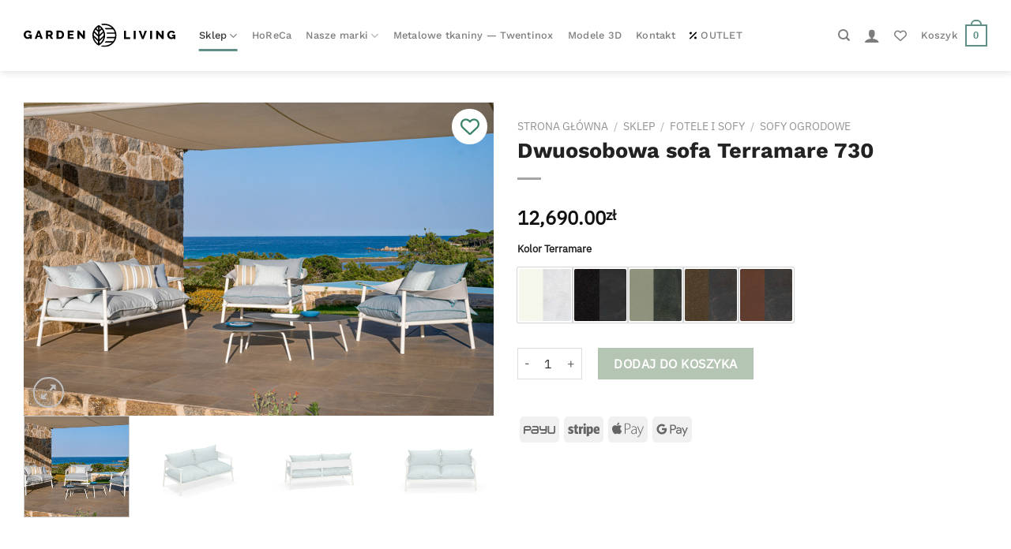

--- FILE ---
content_type: text/html; charset=UTF-8
request_url: https://gardenliving.pl/produkt/dwuosobowa-sofa-terramare-730/
body_size: 54728
content:
<!DOCTYPE html>
<html lang="pl-PL" class="loading-site no-js">
<head>
	<meta charset="UTF-8" />
	<link rel="profile" href="https://gmpg.org/xfn/11" />
	<link rel="pingback" href="https://gardenliving.pl/xmlrpc.php" />

	<script type="71c8f628e322f864d976879b-text/javascript">(function(html){html.className = html.className.replace(/\bno-js\b/,'js')})(document.documentElement);</script>
<title>Dwuosobowa sofa z kolekcji Terramare - EMU - Garden Living</title>
<meta name="viewport" content="width=device-width, initial-scale=1" />
<!-- Google Tag Manager by PYS -->
    <script data-cfasync="false" data-pagespeed-no-defer>
	    window.dataLayerPYS = window.dataLayerPYS || [];
	</script>
<!-- End Google Tag Manager by PYS --><script type="71c8f628e322f864d976879b-application/javascript" id='pys-version-script'>console.log('PixelYourSite PRO version 12.3.5.1');</script>
<meta property="product:price:amount" content="12690">
<meta property="product:price:currency" content="PLN">
<meta name="dc.title" content="Dwuosobowa sofa z kolekcji Terramare - EMU - Garden Living">
<meta name="dc.description" content="Kolekcja zaprojektowana z myślą o tworzeniu przytulnych przestrzeni zarówno wewnątrz, jak i na zewnątrz. Zamów bezpośrednio u dystrybutora na GardenLiving.pl">
<meta name="dc.relation" content="https://gardenliving.pl/produkt/dwuosobowa-sofa-terramare-730/">
<meta name="dc.source" content="https://gardenliving.pl/">
<meta name="dc.language" content="pl_PL">
<meta name="description" content="Kolekcja zaprojektowana z myślą o tworzeniu przytulnych przestrzeni zarówno wewnątrz, jak i na zewnątrz. Zamów bezpośrednio u dystrybutora na GardenLiving.pl">
<meta name="robots" content="index, follow, max-snippet:-1, max-image-preview:large, max-video-preview:-1">
<link rel="canonical" href="https://gardenliving.pl/produkt/dwuosobowa-sofa-terramare-730/">
<meta property="og:url" content="https://gardenliving.pl/produkt/dwuosobowa-sofa-terramare-730/">
<meta property="og:site_name" content="Garden Living">
<meta property="og:locale" content="pl_PL">
<meta property="og:type" content="product">
<meta property="og:title" content="Dwuosobowa sofa z kolekcji Terramare - EMU - Garden Living">
<meta property="og:description" content="Kolekcja zaprojektowana z myślą o tworzeniu przytulnych przestrzeni zarówno wewnątrz, jak i na zewnątrz. Zamów bezpośrednio u dystrybutora na GardenLiving.pl">
<meta property="og:image" content="https://gardenliving.pl/wp-content/uploads/2022/08/Terramare_PNC3661-e1685698942206.jpg">
<meta property="og:image:secure_url" content="https://gardenliving.pl/wp-content/uploads/2022/08/Terramare_PNC3661-e1685698942206.jpg">
<meta property="og:image:width" content="609">
<meta property="og:image:height" content="800">
<meta property="fb:pages" content="">
<meta property="fb:admins" content="">
<meta property="fb:app_id" content="">
<meta name="twitter:card" content="summary">
<meta name="twitter:title" content="Dwuosobowa sofa z kolekcji Terramare - EMU - Garden Living">
<meta name="twitter:description" content="Kolekcja zaprojektowana z myślą o tworzeniu przytulnych przestrzeni zarówno wewnątrz, jak i na zewnątrz. Zamów bezpośrednio u dystrybutora na GardenLiving.pl">
<meta name="twitter:image" content="https://gardenliving.pl/wp-content/uploads/2022/08/Terramare_PNC3661-e1685698942206.jpg">
<link rel='dns-prefetch' href='//fonts.googleapis.com' />
<link href='https://fonts.gstatic.com' crossorigin rel='preconnect' />
<link rel='prefetch' href='https://gardenliving.pl/wp-content/themes/flatsome/assets/js/flatsome.js?ver=a0a7aee297766598a20e' />
<link rel='prefetch' href='https://gardenliving.pl/wp-content/themes/flatsome/assets/js/chunk.slider.js?ver=3.18.7' />
<link rel='prefetch' href='https://gardenliving.pl/wp-content/themes/flatsome/assets/js/chunk.popups.js?ver=3.18.7' />
<link rel='prefetch' href='https://gardenliving.pl/wp-content/themes/flatsome/assets/js/chunk.tooltips.js?ver=3.18.7' />
<link rel='prefetch' href='https://gardenliving.pl/wp-content/themes/flatsome/assets/js/woocommerce.js?ver=49415fe6a9266f32f1f2' />
<link rel="alternate" type="application/rss+xml" title="Garden Living &raquo; Kanał z wpisami" href="https://gardenliving.pl/feed/" />
<link rel="alternate" type="application/rss+xml" title="Garden Living &raquo; Kanał z komentarzami" href="https://gardenliving.pl/comments/feed/" />
<link rel="alternate" title="oEmbed (JSON)" type="application/json+oembed" href="https://gardenliving.pl/wp-json/oembed/1.0/embed?url=https%3A%2F%2Fgardenliving.pl%2Fprodukt%2Fdwuosobowa-sofa-terramare-730%2F" />
<link rel="alternate" title="oEmbed (XML)" type="text/xml+oembed" href="https://gardenliving.pl/wp-json/oembed/1.0/embed?url=https%3A%2F%2Fgardenliving.pl%2Fprodukt%2Fdwuosobowa-sofa-terramare-730%2F&#038;format=xml" />
<style id='wp-img-auto-sizes-contain-inline-css' type='text/css'>
img:is([sizes=auto i],[sizes^="auto," i]){contain-intrinsic-size:3000px 1500px}
/*# sourceURL=wp-img-auto-sizes-contain-inline-css */
</style>
<link rel='stylesheet' id='berocket_aapf_widget-style-css' href='https://gardenliving.pl/wp-content/plugins/woocommerce-ajax-filters/assets/frontend/css/fullmain.min.css?ver=3.1.9.6' type='text/css' media='all' />
<style id='wp-emoji-styles-inline-css' type='text/css'>

	img.wp-smiley, img.emoji {
		display: inline !important;
		border: none !important;
		box-shadow: none !important;
		height: 1em !important;
		width: 1em !important;
		margin: 0 0.07em !important;
		vertical-align: -0.1em !important;
		background: none !important;
		padding: 0 !important;
	}
/*# sourceURL=wp-emoji-styles-inline-css */
</style>
<style id='wp-block-library-inline-css' type='text/css'>
:root{--wp-block-synced-color:#7a00df;--wp-block-synced-color--rgb:122,0,223;--wp-bound-block-color:var(--wp-block-synced-color);--wp-editor-canvas-background:#ddd;--wp-admin-theme-color:#007cba;--wp-admin-theme-color--rgb:0,124,186;--wp-admin-theme-color-darker-10:#006ba1;--wp-admin-theme-color-darker-10--rgb:0,107,160.5;--wp-admin-theme-color-darker-20:#005a87;--wp-admin-theme-color-darker-20--rgb:0,90,135;--wp-admin-border-width-focus:2px}@media (min-resolution:192dpi){:root{--wp-admin-border-width-focus:1.5px}}.wp-element-button{cursor:pointer}:root .has-very-light-gray-background-color{background-color:#eee}:root .has-very-dark-gray-background-color{background-color:#313131}:root .has-very-light-gray-color{color:#eee}:root .has-very-dark-gray-color{color:#313131}:root .has-vivid-green-cyan-to-vivid-cyan-blue-gradient-background{background:linear-gradient(135deg,#00d084,#0693e3)}:root .has-purple-crush-gradient-background{background:linear-gradient(135deg,#34e2e4,#4721fb 50%,#ab1dfe)}:root .has-hazy-dawn-gradient-background{background:linear-gradient(135deg,#faaca8,#dad0ec)}:root .has-subdued-olive-gradient-background{background:linear-gradient(135deg,#fafae1,#67a671)}:root .has-atomic-cream-gradient-background{background:linear-gradient(135deg,#fdd79a,#004a59)}:root .has-nightshade-gradient-background{background:linear-gradient(135deg,#330968,#31cdcf)}:root .has-midnight-gradient-background{background:linear-gradient(135deg,#020381,#2874fc)}:root{--wp--preset--font-size--normal:16px;--wp--preset--font-size--huge:42px}.has-regular-font-size{font-size:1em}.has-larger-font-size{font-size:2.625em}.has-normal-font-size{font-size:var(--wp--preset--font-size--normal)}.has-huge-font-size{font-size:var(--wp--preset--font-size--huge)}.has-text-align-center{text-align:center}.has-text-align-left{text-align:left}.has-text-align-right{text-align:right}.has-fit-text{white-space:nowrap!important}#end-resizable-editor-section{display:none}.aligncenter{clear:both}.items-justified-left{justify-content:flex-start}.items-justified-center{justify-content:center}.items-justified-right{justify-content:flex-end}.items-justified-space-between{justify-content:space-between}.screen-reader-text{border:0;clip-path:inset(50%);height:1px;margin:-1px;overflow:hidden;padding:0;position:absolute;width:1px;word-wrap:normal!important}.screen-reader-text:focus{background-color:#ddd;clip-path:none;color:#444;display:block;font-size:1em;height:auto;left:5px;line-height:normal;padding:15px 23px 14px;text-decoration:none;top:5px;width:auto;z-index:100000}html :where(.has-border-color){border-style:solid}html :where([style*=border-top-color]){border-top-style:solid}html :where([style*=border-right-color]){border-right-style:solid}html :where([style*=border-bottom-color]){border-bottom-style:solid}html :where([style*=border-left-color]){border-left-style:solid}html :where([style*=border-width]){border-style:solid}html :where([style*=border-top-width]){border-top-style:solid}html :where([style*=border-right-width]){border-right-style:solid}html :where([style*=border-bottom-width]){border-bottom-style:solid}html :where([style*=border-left-width]){border-left-style:solid}html :where(img[class*=wp-image-]){height:auto;max-width:100%}:where(figure){margin:0 0 1em}html :where(.is-position-sticky){--wp-admin--admin-bar--position-offset:var(--wp-admin--admin-bar--height,0px)}@media screen and (max-width:600px){html :where(.is-position-sticky){--wp-admin--admin-bar--position-offset:0px}}

/*# sourceURL=wp-block-library-inline-css */
</style><style id='wp-block-image-inline-css' type='text/css'>
.wp-block-image>a,.wp-block-image>figure>a{display:inline-block}.wp-block-image img{box-sizing:border-box;height:auto;max-width:100%;vertical-align:bottom}@media not (prefers-reduced-motion){.wp-block-image img.hide{visibility:hidden}.wp-block-image img.show{animation:show-content-image .4s}}.wp-block-image[style*=border-radius] img,.wp-block-image[style*=border-radius]>a{border-radius:inherit}.wp-block-image.has-custom-border img{box-sizing:border-box}.wp-block-image.aligncenter{text-align:center}.wp-block-image.alignfull>a,.wp-block-image.alignwide>a{width:100%}.wp-block-image.alignfull img,.wp-block-image.alignwide img{height:auto;width:100%}.wp-block-image .aligncenter,.wp-block-image .alignleft,.wp-block-image .alignright,.wp-block-image.aligncenter,.wp-block-image.alignleft,.wp-block-image.alignright{display:table}.wp-block-image .aligncenter>figcaption,.wp-block-image .alignleft>figcaption,.wp-block-image .alignright>figcaption,.wp-block-image.aligncenter>figcaption,.wp-block-image.alignleft>figcaption,.wp-block-image.alignright>figcaption{caption-side:bottom;display:table-caption}.wp-block-image .alignleft{float:left;margin:.5em 1em .5em 0}.wp-block-image .alignright{float:right;margin:.5em 0 .5em 1em}.wp-block-image .aligncenter{margin-left:auto;margin-right:auto}.wp-block-image :where(figcaption){margin-bottom:1em;margin-top:.5em}.wp-block-image.is-style-circle-mask img{border-radius:9999px}@supports ((-webkit-mask-image:none) or (mask-image:none)) or (-webkit-mask-image:none){.wp-block-image.is-style-circle-mask img{border-radius:0;-webkit-mask-image:url('data:image/svg+xml;utf8,<svg viewBox="0 0 100 100" xmlns="http://www.w3.org/2000/svg"><circle cx="50" cy="50" r="50"/></svg>');mask-image:url('data:image/svg+xml;utf8,<svg viewBox="0 0 100 100" xmlns="http://www.w3.org/2000/svg"><circle cx="50" cy="50" r="50"/></svg>');mask-mode:alpha;-webkit-mask-position:center;mask-position:center;-webkit-mask-repeat:no-repeat;mask-repeat:no-repeat;-webkit-mask-size:contain;mask-size:contain}}:root :where(.wp-block-image.is-style-rounded img,.wp-block-image .is-style-rounded img){border-radius:9999px}.wp-block-image figure{margin:0}.wp-lightbox-container{display:flex;flex-direction:column;position:relative}.wp-lightbox-container img{cursor:zoom-in}.wp-lightbox-container img:hover+button{opacity:1}.wp-lightbox-container button{align-items:center;backdrop-filter:blur(16px) saturate(180%);background-color:#5a5a5a40;border:none;border-radius:4px;cursor:zoom-in;display:flex;height:20px;justify-content:center;opacity:0;padding:0;position:absolute;right:16px;text-align:center;top:16px;width:20px;z-index:100}@media not (prefers-reduced-motion){.wp-lightbox-container button{transition:opacity .2s ease}}.wp-lightbox-container button:focus-visible{outline:3px auto #5a5a5a40;outline:3px auto -webkit-focus-ring-color;outline-offset:3px}.wp-lightbox-container button:hover{cursor:pointer;opacity:1}.wp-lightbox-container button:focus{opacity:1}.wp-lightbox-container button:focus,.wp-lightbox-container button:hover,.wp-lightbox-container button:not(:hover):not(:active):not(.has-background){background-color:#5a5a5a40;border:none}.wp-lightbox-overlay{box-sizing:border-box;cursor:zoom-out;height:100vh;left:0;overflow:hidden;position:fixed;top:0;visibility:hidden;width:100%;z-index:100000}.wp-lightbox-overlay .close-button{align-items:center;cursor:pointer;display:flex;justify-content:center;min-height:40px;min-width:40px;padding:0;position:absolute;right:calc(env(safe-area-inset-right) + 16px);top:calc(env(safe-area-inset-top) + 16px);z-index:5000000}.wp-lightbox-overlay .close-button:focus,.wp-lightbox-overlay .close-button:hover,.wp-lightbox-overlay .close-button:not(:hover):not(:active):not(.has-background){background:none;border:none}.wp-lightbox-overlay .lightbox-image-container{height:var(--wp--lightbox-container-height);left:50%;overflow:hidden;position:absolute;top:50%;transform:translate(-50%,-50%);transform-origin:top left;width:var(--wp--lightbox-container-width);z-index:9999999999}.wp-lightbox-overlay .wp-block-image{align-items:center;box-sizing:border-box;display:flex;height:100%;justify-content:center;margin:0;position:relative;transform-origin:0 0;width:100%;z-index:3000000}.wp-lightbox-overlay .wp-block-image img{height:var(--wp--lightbox-image-height);min-height:var(--wp--lightbox-image-height);min-width:var(--wp--lightbox-image-width);width:var(--wp--lightbox-image-width)}.wp-lightbox-overlay .wp-block-image figcaption{display:none}.wp-lightbox-overlay button{background:none;border:none}.wp-lightbox-overlay .scrim{background-color:#fff;height:100%;opacity:.9;position:absolute;width:100%;z-index:2000000}.wp-lightbox-overlay.active{visibility:visible}@media not (prefers-reduced-motion){.wp-lightbox-overlay.active{animation:turn-on-visibility .25s both}.wp-lightbox-overlay.active img{animation:turn-on-visibility .35s both}.wp-lightbox-overlay.show-closing-animation:not(.active){animation:turn-off-visibility .35s both}.wp-lightbox-overlay.show-closing-animation:not(.active) img{animation:turn-off-visibility .25s both}.wp-lightbox-overlay.zoom.active{animation:none;opacity:1;visibility:visible}.wp-lightbox-overlay.zoom.active .lightbox-image-container{animation:lightbox-zoom-in .4s}.wp-lightbox-overlay.zoom.active .lightbox-image-container img{animation:none}.wp-lightbox-overlay.zoom.active .scrim{animation:turn-on-visibility .4s forwards}.wp-lightbox-overlay.zoom.show-closing-animation:not(.active){animation:none}.wp-lightbox-overlay.zoom.show-closing-animation:not(.active) .lightbox-image-container{animation:lightbox-zoom-out .4s}.wp-lightbox-overlay.zoom.show-closing-animation:not(.active) .lightbox-image-container img{animation:none}.wp-lightbox-overlay.zoom.show-closing-animation:not(.active) .scrim{animation:turn-off-visibility .4s forwards}}@keyframes show-content-image{0%{visibility:hidden}99%{visibility:hidden}to{visibility:visible}}@keyframes turn-on-visibility{0%{opacity:0}to{opacity:1}}@keyframes turn-off-visibility{0%{opacity:1;visibility:visible}99%{opacity:0;visibility:visible}to{opacity:0;visibility:hidden}}@keyframes lightbox-zoom-in{0%{transform:translate(calc((-100vw + var(--wp--lightbox-scrollbar-width))/2 + var(--wp--lightbox-initial-left-position)),calc(-50vh + var(--wp--lightbox-initial-top-position))) scale(var(--wp--lightbox-scale))}to{transform:translate(-50%,-50%) scale(1)}}@keyframes lightbox-zoom-out{0%{transform:translate(-50%,-50%) scale(1);visibility:visible}99%{visibility:visible}to{transform:translate(calc((-100vw + var(--wp--lightbox-scrollbar-width))/2 + var(--wp--lightbox-initial-left-position)),calc(-50vh + var(--wp--lightbox-initial-top-position))) scale(var(--wp--lightbox-scale));visibility:hidden}}
/*# sourceURL=https://gardenliving.pl/wp-includes/blocks/image/style.min.css */
</style>
<link rel='stylesheet' id='wc-blocks-style-css' href='https://gardenliving.pl/wp-content/plugins/woocommerce/assets/client/blocks/wc-blocks.css?ver=wc-10.4.3' type='text/css' media='all' />
<style id='global-styles-inline-css' type='text/css'>
:root{--wp--preset--aspect-ratio--square: 1;--wp--preset--aspect-ratio--4-3: 4/3;--wp--preset--aspect-ratio--3-4: 3/4;--wp--preset--aspect-ratio--3-2: 3/2;--wp--preset--aspect-ratio--2-3: 2/3;--wp--preset--aspect-ratio--16-9: 16/9;--wp--preset--aspect-ratio--9-16: 9/16;--wp--preset--color--black: #000000;--wp--preset--color--cyan-bluish-gray: #abb8c3;--wp--preset--color--white: #ffffff;--wp--preset--color--pale-pink: #f78da7;--wp--preset--color--vivid-red: #cf2e2e;--wp--preset--color--luminous-vivid-orange: #ff6900;--wp--preset--color--luminous-vivid-amber: #fcb900;--wp--preset--color--light-green-cyan: #7bdcb5;--wp--preset--color--vivid-green-cyan: #00d084;--wp--preset--color--pale-cyan-blue: #8ed1fc;--wp--preset--color--vivid-cyan-blue: #0693e3;--wp--preset--color--vivid-purple: #9b51e0;--wp--preset--color--primary: #5f8f86;--wp--preset--color--secondary: #859f82;--wp--preset--color--success: #859f82;--wp--preset--color--alert: #b20000;--wp--preset--gradient--vivid-cyan-blue-to-vivid-purple: linear-gradient(135deg,rgb(6,147,227) 0%,rgb(155,81,224) 100%);--wp--preset--gradient--light-green-cyan-to-vivid-green-cyan: linear-gradient(135deg,rgb(122,220,180) 0%,rgb(0,208,130) 100%);--wp--preset--gradient--luminous-vivid-amber-to-luminous-vivid-orange: linear-gradient(135deg,rgb(252,185,0) 0%,rgb(255,105,0) 100%);--wp--preset--gradient--luminous-vivid-orange-to-vivid-red: linear-gradient(135deg,rgb(255,105,0) 0%,rgb(207,46,46) 100%);--wp--preset--gradient--very-light-gray-to-cyan-bluish-gray: linear-gradient(135deg,rgb(238,238,238) 0%,rgb(169,184,195) 100%);--wp--preset--gradient--cool-to-warm-spectrum: linear-gradient(135deg,rgb(74,234,220) 0%,rgb(151,120,209) 20%,rgb(207,42,186) 40%,rgb(238,44,130) 60%,rgb(251,105,98) 80%,rgb(254,248,76) 100%);--wp--preset--gradient--blush-light-purple: linear-gradient(135deg,rgb(255,206,236) 0%,rgb(152,150,240) 100%);--wp--preset--gradient--blush-bordeaux: linear-gradient(135deg,rgb(254,205,165) 0%,rgb(254,45,45) 50%,rgb(107,0,62) 100%);--wp--preset--gradient--luminous-dusk: linear-gradient(135deg,rgb(255,203,112) 0%,rgb(199,81,192) 50%,rgb(65,88,208) 100%);--wp--preset--gradient--pale-ocean: linear-gradient(135deg,rgb(255,245,203) 0%,rgb(182,227,212) 50%,rgb(51,167,181) 100%);--wp--preset--gradient--electric-grass: linear-gradient(135deg,rgb(202,248,128) 0%,rgb(113,206,126) 100%);--wp--preset--gradient--midnight: linear-gradient(135deg,rgb(2,3,129) 0%,rgb(40,116,252) 100%);--wp--preset--font-size--small: 13px;--wp--preset--font-size--medium: 20px;--wp--preset--font-size--large: 36px;--wp--preset--font-size--x-large: 42px;--wp--preset--spacing--20: 0.44rem;--wp--preset--spacing--30: 0.67rem;--wp--preset--spacing--40: 1rem;--wp--preset--spacing--50: 1.5rem;--wp--preset--spacing--60: 2.25rem;--wp--preset--spacing--70: 3.38rem;--wp--preset--spacing--80: 5.06rem;--wp--preset--shadow--natural: 6px 6px 9px rgba(0, 0, 0, 0.2);--wp--preset--shadow--deep: 12px 12px 50px rgba(0, 0, 0, 0.4);--wp--preset--shadow--sharp: 6px 6px 0px rgba(0, 0, 0, 0.2);--wp--preset--shadow--outlined: 6px 6px 0px -3px rgb(255, 255, 255), 6px 6px rgb(0, 0, 0);--wp--preset--shadow--crisp: 6px 6px 0px rgb(0, 0, 0);}:where(body) { margin: 0; }.wp-site-blocks > .alignleft { float: left; margin-right: 2em; }.wp-site-blocks > .alignright { float: right; margin-left: 2em; }.wp-site-blocks > .aligncenter { justify-content: center; margin-left: auto; margin-right: auto; }:where(.is-layout-flex){gap: 0.5em;}:where(.is-layout-grid){gap: 0.5em;}.is-layout-flow > .alignleft{float: left;margin-inline-start: 0;margin-inline-end: 2em;}.is-layout-flow > .alignright{float: right;margin-inline-start: 2em;margin-inline-end: 0;}.is-layout-flow > .aligncenter{margin-left: auto !important;margin-right: auto !important;}.is-layout-constrained > .alignleft{float: left;margin-inline-start: 0;margin-inline-end: 2em;}.is-layout-constrained > .alignright{float: right;margin-inline-start: 2em;margin-inline-end: 0;}.is-layout-constrained > .aligncenter{margin-left: auto !important;margin-right: auto !important;}.is-layout-constrained > :where(:not(.alignleft):not(.alignright):not(.alignfull)){margin-left: auto !important;margin-right: auto !important;}body .is-layout-flex{display: flex;}.is-layout-flex{flex-wrap: wrap;align-items: center;}.is-layout-flex > :is(*, div){margin: 0;}body .is-layout-grid{display: grid;}.is-layout-grid > :is(*, div){margin: 0;}body{padding-top: 0px;padding-right: 0px;padding-bottom: 0px;padding-left: 0px;}a:where(:not(.wp-element-button)){text-decoration: none;}:root :where(.wp-element-button, .wp-block-button__link){background-color: #32373c;border-width: 0;color: #fff;font-family: inherit;font-size: inherit;font-style: inherit;font-weight: inherit;letter-spacing: inherit;line-height: inherit;padding-top: calc(0.667em + 2px);padding-right: calc(1.333em + 2px);padding-bottom: calc(0.667em + 2px);padding-left: calc(1.333em + 2px);text-decoration: none;text-transform: inherit;}.has-black-color{color: var(--wp--preset--color--black) !important;}.has-cyan-bluish-gray-color{color: var(--wp--preset--color--cyan-bluish-gray) !important;}.has-white-color{color: var(--wp--preset--color--white) !important;}.has-pale-pink-color{color: var(--wp--preset--color--pale-pink) !important;}.has-vivid-red-color{color: var(--wp--preset--color--vivid-red) !important;}.has-luminous-vivid-orange-color{color: var(--wp--preset--color--luminous-vivid-orange) !important;}.has-luminous-vivid-amber-color{color: var(--wp--preset--color--luminous-vivid-amber) !important;}.has-light-green-cyan-color{color: var(--wp--preset--color--light-green-cyan) !important;}.has-vivid-green-cyan-color{color: var(--wp--preset--color--vivid-green-cyan) !important;}.has-pale-cyan-blue-color{color: var(--wp--preset--color--pale-cyan-blue) !important;}.has-vivid-cyan-blue-color{color: var(--wp--preset--color--vivid-cyan-blue) !important;}.has-vivid-purple-color{color: var(--wp--preset--color--vivid-purple) !important;}.has-primary-color{color: var(--wp--preset--color--primary) !important;}.has-secondary-color{color: var(--wp--preset--color--secondary) !important;}.has-success-color{color: var(--wp--preset--color--success) !important;}.has-alert-color{color: var(--wp--preset--color--alert) !important;}.has-black-background-color{background-color: var(--wp--preset--color--black) !important;}.has-cyan-bluish-gray-background-color{background-color: var(--wp--preset--color--cyan-bluish-gray) !important;}.has-white-background-color{background-color: var(--wp--preset--color--white) !important;}.has-pale-pink-background-color{background-color: var(--wp--preset--color--pale-pink) !important;}.has-vivid-red-background-color{background-color: var(--wp--preset--color--vivid-red) !important;}.has-luminous-vivid-orange-background-color{background-color: var(--wp--preset--color--luminous-vivid-orange) !important;}.has-luminous-vivid-amber-background-color{background-color: var(--wp--preset--color--luminous-vivid-amber) !important;}.has-light-green-cyan-background-color{background-color: var(--wp--preset--color--light-green-cyan) !important;}.has-vivid-green-cyan-background-color{background-color: var(--wp--preset--color--vivid-green-cyan) !important;}.has-pale-cyan-blue-background-color{background-color: var(--wp--preset--color--pale-cyan-blue) !important;}.has-vivid-cyan-blue-background-color{background-color: var(--wp--preset--color--vivid-cyan-blue) !important;}.has-vivid-purple-background-color{background-color: var(--wp--preset--color--vivid-purple) !important;}.has-primary-background-color{background-color: var(--wp--preset--color--primary) !important;}.has-secondary-background-color{background-color: var(--wp--preset--color--secondary) !important;}.has-success-background-color{background-color: var(--wp--preset--color--success) !important;}.has-alert-background-color{background-color: var(--wp--preset--color--alert) !important;}.has-black-border-color{border-color: var(--wp--preset--color--black) !important;}.has-cyan-bluish-gray-border-color{border-color: var(--wp--preset--color--cyan-bluish-gray) !important;}.has-white-border-color{border-color: var(--wp--preset--color--white) !important;}.has-pale-pink-border-color{border-color: var(--wp--preset--color--pale-pink) !important;}.has-vivid-red-border-color{border-color: var(--wp--preset--color--vivid-red) !important;}.has-luminous-vivid-orange-border-color{border-color: var(--wp--preset--color--luminous-vivid-orange) !important;}.has-luminous-vivid-amber-border-color{border-color: var(--wp--preset--color--luminous-vivid-amber) !important;}.has-light-green-cyan-border-color{border-color: var(--wp--preset--color--light-green-cyan) !important;}.has-vivid-green-cyan-border-color{border-color: var(--wp--preset--color--vivid-green-cyan) !important;}.has-pale-cyan-blue-border-color{border-color: var(--wp--preset--color--pale-cyan-blue) !important;}.has-vivid-cyan-blue-border-color{border-color: var(--wp--preset--color--vivid-cyan-blue) !important;}.has-vivid-purple-border-color{border-color: var(--wp--preset--color--vivid-purple) !important;}.has-primary-border-color{border-color: var(--wp--preset--color--primary) !important;}.has-secondary-border-color{border-color: var(--wp--preset--color--secondary) !important;}.has-success-border-color{border-color: var(--wp--preset--color--success) !important;}.has-alert-border-color{border-color: var(--wp--preset--color--alert) !important;}.has-vivid-cyan-blue-to-vivid-purple-gradient-background{background: var(--wp--preset--gradient--vivid-cyan-blue-to-vivid-purple) !important;}.has-light-green-cyan-to-vivid-green-cyan-gradient-background{background: var(--wp--preset--gradient--light-green-cyan-to-vivid-green-cyan) !important;}.has-luminous-vivid-amber-to-luminous-vivid-orange-gradient-background{background: var(--wp--preset--gradient--luminous-vivid-amber-to-luminous-vivid-orange) !important;}.has-luminous-vivid-orange-to-vivid-red-gradient-background{background: var(--wp--preset--gradient--luminous-vivid-orange-to-vivid-red) !important;}.has-very-light-gray-to-cyan-bluish-gray-gradient-background{background: var(--wp--preset--gradient--very-light-gray-to-cyan-bluish-gray) !important;}.has-cool-to-warm-spectrum-gradient-background{background: var(--wp--preset--gradient--cool-to-warm-spectrum) !important;}.has-blush-light-purple-gradient-background{background: var(--wp--preset--gradient--blush-light-purple) !important;}.has-blush-bordeaux-gradient-background{background: var(--wp--preset--gradient--blush-bordeaux) !important;}.has-luminous-dusk-gradient-background{background: var(--wp--preset--gradient--luminous-dusk) !important;}.has-pale-ocean-gradient-background{background: var(--wp--preset--gradient--pale-ocean) !important;}.has-electric-grass-gradient-background{background: var(--wp--preset--gradient--electric-grass) !important;}.has-midnight-gradient-background{background: var(--wp--preset--gradient--midnight) !important;}.has-small-font-size{font-size: var(--wp--preset--font-size--small) !important;}.has-medium-font-size{font-size: var(--wp--preset--font-size--medium) !important;}.has-large-font-size{font-size: var(--wp--preset--font-size--large) !important;}.has-x-large-font-size{font-size: var(--wp--preset--font-size--x-large) !important;}
/*# sourceURL=global-styles-inline-css */
</style>

<link rel='stylesheet' id='consent-magic-css' href='https://gardenliving.pl/wp-content/plugins/consent-magic-pro/assets/css/style-public.min.css?ver=5.1.1' type='text/css' media='all' />
<style id='woocommerce-inline-inline-css' type='text/css'>
.woocommerce form .form-row .required { visibility: visible; }
/*# sourceURL=woocommerce-inline-inline-css */
</style>
<link rel='stylesheet' id='wlfmc-main-css' href='https://gardenliving.pl/wp-content/plugins/smart-wishlist-for-more-convert/assets/frontend/css/style.min.css?ver=1.9.11' type='text/css' media='all' />
<style id='wlfmc-main-inline-css' type='text/css'>
.wlfmc-popup{background-color: #fff;}.wlfmc-popup .wlfmc-popup-content , .wlfmc-popup .wlfmc-popup-content label{color: #333;}.wlfmc-popup .wlfmc-popup-title{color: #333;}.wlfmc-popup{border-color: #c2c2c2;}.wlfmc-popup .wlfmc-popup-header-bordered i:not(.wlfmc-icon-close){color: #333;}.wlfmc-popup .wlfmc-popup-header-bordered i:not(.wlfmc-icon-close){background-color: #f2f2f2;}.wlfmc-popup{border-radius: 8px;}.wlfmc-single-btn:not(.is-elementor)  .wlfmc-add-button > a.have-sep span:before{border-left-color: transparent;}.wlfmc-single-btn:not(.is-elementor)  .wlfmc-add-button > a i{font-size: 24px;}.wlfmc-single-btn:not(.is-elementor)  .wlfmc-add-button > a i{color: rgb(57,131,102);}.wlfmc-single-btn:not(.is-elementor)  .wlfmc-add-button > a:hover i{color: rgb(0,130,71);}.wlfmc-single-btn:not(.is-elementor) .wlfmc-add-button > a{background-color: rgb(255,255,255);}.wlfmc-single-btn:not(.is-elementor) .wlfmc-add-button > a:hover{background-color: rgb(255,255,255);}.wlfmc-single-btn:not(.is-elementor) .wlfmc-add-button > a{border-radius: 100px;}.wlfmc-single-btn:not(.is-elementor) .wlfmc-add-button > a{border-width: 1px;}.wlfmc-single-btn:not(.is-elementor) .wlfmc-add-button > a{border-color: transparent;}.wlfmc-single-btn:not(.is-elementor) .wlfmc-add-button > a:hover{border-color: transparent;}.wlfmc-single-btn:not(.is-elementor){margin: 0px !important;}.wlfmc-single-btn:not(.is-elementor) .wlfmc-add-button > a{width: 45px !important;}.wlfmc-single-btn:not(.is-elementor)  .wlfmc-add-button > a{height: 45px;}.wlfmc-loop-btn:not(.is-elementor)  .wlfmc-add-button > a.have-sep span:before{border-left-color: transparent;}.wlfmc-loop-btn:not(.is-elementor)  .wlfmc-add-button > a i{font-size: 18px;}.wlfmc-loop-btn:not(.is-elementor)  .wlfmc-add-button > a i{color: rgb(57,131,102);}.wlfmc-loop-btn:not(.is-elementor)  .wlfmc-add-button > a:hover i{color: rgb(0,130,71);}.wlfmc-loop-btn:not(.is-elementor) .wlfmc-add-button > a{height: 30px;}.wlfmc-loop-btn:not(.is-elementor)  .wlfmc-add-button > a{border-radius: 100px;}.wlfmc-loop-btn:not(.is-elementor) .wlfmc-add-button > a{border-width: 1px;}.wlfmc-loop-btn:not(.is-elementor) .wlfmc-add-button > a{background-color: rgb(255,255,255);}.wlfmc-loop-btn:not(.is-elementor) .wlfmc-add-button > a:hover{background-color: rgb(255,255,255);}.wlfmc-loop-btn:not(.is-elementor) .wlfmc-add-button > a{border-color: transparent;}.wlfmc-loop-btn:not(.is-elementor) .wlfmc-add-button > a:hover{border-color: transparent;}.wlfmc-loop-btn:not(.is-elementor) .wlfmc-add-button > a{width: 30px;}.wlfmc-loop-btn:not(.is-elementor){margin: 0px !important;}.wlfmc-guest-notice-wrapper{background-color: #f6f6f6;}.wlfmc-guest-notice-wrapper .wlfmc-notice-buttons a.wlfmc_btn_0{background-color: #555555 !important; ;color: #ffffff  !important;border-radius: 2px;}.wlfmc-guest-notice-wrapper .wlfmc-notice-buttons a.wlfmc_btn_0:hover{background-color: #555555  !important; ;color: #ffffff  !important;}.wlfmc-guest-notice-wrapper .wlfmc-notice-buttons a.wlfmc_btn_1{background-color: rgba(0,0,0,0) !important; ;color: #7e7e7e  !important;border-radius: 2px;}.wlfmc-guest-notice-wrapper .wlfmc-notice-buttons a.wlfmc_btn_1:hover{background-color: rgba(0,0,0,0)  !important; ;color: #7e7e7e  !important;}.wlfmc-default-table-header:not(.is-elementor) .wlfmc-select-list-wrapper input.wlfmc-dropdown-input, .wlfmc-default-table-header:not(.is-elementor) .button,.wlfmc-default-table:not(.is-elementor) .wlfmc-wishlist-footer .apply-btn,.wlfmc-default-table:not(.is-elementor).add-to-card-same-button tr td.last-column .button:not(.minus):not(.plus),.wlfmc-default-table:not(.is-elementor)  .wlfmc-wishlist-footer .button,.wlfmc-default-table:not(.is-elementor) .wlfmc-wishlist-footer button[type="submit"],.wlfmc-default-table:not(.is-elementor) .wlfmc-wishlist-footer input[type="submit"],.wlfmc-default-table:not(.is-elementor) .wlfmc-wishlist-footer select, .wlfmc-default-table:not(.is-elementor).qty-same-button input.qty,.wlfmc-default-table:not(.is-elementor).qty-same-button .quantity .button{border-radius: 5px !important;}.wlfmc-default-table-header:not(.is-elementor) .wlfmc-select-list-wrapper input.wlfmc-dropdown-input,.wlfmc-default-table-header:not(.is-elementor) .button,.wlfmc-default-table:not(.is-elementor) .wlfmc-wishlist-footer .apply-btn,.wlfmc-default-table:not(.is-elementor).add-to-card-same-button tr td.last-column .button:not(.minus):not(.plus),.wlfmc-default-table:not(.is-elementor)  .wlfmc-wishlist-footer .button,.wlfmc-default-table:not(.is-elementor) .wlfmc-wishlist-footer button[type="submit"],.wlfmc-default-table:not(.is-elementor) .wlfmc-wishlist-footer input[type="submit"],.wlfmc-default-table:not(.is-elementor) .wlfmc-wishlist-footer select, .wlfmc-default-table:not(.is-elementor).qty-same-button input.qty,.wlfmc-default-table:not(.is-elementor).qty-same-button .quantity .button{border-width: 1px !important;border-style:solid;}.wlfmc-default-table-header:not(.is-elementor) .button,.wlfmc-default-table:not(.is-elementor) .wlfmc-wishlist-footer .apply-btn,.wlfmc-default-table:not(.is-elementor).add-to-card-same-button tr td.last-column .button:not(.minus):not(.plus),.wlfmc-default-table:not(.is-elementor) .wlfmc-wishlist-footer .button,.wlfmc-default-table:not(.is-elementor) .wlfmc-wishlist-footer button[type="submit"],.wlfmc-default-table:not(.is-elementor) .wlfmc-wishlist-footer input[type="submit"],.wlfmc-default-table:not(.is-elementor) .wlfmc-wishlist-footer select, .wlfmc-default-table:not(.is-elementor).qty-same-button input.qty,.wlfmc-default-table:not(.is-elementor).qty-same-button .quantity .button{background-color: #ebebeb !important;}.wlfmc-default-table-header:not(.is-elementor) .button:hover,.wlfmc-default-table:not(.is-elementor) .wlfmc-wishlist-footer .apply-btn:hover,.wlfmc-default-table:not(.is-elementor).add-to-card-same-button tr td.last-column .button:not(.minus):not(.plus):hover,.wlfmc-default-table:not(.is-elementor) .wlfmc-wishlist-footer .button:hover,.wlfmc-default-table:not(.is-elementor) .wlfmc-wishlist-footer button[type="submit"]:hover,.wlfmc-default-table:not(.is-elementor) .wlfmc-wishlist-footer input[type="submit"]:hover{background-color: #e67e22 !important;}.wlfmc-default-table-header:not(.is-elementor) .wlfmc-select-list-wrapper input.wlfmc-dropdown-input,.wlfmc-default-table-header:not(.is-elementor) .button,.wlfmc-default-table:not(.is-elementor) .wlfmc-wishlist-footer .apply-btn,.wlfmc-default-table:not(.is-elementor).add-to-card-same-button tr td.last-column .button:not(.minus):not(.plus),.wlfmc-default-table:not(.is-elementor) .wlfmc-wishlist-footer .button,.wlfmc-default-table:not(.is-elementor) .wlfmc-wishlist-footer button[type="submit"],.wlfmc-default-table:not(.is-elementor) .wlfmc-wishlist-footer input[type="submit"],.wlfmc-default-table:not(.is-elementor) .wlfmc-wishlist-footer select, .wlfmc-default-table:not(.is-elementor).qty-same-button input.qty ,.wlfmc-default-table:not(.is-elementor).qty-same-button .quantity .button{border-color: transparent !important;}.wlfmc-default-table-header:not(.is-elementor) .button:hover,.wlfmc-default-table:not(.is-elementor) .wlfmc-wishlist-footer .apply-btn:hover,.wlfmc-default-table:not(.is-elementor).add-to-card-same-button tr td.last-column .button:not(.minus):not(.plus):hover,.wlfmc-default-table:not(.is-elementor) .wlfmc-wishlist-footer .button:hover,.wlfmc-default-table:not(.is-elementor) .wlfmc-wishlist-footer button[type="submit"]:hover,.wlfmc-default-table:not(.is-elementor) .wlfmc-wishlist-footer input[type="submit"]:hover{border-color: transparent !important;}.wlfmc-default-table-header:not(.is-elementor) .button,.wlfmc-default-table:not(.is-elementor) .wlfmc-wishlist-footer .apply-btn,.wlfmc-default-table:not(.is-elementor).add-to-card-same-button tr td.last-column .button:not(.minus):not(.plus),.wlfmc-default-table:not(.is-elementor) .wlfmc-wishlist-footer .button,.wlfmc-default-table:not(.is-elementor) .wlfmc-wishlist-footer button[type="submit"],.wlfmc-default-table:not(.is-elementor) .wlfmc-wishlist-footer input[type="submit"],.wlfmc-default-table:not(.is-elementor) .wlfmc-wishlist-footer select, .wlfmc-default-table:not(.is-elementor).qty-same-button input.qty,.wlfmc-default-table:not(.is-elementor).qty-same-button .quantity .button{color: #515151 !important;}.wlfmc-default-table-header:not(.is-elementor) .button:hover,.wlfmc-default-table:not(.is-elementor) .wlfmc-wishlist-footer .apply-btn:hover,.wlfmc-default-table:not(.is-elementor).add-to-card-same-button tr td.last-column .button:not(.minus):not(.plus):hover,.wlfmc-default-table:not(.is-elementor) .wlfmc-wishlist-footer .button:hover,.wlfmc-default-table:not(.is-elementor) .wlfmc-wishlist-footer button[type="submit"]:hover,.wlfmc-default-table:not(.is-elementor) .wlfmc-wishlist-footer input[type="submit"]:hover{color: #fff !important;}.wlfmc-default-table-header:not(.is-elementor) .wlfmc-select-list-wrapper input.wlfmc-dropdown-input,.wlfmc-default-table-header:not(.is-elementor) .button,.wlfmc-default-table:not(.is-elementor) .wlfmc-wishlist-footer .apply-btn,.wlfmc-default-table:not(.is-elementor).add-to-card-same-button tr td.last-column .button:not(.minus):not(.plus),.wlfmc-default-table:not(.is-elementor) .wlfmc-wishlist-footer .button,.wlfmc-default-table:not(.is-elementor) .wlfmc-wishlist-footer button[type="submit"],.wlfmc-default-table:not(.is-elementor) .wlfmc-wishlist-footer input[type="submit"],.wlfmc-default-table:not(.is-elementor) .wlfmc-wishlist-footer select, .wlfmc-default-table:not(.is-elementor).qty-same-button input.qty,.wlfmc-default-table:not(.is-elementor).qty-same-button .quantity .button{font-size: 14px !important;}.wlfmc-default-table-header:not(.is-elementor) .wlfmc-select-list-wrapper input.wlfmc-dropdown-input,.wlfmc-default-table-header:not(.is-elementor) .button,.wlfmc-default-table:not(.is-elementor) .wlfmc-wishlist-footer .apply-btn,.wlfmc-default-table:not(.is-elementor).add-to-card-same-button tr td.last-column .button:not(.minus):not(.plus),.wlfmc-default-table:not(.is-elementor) .wlfmc-wishlist-footer .button,.wlfmc-default-table:not(.is-elementor) .wlfmc-wishlist-footer button[type="submit"],.wlfmc-default-table:not(.is-elementor) .wlfmc-wishlist-footer input[type="submit"],.wlfmc-default-table:not(.is-elementor) .wlfmc-wishlist-footer select, .wlfmc-default-table:not(.is-elementor).qty-same-button input.qty,.wlfmc-default-table:not(.is-elementor).qty-same-button .quantity .button{height: 36px !important;max-height: 36px  !important;min-height: 36px !important;padding-top:0;padding-bottom:0; display: flex;justify-content: center;align-items: center;margin:0;}.wlfmc-default-table:not(.is-elementor) .product-thumbnail img{background-color: #f5f5f5;}.wlfmc-default-table:not(.is-elementor) .total-prices,.wlfmc-default-table:not(.is-elementor) .total-prices > div ,.wlfmc-default-table:not(.is-elementor) .wlfmc-wishlist-footer .wlfmc-total-td,.wlfmc-default-table:not(.is-elementor) .wlfmc-wishlist-footer tr.actions,.wlfmc-default-table-header:not(.is-elementor),.wlfmc-default-table:not(.is-elementor) .wishlist-items-wrapper:not(.wishlist-empty) tr{border-color: #ebebeb !important;}.wlfmc-default-table:not(.is-elementor) .wlfmc-wishlist-footer .wlfmc-total-td,.wlfmc-default-table:not(.is-elementor) .wlfmc-wishlist-footer tr.actions,.wlfmc-default-table-header:not(.is-elementor),.wlfmc-default-table:not(.is-elementor) .wishlist-items-wrapper:not(.wishlist-empty) tr, .wlfmc-default-table:not(.is-elementor) .wishlist-items-wrapper:not(.wishlist-empty) .wlfmc-absolute-meta-data{border-radius: 6px !important ;}.wlfmc-default-table:not(.is-elementor) .wlfmc-wishlist-footer .wlfmc-total-td,.wlfmc-default-table:not(.is-elementor) .wlfmc-wishlist-footer tr.actions,.wlfmc-default-table-header:not(.is-elementor),.wlfmc-default-table:not(.is-elementor) .wishlist-items-wrapper:not(.wishlist-empty) tr{background-color: #fff !important;}.wlfmc-default-table:not(.is-elementor) .wishlist-items-wrapper:not(.wishlist-empty) tr:hover{background-color: #fff !important;}.wlfmc-default-table:not(.is-elementor) td.with-border-top{border-top-color: transparent !important;}.wlfmc-share ul.share-items .share-item a.facebook i{color: #C71610;}.wlfmc-share ul.share-items .share-item a.twitter i{color: #00ACEE;}.wlfmc-share ul.share-items .share-item a.messenger i{color: #0077FF;}.wlfmc-share ul.share-items .share-item a.whatsapp i{color: #4FCE5D;}.wlfmc-share ul.share-items .share-item a.telegram i{color: #2AABEE;}.wlfmc-share ul.share-items .share-item a.email i{color: #C71610;}.wlfmc-share ul.share-items .share-item a.download-pdf i{color: #FF2366;}.wlfmc-share ul.share-items .share-item a.copy-link-trigger i{color: #9162ff;}.wlfmc-share ul.share-items i{border-radius: 50% !important;}.wlfmc-share ul.share-items a:hover i{border-color: rgba(59,89,152,.1) !important;}.wlfmc-share ul.share-items i{border-color: rgba(59,89,152,.1) !important;}.wlfmc-share .wlfmc-copy-container .copy-link-trigger{color: #333 !important;}.wlfmc-share .wlfmc-copy-container .copy-link-trigger:hover{color: #333 !important;}.wlfmc-share .wlfmc-copy-container .copy-link-trigger{background-color: #ebebeb !important;}.wlfmc-share .wlfmc-copy-container .copy-link-trigger:hover{background-color: #ebebeb !important;}.wlfmc-share .wlfmc-copy-container .copy-link-trigger{border-color: #ebebeb !important;}.wlfmc-share .wlfmc-copy-container .copy-link-trigger:hover{border-color: transparent !important;}.wlfmc-share .wlfmc-copy-container{color: #333 !important;}.wlfmc-share .wlfmc-copy-container{border-color: rgba(59,89,152,.1) !important;}.wlfmc-share .wlfmc-copy-container{background-color: #fff !important;}.wlfmc-products-counter-wrapper:not(.is-elementor) .wlfmc-view-wishlist-link{background-color: rgb(99,99,99) !important; ;color: rgb(255,255,255) !important;border-color: rgb(0,0,0,0) !important;}.wlfmc-products-counter-wrapper:not(.is-elementor) .wlfmc-view-wishlist-link:hover{background-color: rgb(0,0,0) !important; ;color: #fff !important;border-color: rgb(0,0,0,0) !important;}.wlfmc-elementor.wlfmc-wishlist-counter{z-index: 997 !important;}.wlfmc-products-counter-wrapper:not(.is-elementor) .wlfmc-counter-icon i{color: rgba(102,102,102,0.85);}.wlfmc-products-counter-wrapper:not(.is-elementor) .wlfmc-counter-icon i{font-size: inherit;}.wlfmc-products-counter-wrapper:not(.is-elementor) .wlfmc-counter-number.position-top-left,.wlfmc-products-counter-wrapper:not(.is-elementor) .wlfmc-counter-number.position-top-right{background-color: #e74c3c;}.wlfmc-products-counter-wrapper:not(.is-elementor) .wlfmc-counter-icon i.wlfmc-svg{width: 24px;}.wlfmc-products-counter-wrapper:not(.is-elementor) .wlfmc-counter-items{background-color: #fff;}.wlfmc-products-counter-wrapper:not(.is-elementor) .wlfmc-counter-items{border-color: #f5f5f5;}.wlfmc-products-counter-wrapper:not(.is-elementor) .wlfmc-counter-items{border-radius: 5px !important;}.wlfmc-products-counter-wrapper:not(.is-elementor) .wlfmc-view-wishlist-link{height: 38px !important;}.wlfmc-products-counter-wrapper:not(.is-elementor) .wlfmc-view-wishlist-link{font-size: 15px !important;}.wlfmc-products-counter-wrapper:not(.is-elementor) .wlfmc-view-wishlist-link{border-width: 1px !important;}.wlfmc-products-counter-wrapper:not(.is-elementor) .wlfmc-view-wishlist-link{border-radius: 0 !important;}.wlfmc-default-table:not(.is-elementor) input.qty{padding-left:0 !important;padding-right: 0 !important;}.wlfmc-default-table-header:not(.is-elementor) .button:not(.wlfmc-new-list) { width: 36px}#masthead .wlfmc-header-counter-item  .nav-dropdown {padding:0 !important} #masthead .wlfmc-header-counter-item  .nav-dropdown .wlfmc-counter-items {margin:0 !important} #masthead .wlfmc-header-counter-item .wlfmc-counter-items {background-color: transparent !important}
/*# sourceURL=wlfmc-main-inline-css */
</style>
<link rel='stylesheet' id='my-frontend-style-css' href='https://gardenliving.pl/wp-content/themes/flatsome-child/css/frontend-style.css?ver=6.9' type='text/css' media='all' />
<link rel='stylesheet' id='solid-affiliate-shared-css-css' href='https://gardenliving.pl/wp-content/plugins/solid_affiliate/app/../assets/css/shared.css?ver=13.1.0' type='text/css' media='all' />
<link rel='stylesheet' id='payu-gateway-css' href='https://gardenliving.pl/wp-content/plugins/woo-payu-payment-gateway/assets/css/payu-gateway.css?ver=2.9.0' type='text/css' media='all' />
<link rel='stylesheet' id='flatsome-swatches-frontend-css' href='https://gardenliving.pl/wp-content/themes/flatsome/assets/css/extensions/flatsome-swatches-frontend.css?ver=3.18.7' type='text/css' media='all' />
<style id='generateblocks-inline-css' type='text/css'>
.gb-container-406e2e4f{margin-top:-13px;}.gb-container-406e2e4f > .gb-inside-container{max-width:1100px;margin-left:auto;margin-right:auto;}.gb-grid-wrapper > .gb-grid-column-406e2e4f > .gb-container{display:flex;flex-direction:column;height:100%;}@media (max-width: 767px) {.gb-container-406e2e4f > .gb-inside-container{padding-top:0;}}:root{--gb-container-width:1100px;}.gb-container .wp-block-image img{vertical-align:middle;}.gb-grid-wrapper .wp-block-image{margin-bottom:0;}.gb-highlight{background:none;}.gb-shape{line-height:0;}
/*# sourceURL=generateblocks-inline-css */
</style>
<style id='kadence-blocks-global-variables-inline-css' type='text/css'>
:root {--global-kb-font-size-sm:clamp(0.8rem, 0.73rem + 0.217vw, 0.9rem);--global-kb-font-size-md:clamp(1.1rem, 0.995rem + 0.326vw, 1.25rem);--global-kb-font-size-lg:clamp(1.75rem, 1.576rem + 0.543vw, 2rem);--global-kb-font-size-xl:clamp(2.25rem, 1.728rem + 1.63vw, 3rem);--global-kb-font-size-xxl:clamp(2.5rem, 1.456rem + 3.26vw, 4rem);--global-kb-font-size-xxxl:clamp(2.75rem, 0.489rem + 7.065vw, 6rem);}:root {--global-palette1: #3182CE;--global-palette2: #2B6CB0;--global-palette3: #1A202C;--global-palette4: #2D3748;--global-palette5: #4A5568;--global-palette6: #718096;--global-palette7: #EDF2F7;--global-palette8: #F7FAFC;--global-palette9: #ffffff;}
/*# sourceURL=kadence-blocks-global-variables-inline-css */
</style>
<link rel='stylesheet' id='flatsome-main-css' href='https://gardenliving.pl/wp-content/themes/flatsome/assets/css/flatsome.css?ver=3.18.7' type='text/css' media='all' />
<style id='flatsome-main-inline-css' type='text/css'>
@font-face {
				font-family: "fl-icons";
				font-display: block;
				src: url(https://gardenliving.pl/wp-content/themes/flatsome/assets/css/icons/fl-icons.eot?v=3.18.7);
				src:
					url(https://gardenliving.pl/wp-content/themes/flatsome/assets/css/icons/fl-icons.eot#iefix?v=3.18.7) format("embedded-opentype"),
					url(https://gardenliving.pl/wp-content/themes/flatsome/assets/css/icons/fl-icons.woff2?v=3.18.7) format("woff2"),
					url(https://gardenliving.pl/wp-content/themes/flatsome/assets/css/icons/fl-icons.ttf?v=3.18.7) format("truetype"),
					url(https://gardenliving.pl/wp-content/themes/flatsome/assets/css/icons/fl-icons.woff?v=3.18.7) format("woff"),
					url(https://gardenliving.pl/wp-content/themes/flatsome/assets/css/icons/fl-icons.svg?v=3.18.7#fl-icons) format("svg");
			}
/*# sourceURL=flatsome-main-inline-css */
</style>
<link rel='stylesheet' id='flatsome-shop-css' href='https://gardenliving.pl/wp-content/themes/flatsome/assets/css/flatsome-shop.css?ver=3.18.7' type='text/css' media='all' />
<link rel='stylesheet' id='flatsome-style-css' href='https://gardenliving.pl/wp-content/themes/flatsome-child/style.css?ver=4.0' type='text/css' media='all' />
<script type="71c8f628e322f864d976879b-text/javascript" id="jquery-core-js-extra">
/* <![CDATA[ */
var pysTikTokRest = {"restApiUrl":"https://gardenliving.pl/wp-json/pys-tiktok/v1/event","debug":""};
var pysFacebookRest = {"restApiUrl":"https://gardenliving.pl/wp-json/pys-facebook/v1/event","debug":""};
//# sourceURL=jquery-core-js-extra
/* ]]> */
</script>
<script type="71c8f628e322f864d976879b-text/javascript" src="https://gardenliving.pl/wp-includes/js/jquery/jquery.min.js?ver=3.7.1" id="jquery-core-js"></script>
<script type="71c8f628e322f864d976879b-text/javascript" src="https://gardenliving.pl/wp-includes/js/jquery/jquery-migrate.min.js?ver=3.4.1" id="jquery-migrate-js"></script>
<script type="71c8f628e322f864d976879b-text/javascript" src="https://gardenliving.pl/wp-includes/js/dist/hooks.min.js?ver=dd5603f07f9220ed27f1" id="wp-hooks-js"></script>
<script type="71c8f628e322f864d976879b-text/javascript" id="say-what-js-js-extra">
/* <![CDATA[ */
var say_what_data = {"replacements":{"woocommerce|%s in stock|":"%s szt. - wysy\u0142ka natychmiast","woocommerce|(can be backordered)|":"\u003Cbr\u003E(wi\u0119ksza ilo\u015b\u0107 dost\u0119pna na zam\u00f3wienie)","woocommerce|In stock|":"Wysy\u0142ka: natychmiast","woocommerce|Only %s left in stock|":"Wysy\u0142ka natychmiast: %s szt.","woocommerce|Related products|":"Zobacz te\u017c"}};
//# sourceURL=say-what-js-js-extra
/* ]]> */
</script>
<script type="71c8f628e322f864d976879b-text/javascript" src="https://gardenliving.pl/wp-content/plugins/say-what/assets/build/frontend.js?ver=fd31684c45e4d85aeb4e" id="say-what-js-js"></script>
<script type="71c8f628e322f864d976879b-text/javascript" src="https://gardenliving.pl/wp-content/plugins/woocommerce/assets/js/jquery-blockui/jquery.blockUI.min.js?ver=2.7.0-wc.10.4.3" id="wc-jquery-blockui-js" data-wp-strategy="defer"></script>
<script type="71c8f628e322f864d976879b-text/javascript" id="wc-single-product-js-extra">
/* <![CDATA[ */
var wc_single_product_params = {"i18n_required_rating_text":"Prosz\u0119 wybra\u0107 ocen\u0119","i18n_rating_options":["1 z 5 gwiazdek","2 z 5 gwiazdek","3 z 5 gwiazdek","4 z 5 gwiazdek","5 z 5 gwiazdek"],"i18n_product_gallery_trigger_text":"Wy\u015bwietl pe\u0142noekranow\u0105 galeri\u0119 obrazk\u00f3w","review_rating_required":"yes","flexslider":{"rtl":false,"animation":"slide","smoothHeight":true,"directionNav":false,"controlNav":"thumbnails","slideshow":false,"animationSpeed":500,"animationLoop":false,"allowOneSlide":false},"zoom_enabled":"","zoom_options":[],"photoswipe_enabled":"","photoswipe_options":{"shareEl":false,"closeOnScroll":false,"history":false,"hideAnimationDuration":0,"showAnimationDuration":0},"flexslider_enabled":""};
//# sourceURL=wc-single-product-js-extra
/* ]]> */
</script>
<script type="71c8f628e322f864d976879b-text/javascript" src="https://gardenliving.pl/wp-content/plugins/woocommerce/assets/js/frontend/single-product.min.js?ver=10.4.3" id="wc-single-product-js" defer="defer" data-wp-strategy="defer"></script>
<script type="71c8f628e322f864d976879b-text/javascript" src="https://gardenliving.pl/wp-content/plugins/woocommerce/assets/js/js-cookie/js.cookie.min.js?ver=2.1.4-wc.10.4.3" id="wc-js-cookie-js" data-wp-strategy="defer"></script>
<script type="71c8f628e322f864d976879b-text/javascript" id="solid-affiliate-visits-js-js-extra">
/* <![CDATA[ */
var sld_affiliate_js_variables = {"ajaxurl":"https://gardenliving.pl/wp-admin/admin-ajax.php","affiliate_param":"garden","visit_cookie_key":"solid_visit_id","visit_cookie_expiration_in_days":"30","is_cookies_disabled":"","landing_pages":{"is_landing_pages_enabled":true,"is_home_page_a_landing_page":false},"is_automatic_visit_tracking_disabled":""};
//# sourceURL=solid-affiliate-visits-js-js-extra
/* ]]> */
</script>
<script type="71c8f628e322f864d976879b-text/javascript" src="https://gardenliving.pl/wp-content/plugins/solid_affiliate/app/../assets/js/visits.js?ver=13.1.0" id="solid-affiliate-visits-js-js"></script>
<script type="71c8f628e322f864d976879b-text/javascript" id="solid-affiliate-shared-js-js-extra">
/* <![CDATA[ */
var sld_affiliate_js_variables = {"ajaxurl":"https://gardenliving.pl/wp-admin/admin-ajax.php","affiliate_param":"garden","visit_cookie_key":"solid_visit_id","visit_cookie_expiration_in_days":"30","is_cookies_disabled":"","landing_pages":{"is_landing_pages_enabled":true,"is_home_page_a_landing_page":false},"is_automatic_visit_tracking_disabled":""};
//# sourceURL=solid-affiliate-shared-js-js-extra
/* ]]> */
</script>
<script type="71c8f628e322f864d976879b-text/javascript" src="https://gardenliving.pl/wp-content/plugins/solid_affiliate/app/../assets/js/solid-shared.js?ver=13.1.0" id="solid-affiliate-shared-js-js"></script>
<script type="71c8f628e322f864d976879b-text/javascript" src="https://gardenliving.pl/wp-content/plugins/pixelyoursite-pro/dist/scripts/jquery.bind-first-0.2.3.min.js" id="jquery-bind-first-js"></script>
<script type="71c8f628e322f864d976879b-text/javascript" src="https://gardenliving.pl/wp-content/plugins/pixelyoursite-pro/dist/scripts/js.cookie-2.1.3.min.js?ver=2.1.3" id="js-cookie-pys-js"></script>
<script type="71c8f628e322f864d976879b-text/javascript" src="https://gardenliving.pl/wp-content/plugins/pixelyoursite-pro/dist/scripts/sha256.js?ver=0.11.0" id="js-sha256-js"></script>
<script type="71c8f628e322f864d976879b-text/javascript" src="https://gardenliving.pl/wp-content/plugins/pixelyoursite-pro/dist/scripts/tld.min.js?ver=2.3.1" id="js-tld-js"></script>
<script type="71c8f628e322f864d976879b-text/javascript" id="pys-js-extra">
/* <![CDATA[ */
var pysOptions = {"staticEvents":{"facebook":{"woo_view_content":[{"delay":0,"type":"static","name":"ViewContent","eventID":"b89400c7-2ea5-4d21-a877-c7430608cfc7","pixelIds":["741732069789492"],"params":{"content_ids":["7772"],"content_type":"product_group","tags":"Emu, kolekcja terramare, Wybrane meble Emu","value":"12690","currency":"PLN","contents":[{"id":"7772","quantity":1}],"product_price":"12690","content_name":"Dwuosobowa sofa Terramare 730","category_name":"Sklep, Fotele i sofy, Sofy ogrodowe","page_title":"Dwuosobowa sofa Terramare 730","post_type":"product","post_id":7772,"plugin":"PixelYourSite","event_url":"gardenliving.pl/produkt/dwuosobowa-sofa-terramare-730/","user_role":"guest"},"e_id":"woo_view_content","ids":[],"hasTimeWindow":false,"timeWindow":0,"woo_order":"","edd_order":""}],"init_event":[{"delay":0,"type":"static","ajaxFire":true,"name":"PageView","eventID":"44464020-24fb-4667-a361-5b9edff7e99f","pixelIds":["741732069789492"],"params":{"categories":"Sklep, Fotele i sofy, Sofy ogrodowe","tags":"Emu, kolekcja terramare, Wybrane meble Emu","page_title":"Dwuosobowa sofa Terramare 730","post_type":"product","post_id":7772,"plugin":"PixelYourSite","event_url":"gardenliving.pl/produkt/dwuosobowa-sofa-terramare-730/","user_role":"guest"},"e_id":"init_event","ids":[],"hasTimeWindow":false,"timeWindow":0,"woo_order":"","edd_order":""}]},"ga":{"woo_view_content":[{"delay":0,"type":"static","unify":true,"trackingIds":["G-78K758X3DP","AW-395318260/cpkLCJHZrv4BEPSnwLwB"],"name":"view_item","eventID":"b89400c7-2ea5-4d21-a877-c7430608cfc7","params":{"items":[{"item_id":"7772","item_name":"Dwuosobowa sofa Terramare 730","quantity":1,"price":"12690","affiliation":"Garden Living","item_category":"Sklep","item_category2":"Fotele i sofy","item_category3":"Sofy ogrodowe","id":"7772","google_business_vertical":"retail"}],"currency":"PLN","ecomm_prodid":"7772","ecomm_pagetype":"product","ecomm_totalvalue":"12690","event_category":"ecommerce","value":"12690","page_title":"Dwuosobowa sofa Terramare 730","post_type":"product","post_id":7772,"plugin":"PixelYourSite","event_url":"gardenliving.pl/produkt/dwuosobowa-sofa-terramare-730/","user_role":"guest"},"e_id":"woo_view_content","ids":[],"hasTimeWindow":false,"timeWindow":0,"woo_order":"","edd_order":""}]},"google_ads":{"woo_view_content":[{"delay":0,"type":"static","conversion_ids":["AW-395318260"],"name":"view_item","ids":["AW-395318260/cpkLCJHZrv4BEPSnwLwB"],"eventID":"b89400c7-2ea5-4d21-a877-c7430608cfc7","params":{"ecomm_prodid":"7772","ecomm_pagetype":"product","event_category":"ecommerce","currency":"PLN","items":[{"id":"7772","google_business_vertical":"retail"}],"value":"12690","page_title":"Dwuosobowa sofa Terramare 730","post_type":"product","post_id":7772,"plugin":"PixelYourSite","event_url":"gardenliving.pl/produkt/dwuosobowa-sofa-terramare-730/","user_role":"guest"},"e_id":"woo_view_content","hasTimeWindow":false,"timeWindow":0,"woo_order":"","edd_order":""}],"init_event":[{"delay":0,"type":"static","conversion_ids":["AW-395318260"],"name":"page_view","eventID":"44464020-24fb-4667-a361-5b9edff7e99f","params":{"page_title":"Dwuosobowa sofa Terramare 730","post_type":"product","post_id":7772,"plugin":"PixelYourSite","event_url":"gardenliving.pl/produkt/dwuosobowa-sofa-terramare-730/","user_role":"guest"},"e_id":"init_event","ids":[],"hasTimeWindow":false,"timeWindow":0,"woo_order":"","edd_order":""}]}},"dynamicEvents":{"automatic_event_tel_link":{"facebook":{"delay":0,"type":"dyn","name":"TelClick","eventID":"6bd83e52-c2d2-4697-8b87-bd98c346ae43","pixelIds":["741732069789492"],"params":{"page_title":"Dwuosobowa sofa Terramare 730","post_type":"product","post_id":7772,"plugin":"PixelYourSite","event_url":"gardenliving.pl/produkt/dwuosobowa-sofa-terramare-730/","user_role":"guest"},"e_id":"automatic_event_tel_link","ids":[],"hasTimeWindow":false,"timeWindow":0,"woo_order":"","edd_order":""},"ga":{"delay":0,"type":"dyn","name":"TelClick","unify":true,"trackingIds":["G-78K758X3DP","AW-395318260"],"eventID":"6bd83e52-c2d2-4697-8b87-bd98c346ae43","params":{"page_title":"Dwuosobowa sofa Terramare 730","post_type":"product","post_id":7772,"plugin":"PixelYourSite","event_url":"gardenliving.pl/produkt/dwuosobowa-sofa-terramare-730/","user_role":"guest"},"e_id":"automatic_event_tel_link","ids":[],"hasTimeWindow":false,"timeWindow":0,"woo_order":"","edd_order":""},"google_ads":{"delay":0,"type":"dyn","name":"TelClick","conversion_ids":["AW-395318260"],"ids":["AW-395318260"],"eventID":"6bd83e52-c2d2-4697-8b87-bd98c346ae43","params":{"page_title":"Dwuosobowa sofa Terramare 730","post_type":"product","post_id":7772,"plugin":"PixelYourSite","event_url":"gardenliving.pl/produkt/dwuosobowa-sofa-terramare-730/","user_role":"guest"},"e_id":"automatic_event_tel_link","hasTimeWindow":false,"timeWindow":0,"woo_order":"","edd_order":""}},"automatic_event_email_link":{"facebook":{"delay":0,"type":"dyn","name":"EmailClick","eventID":"14260653-67af-4a1e-905e-aba69188a54d","pixelIds":["741732069789492"],"params":{"page_title":"Dwuosobowa sofa Terramare 730","post_type":"product","post_id":7772,"plugin":"PixelYourSite","event_url":"gardenliving.pl/produkt/dwuosobowa-sofa-terramare-730/","user_role":"guest"},"e_id":"automatic_event_email_link","ids":[],"hasTimeWindow":false,"timeWindow":0,"woo_order":"","edd_order":""},"ga":{"delay":0,"type":"dyn","name":"EmailClick","unify":true,"trackingIds":["G-78K758X3DP","AW-395318260"],"eventID":"14260653-67af-4a1e-905e-aba69188a54d","params":{"page_title":"Dwuosobowa sofa Terramare 730","post_type":"product","post_id":7772,"plugin":"PixelYourSite","event_url":"gardenliving.pl/produkt/dwuosobowa-sofa-terramare-730/","user_role":"guest"},"e_id":"automatic_event_email_link","ids":[],"hasTimeWindow":false,"timeWindow":0,"woo_order":"","edd_order":""},"google_ads":{"delay":0,"type":"dyn","name":"EmailClick","conversion_ids":["AW-395318260"],"ids":["AW-395318260"],"eventID":"14260653-67af-4a1e-905e-aba69188a54d","params":{"page_title":"Dwuosobowa sofa Terramare 730","post_type":"product","post_id":7772,"plugin":"PixelYourSite","event_url":"gardenliving.pl/produkt/dwuosobowa-sofa-terramare-730/","user_role":"guest"},"e_id":"automatic_event_email_link","hasTimeWindow":false,"timeWindow":0,"woo_order":"","edd_order":""}},"automatic_event_form":{"facebook":{"delay":0,"type":"dyn","name":"Form","eventID":"2925f37f-5b85-4623-80f8-5938529b8090","pixelIds":["741732069789492"],"params":{"page_title":"Dwuosobowa sofa Terramare 730","post_type":"product","post_id":7772,"plugin":"PixelYourSite","event_url":"gardenliving.pl/produkt/dwuosobowa-sofa-terramare-730/","user_role":"guest"},"e_id":"automatic_event_form","ids":[],"hasTimeWindow":false,"timeWindow":0,"woo_order":"","edd_order":""},"ga":{"delay":0,"type":"dyn","name":"Form","unify":true,"trackingIds":["G-78K758X3DP","AW-395318260"],"eventID":"2925f37f-5b85-4623-80f8-5938529b8090","params":{"page_title":"Dwuosobowa sofa Terramare 730","post_type":"product","post_id":7772,"plugin":"PixelYourSite","event_url":"gardenliving.pl/produkt/dwuosobowa-sofa-terramare-730/","user_role":"guest"},"e_id":"automatic_event_form","ids":[],"hasTimeWindow":false,"timeWindow":0,"woo_order":"","edd_order":""},"google_ads":{"delay":0,"type":"dyn","name":"Form","conversion_ids":["AW-395318260"],"ids":["AW-395318260"],"eventID":"2925f37f-5b85-4623-80f8-5938529b8090","params":{"page_title":"Dwuosobowa sofa Terramare 730","post_type":"product","post_id":7772,"plugin":"PixelYourSite","event_url":"gardenliving.pl/produkt/dwuosobowa-sofa-terramare-730/","user_role":"guest"},"e_id":"automatic_event_form","hasTimeWindow":false,"timeWindow":0,"woo_order":"","edd_order":""}},"automatic_event_scroll":{"facebook":{"delay":0,"type":"dyn","name":"PageScroll","scroll_percent":50,"eventID":"e2b42ac6-8898-48fd-9787-f32805668272","pixelIds":["741732069789492"],"params":{"page_title":"Dwuosobowa sofa Terramare 730","post_type":"product","post_id":7772,"plugin":"PixelYourSite","event_url":"gardenliving.pl/produkt/dwuosobowa-sofa-terramare-730/","user_role":"guest"},"e_id":"automatic_event_scroll","ids":[],"hasTimeWindow":false,"timeWindow":0,"woo_order":"","edd_order":""},"ga":{"delay":0,"type":"dyn","name":"PageScroll","scroll_percent":50,"unify":true,"trackingIds":["G-78K758X3DP","AW-395318260"],"eventID":"e2b42ac6-8898-48fd-9787-f32805668272","params":{"page_title":"Dwuosobowa sofa Terramare 730","post_type":"product","post_id":7772,"plugin":"PixelYourSite","event_url":"gardenliving.pl/produkt/dwuosobowa-sofa-terramare-730/","user_role":"guest"},"e_id":"automatic_event_scroll","ids":[],"hasTimeWindow":false,"timeWindow":0,"woo_order":"","edd_order":""},"google_ads":{"delay":0,"type":"dyn","name":"PageScroll","scroll_percent":50,"conversion_ids":["AW-395318260"],"ids":["AW-395318260"],"eventID":"e2b42ac6-8898-48fd-9787-f32805668272","params":{"page_title":"Dwuosobowa sofa Terramare 730","post_type":"product","post_id":7772,"plugin":"PixelYourSite","event_url":"gardenliving.pl/produkt/dwuosobowa-sofa-terramare-730/","user_role":"guest"},"e_id":"automatic_event_scroll","hasTimeWindow":false,"timeWindow":0,"woo_order":"","edd_order":""}},"woo_select_content_single":{"1210":{"ga":{"delay":0,"type":"dyn","name":"select_item","trackingIds":["G-78K758X3DP"],"eventID":"0ac13821-d6e7-4c1c-9148-0d6d2be93497","params":{"items":[{"id":"1210","name":"Podn\u00f3\u017cek Lilli Ecofurn Jesion Br\u0105zowy","quantity":1,"price":"299","item_list_name":"Related Products","item_list_id":"related_products","affiliation":"Garden Living","item_category":"Outlet","item_category2":"Sklep","item_category3":"Meble drewniane"}],"event_category":"ecommerce","content_type":"product","page_title":"Dwuosobowa sofa Terramare 730","post_type":"product","post_id":7772,"plugin":"PixelYourSite","event_url":"gardenliving.pl/produkt/dwuosobowa-sofa-terramare-730/","user_role":"guest"},"e_id":"woo_select_content_single","ids":[],"hasTimeWindow":false,"timeWindow":0,"woo_order":"","edd_order":""}},"1587":{"ga":{"delay":0,"type":"dyn","name":"select_item","trackingIds":["G-78K758X3DP"],"eventID":"0ac13821-d6e7-4c1c-9148-0d6d2be93497","params":{"items":[{"id":"1587","name":"Pufa Fotel Dotty XL - Roolf-Living","quantity":1,"price":"2990","item_list_name":"Related Products","item_list_id":"related_products","affiliation":"Garden Living","item_category":"HoReCa","item_category2":"Sklep","item_category3":"Fotele i sofy","item_category4":"Fotele/Sofy","item_category5":"Pufy"}],"event_category":"ecommerce","content_type":"product","page_title":"Dwuosobowa sofa Terramare 730","post_type":"product","post_id":7772,"plugin":"PixelYourSite","event_url":"gardenliving.pl/produkt/dwuosobowa-sofa-terramare-730/","user_role":"guest"},"e_id":"woo_select_content_single","ids":[],"hasTimeWindow":false,"timeWindow":0,"woo_order":"","edd_order":""}},"1205":{"ga":{"delay":0,"type":"dyn","name":"select_item","trackingIds":["G-78K758X3DP"],"eventID":"0ac13821-d6e7-4c1c-9148-0d6d2be93497","params":{"items":[{"id":"1205","name":"Podn\u00f3\u017cek Lilli Ecofurn Jesion Szary","quantity":1,"price":"299","item_list_name":"Related Products","item_list_id":"related_products","affiliation":"Garden Living","item_category":"Outlet","item_category2":"Sklep","item_category3":"Meble drewniane"}],"event_category":"ecommerce","content_type":"product","page_title":"Dwuosobowa sofa Terramare 730","post_type":"product","post_id":7772,"plugin":"PixelYourSite","event_url":"gardenliving.pl/produkt/dwuosobowa-sofa-terramare-730/","user_role":"guest"},"e_id":"woo_select_content_single","ids":[],"hasTimeWindow":false,"timeWindow":0,"woo_order":"","edd_order":""}},"1217":{"ga":{"delay":0,"type":"dyn","name":"select_item","trackingIds":["G-78K758X3DP"],"eventID":"0ac13821-d6e7-4c1c-9148-0d6d2be93497","params":{"items":[{"id":"1217","name":"Fotel EcoChair Ecofurn Sosna Bia\u0142y","quantity":1,"price":"469","item_list_name":"Related Products","item_list_id":"related_products","affiliation":"Garden Living","item_category":"Outlet","item_category2":"Sklep","item_category3":"Fotele i sofy","item_category4":"Le\u017caki i le\u017canki","item_category5":"Meble drewniane"}],"event_category":"ecommerce","content_type":"product","page_title":"Dwuosobowa sofa Terramare 730","post_type":"product","post_id":7772,"plugin":"PixelYourSite","event_url":"gardenliving.pl/produkt/dwuosobowa-sofa-terramare-730/","user_role":"guest"},"e_id":"woo_select_content_single","ids":[],"hasTimeWindow":false,"timeWindow":0,"woo_order":"","edd_order":""}},"1557":{"ga":{"delay":0,"type":"dyn","name":"select_item","trackingIds":["G-78K758X3DP"],"eventID":"0ac13821-d6e7-4c1c-9148-0d6d2be93497","params":{"items":[{"id":"1557","name":"Pufa Dotty Round \u00d8 50cm - Roolf-Living","quantity":1,"price":"1560","item_list_name":"Related Products","item_list_id":"related_products","affiliation":"Garden Living","item_category":"HoReCa","item_category2":"Sklep","item_category3":"Pufy","item_category4":"Pufy na taras"}],"event_category":"ecommerce","content_type":"product","page_title":"Dwuosobowa sofa Terramare 730","post_type":"product","post_id":7772,"plugin":"PixelYourSite","event_url":"gardenliving.pl/produkt/dwuosobowa-sofa-terramare-730/","user_role":"guest"},"e_id":"woo_select_content_single","ids":[],"hasTimeWindow":false,"timeWindow":0,"woo_order":"","edd_order":""}},"1577":{"ga":{"delay":0,"type":"dyn","name":"select_item","trackingIds":["G-78K758X3DP"],"eventID":"0ac13821-d6e7-4c1c-9148-0d6d2be93497","params":{"items":[{"id":"1577","name":"Pufa kwadratowa Dotty Small - Roolf-Living","quantity":1,"price":"1560","item_list_name":"Related Products","item_list_id":"related_products","affiliation":"Garden Living","item_category":"Sklep","item_category2":"Pufy na taras"}],"event_category":"ecommerce","content_type":"product","page_title":"Dwuosobowa sofa Terramare 730","post_type":"product","post_id":7772,"plugin":"PixelYourSite","event_url":"gardenliving.pl/produkt/dwuosobowa-sofa-terramare-730/","user_role":"guest"},"e_id":"woo_select_content_single","ids":[],"hasTimeWindow":false,"timeWindow":0,"woo_order":"","edd_order":""}},"1200":{"ga":{"delay":0,"type":"dyn","name":"select_item","trackingIds":["G-78K758X3DP"],"eventID":"0ac13821-d6e7-4c1c-9148-0d6d2be93497","params":{"items":[{"id":"1200","name":"Podn\u00f3\u017cek Lilli Ecofurn Olcha Czarny","quantity":1,"price":"269","item_list_name":"Related Products","item_list_id":"related_products","affiliation":"Garden Living","item_category":"Outlet","item_category2":"Sklep","item_category3":"Meble drewniane"}],"event_category":"ecommerce","content_type":"product","page_title":"Dwuosobowa sofa Terramare 730","post_type":"product","post_id":7772,"plugin":"PixelYourSite","event_url":"gardenliving.pl/produkt/dwuosobowa-sofa-terramare-730/","user_role":"guest"},"e_id":"woo_select_content_single","ids":[],"hasTimeWindow":false,"timeWindow":0,"woo_order":"","edd_order":""}},"1832":{"ga":{"delay":0,"type":"dyn","name":"select_item","trackingIds":["G-78K758X3DP"],"eventID":"0ac13821-d6e7-4c1c-9148-0d6d2be93497","params":{"items":[{"id":"1832","name":"Krzes\u0142o Forest","quantity":1,"price":"1860","item_list_name":"Related Products","item_list_id":"related_products","affiliation":"Garden Living","item_category":"HoReCa","item_category2":"Sklep","item_category3":"Krzes\u0142a","item_category4":"Krzes\u0142a/Hokery"}],"event_category":"ecommerce","content_type":"product","page_title":"Dwuosobowa sofa Terramare 730","post_type":"product","post_id":7772,"plugin":"PixelYourSite","event_url":"gardenliving.pl/produkt/dwuosobowa-sofa-terramare-730/","user_role":"guest"},"e_id":"woo_select_content_single","ids":[],"hasTimeWindow":false,"timeWindow":0,"woo_order":"","edd_order":""}},"1881":{"ga":{"delay":0,"type":"dyn","name":"select_item","trackingIds":["G-78K758X3DP"],"eventID":"0ac13821-d6e7-4c1c-9148-0d6d2be93497","params":{"items":[{"id":"1881","name":"All Size 161 S","quantity":1,"price":"10890","item_list_name":"Related Products","item_list_id":"related_products","affiliation":"Garden Living","item_category":"Sklep","item_category2":"Sto\u0142y i stoliki","item_category3":"Sto\u0142y wysokie"}],"event_category":"ecommerce","content_type":"product","page_title":"Dwuosobowa sofa Terramare 730","post_type":"product","post_id":7772,"plugin":"PixelYourSite","event_url":"gardenliving.pl/produkt/dwuosobowa-sofa-terramare-730/","user_role":"guest"},"e_id":"woo_select_content_single","ids":[],"hasTimeWindow":false,"timeWindow":0,"woo_order":"","edd_order":""}},"1627":{"ga":{"delay":0,"type":"dyn","name":"select_item","trackingIds":["G-78K758X3DP"],"eventID":"0ac13821-d6e7-4c1c-9148-0d6d2be93497","params":{"items":[{"id":"1627","name":"Naro\u017cnik Pufa Dotty Club Corner XL - Roolf-Living","quantity":1,"price":"3950","item_list_name":"Related Products","item_list_id":"related_products","affiliation":"Garden Living","item_category":"HoReCa","item_category2":"Sklep","item_category3":"Fotele i sofy","item_category4":"Fotele/Sofy","item_category5":"Pufy"}],"event_category":"ecommerce","content_type":"product","page_title":"Dwuosobowa sofa Terramare 730","post_type":"product","post_id":7772,"plugin":"PixelYourSite","event_url":"gardenliving.pl/produkt/dwuosobowa-sofa-terramare-730/","user_role":"guest"},"e_id":"woo_select_content_single","ids":[],"hasTimeWindow":false,"timeWindow":0,"woo_order":"","edd_order":""}},"1617":{"ga":{"delay":0,"type":"dyn","name":"select_item","trackingIds":["G-78K758X3DP"],"eventID":"0ac13821-d6e7-4c1c-9148-0d6d2be93497","params":{"items":[{"id":"1617","name":"Naro\u017cnik Pufa Dotty Club Corner Medium - Roolf-Living","quantity":1,"price":"3260","item_list_name":"Related Products","item_list_id":"related_products","affiliation":"Garden Living","item_category":"HoReCa","item_category2":"Sklep","item_category3":"Fotele i sofy","item_category4":"Fotele/Sofy","item_category5":"Pufy"}],"event_category":"ecommerce","content_type":"product","page_title":"Dwuosobowa sofa Terramare 730","post_type":"product","post_id":7772,"plugin":"PixelYourSite","event_url":"gardenliving.pl/produkt/dwuosobowa-sofa-terramare-730/","user_role":"guest"},"e_id":"woo_select_content_single","ids":[],"hasTimeWindow":false,"timeWindow":0,"woo_order":"","edd_order":""}},"1202":{"ga":{"delay":0,"type":"dyn","name":"select_item","trackingIds":["G-78K758X3DP"],"eventID":"0ac13821-d6e7-4c1c-9148-0d6d2be93497","params":{"items":[{"id":"1202","name":"Fotel EcoChair Ecofurn Jesion Szary","quantity":1,"price":"569","item_list_name":"Related Products","item_list_id":"related_products","affiliation":"Garden Living","item_category":"Outlet","item_category2":"Sklep","item_category3":"Fotele i sofy","item_category4":"Le\u017caki i le\u017canki","item_category5":"Meble drewniane"}],"event_category":"ecommerce","content_type":"product","page_title":"Dwuosobowa sofa Terramare 730","post_type":"product","post_id":7772,"plugin":"PixelYourSite","event_url":"gardenliving.pl/produkt/dwuosobowa-sofa-terramare-730/","user_role":"guest"},"e_id":"woo_select_content_single","ids":[],"hasTimeWindow":false,"timeWindow":0,"woo_order":"","edd_order":""}},"1567":{"ga":{"delay":0,"type":"dyn","name":"select_item","trackingIds":["G-78K758X3DP"],"eventID":"0ac13821-d6e7-4c1c-9148-0d6d2be93497","params":{"items":[{"id":"1567","name":"Pufa Dotty Round \u00d8 70cm - Roolf-Living","quantity":1,"price":"1910","item_list_name":"Related Products","item_list_id":"related_products","affiliation":"Garden Living","item_category":"HoReCa","item_category2":"Sklep","item_category3":"Pufy","item_category4":"Pufy na taras"}],"event_category":"ecommerce","content_type":"product","page_title":"Dwuosobowa sofa Terramare 730","post_type":"product","post_id":7772,"plugin":"PixelYourSite","event_url":"gardenliving.pl/produkt/dwuosobowa-sofa-terramare-730/","user_role":"guest"},"e_id":"woo_select_content_single","ids":[],"hasTimeWindow":false,"timeWindow":0,"woo_order":"","edd_order":""}},"1836":{"ga":{"delay":0,"type":"dyn","name":"select_item","trackingIds":["G-78K758X3DP"],"eventID":"0ac13821-d6e7-4c1c-9148-0d6d2be93497","params":{"items":[{"id":"1836","name":"Krzes\u0142o Forest z pod\u0142okietnikiem","quantity":1,"price":"2490","item_list_name":"Related Products","item_list_id":"related_products","affiliation":"Garden Living","item_category":"HoReCa","item_category2":"Sklep","item_category3":"Krzes\u0142a","item_category4":"Krzes\u0142a/Hokery"}],"event_category":"ecommerce","content_type":"product","page_title":"Dwuosobowa sofa Terramare 730","post_type":"product","post_id":7772,"plugin":"PixelYourSite","event_url":"gardenliving.pl/produkt/dwuosobowa-sofa-terramare-730/","user_role":"guest"},"e_id":"woo_select_content_single","ids":[],"hasTimeWindow":false,"timeWindow":0,"woo_order":"","edd_order":""}},"1215":{"ga":{"delay":0,"type":"dyn","name":"select_item","trackingIds":["G-78K758X3DP"],"eventID":"0ac13821-d6e7-4c1c-9148-0d6d2be93497","params":{"items":[{"id":"1215","name":"Podn\u00f3\u017cek Lilli Ecofurn Sosna Szary","quantity":1,"price":"269","item_list_name":"Related Products","item_list_id":"related_products","affiliation":"Garden Living","item_category":"Outlet","item_category2":"Sklep","item_category3":"Meble drewniane"}],"event_category":"ecommerce","content_type":"product","page_title":"Dwuosobowa sofa Terramare 730","post_type":"product","post_id":7772,"plugin":"PixelYourSite","event_url":"gardenliving.pl/produkt/dwuosobowa-sofa-terramare-730/","user_role":"guest"},"e_id":"woo_select_content_single","ids":[],"hasTimeWindow":false,"timeWindow":0,"woo_order":"","edd_order":""}},"1637":{"ga":{"delay":0,"type":"dyn","name":"select_item","trackingIds":["G-78K758X3DP"],"eventID":"0ac13821-d6e7-4c1c-9148-0d6d2be93497","params":{"items":[{"id":"1637","name":"Kanapa Pufa Dotty Love Seat - Roolf-Living","quantity":1,"price":"4610","item_list_name":"Related Products","item_list_id":"related_products","affiliation":"Garden Living","item_category":"HoReCa","item_category2":"Sklep","item_category3":"Fotele i sofy","item_category4":"Fotele/Sofy","item_category5":"Pufy"}],"event_category":"ecommerce","content_type":"product","page_title":"Dwuosobowa sofa Terramare 730","post_type":"product","post_id":7772,"plugin":"PixelYourSite","event_url":"gardenliving.pl/produkt/dwuosobowa-sofa-terramare-730/","user_role":"guest"},"e_id":"woo_select_content_single","ids":[],"hasTimeWindow":false,"timeWindow":0,"woo_order":"","edd_order":""}},"2026":{"ga":{"delay":0,"type":"dyn","name":"select_item","trackingIds":["G-78K758X3DP"],"eventID":"0ac13821-d6e7-4c1c-9148-0d6d2be93497","params":{"items":[{"id":"2026","name":"St\u00f3\u0142 Grande Arche 220 A","quantity":1,"price":"16580","item_list_name":"Related Products","item_list_id":"related_products","affiliation":"Garden Living","item_category":"HoReCa","item_category2":"Sklep","item_category3":"Sto\u0142y i stoliki","item_category4":"Sto\u0142y wysokie"}],"event_category":"ecommerce","content_type":"product","page_title":"Dwuosobowa sofa Terramare 730","post_type":"product","post_id":7772,"plugin":"PixelYourSite","event_url":"gardenliving.pl/produkt/dwuosobowa-sofa-terramare-730/","user_role":"guest"},"e_id":"woo_select_content_single","ids":[],"hasTimeWindow":false,"timeWindow":0,"woo_order":"","edd_order":""}},"1547":{"ga":{"delay":0,"type":"dyn","name":"select_item","trackingIds":["G-78K758X3DP"],"eventID":"0ac13821-d6e7-4c1c-9148-0d6d2be93497","params":{"items":[{"id":"1547","name":"Pufa Fotel Dotty Medium - Roolf-Living","quantity":1,"price":"2130","item_list_name":"Related Products","item_list_id":"related_products","affiliation":"Garden Living","item_category":"Sklep","item_category2":"Fotele i sofy","item_category3":"Pufy na taras","item_category4":"Fotele ogrodowe"}],"event_category":"ecommerce","content_type":"product","page_title":"Dwuosobowa sofa Terramare 730","post_type":"product","post_id":7772,"plugin":"PixelYourSite","event_url":"gardenliving.pl/produkt/dwuosobowa-sofa-terramare-730/","user_role":"guest"},"e_id":"woo_select_content_single","ids":[],"hasTimeWindow":false,"timeWindow":0,"woo_order":"","edd_order":""}},"1843":{"ga":{"delay":0,"type":"dyn","name":"select_item","trackingIds":["G-78K758X3DP"],"eventID":"0ac13821-d6e7-4c1c-9148-0d6d2be93497","params":{"items":[{"id":"1843","name":"Krzes\u0142o Zebra","quantity":1,"price":"2590","item_list_name":"Related Products","item_list_id":"related_products","affiliation":"Garden Living","item_category":"HoReCa","item_category2":"Sklep","item_category3":"Krzes\u0142a","item_category4":"Krzes\u0142a/Hokery"}],"event_category":"ecommerce","content_type":"product","page_title":"Dwuosobowa sofa Terramare 730","post_type":"product","post_id":7772,"plugin":"PixelYourSite","event_url":"gardenliving.pl/produkt/dwuosobowa-sofa-terramare-730/","user_role":"guest"},"e_id":"woo_select_content_single","ids":[],"hasTimeWindow":false,"timeWindow":0,"woo_order":"","edd_order":""}},"1212":{"ga":{"delay":0,"type":"dyn","name":"select_item","trackingIds":["G-78K758X3DP"],"eventID":"0ac13821-d6e7-4c1c-9148-0d6d2be93497","params":{"items":[{"id":"1212","name":"Fotel EcoChair Ecofurn Sosna Szary","quantity":1,"price":"469","item_list_name":"Related Products","item_list_id":"related_products","affiliation":"Garden Living","item_category":"Outlet","item_category2":"Sklep","item_category3":"Fotele i sofy","item_category4":"Le\u017caki i le\u017canki","item_category5":"Meble drewniane"}],"event_category":"ecommerce","content_type":"product","page_title":"Dwuosobowa sofa Terramare 730","post_type":"product","post_id":7772,"plugin":"PixelYourSite","event_url":"gardenliving.pl/produkt/dwuosobowa-sofa-terramare-730/","user_role":"guest"},"e_id":"woo_select_content_single","ids":[],"hasTimeWindow":false,"timeWindow":0,"woo_order":"","edd_order":""}},"1197":{"ga":{"delay":0,"type":"dyn","name":"select_item","trackingIds":["G-78K758X3DP"],"eventID":"0ac13821-d6e7-4c1c-9148-0d6d2be93497","params":{"items":[{"id":"1197","name":"Fotel EcoChair Ecofurn Olcha Czarny","quantity":1,"price":"469","item_list_name":"Related Products","item_list_id":"related_products","affiliation":"Garden Living","item_category":"Outlet","item_category2":"Sklep","item_category3":"Fotele i sofy","item_category4":"Le\u017caki i le\u017canki","item_category5":"Meble drewniane"}],"event_category":"ecommerce","content_type":"product","page_title":"Dwuosobowa sofa Terramare 730","post_type":"product","post_id":7772,"plugin":"PixelYourSite","event_url":"gardenliving.pl/produkt/dwuosobowa-sofa-terramare-730/","user_role":"guest"},"e_id":"woo_select_content_single","ids":[],"hasTimeWindow":false,"timeWindow":0,"woo_order":"","edd_order":""}},"1195":{"ga":{"delay":0,"type":"dyn","name":"select_item","trackingIds":["G-78K758X3DP"],"eventID":"0ac13821-d6e7-4c1c-9148-0d6d2be93497","params":{"items":[{"id":"1195","name":"Podn\u00f3\u017cek Lilli Ecofurn Olcha Naturalny - teak","quantity":1,"price":"269","item_list_name":"Related Products","item_list_id":"related_products","affiliation":"Garden Living","item_category":"Outlet","item_category2":"Sklep","item_category3":"Meble drewniane"}],"event_category":"ecommerce","content_type":"product","page_title":"Dwuosobowa sofa Terramare 730","post_type":"product","post_id":7772,"plugin":"PixelYourSite","event_url":"gardenliving.pl/produkt/dwuosobowa-sofa-terramare-730/","user_role":"guest"},"e_id":"woo_select_content_single","ids":[],"hasTimeWindow":false,"timeWindow":0,"woo_order":"","edd_order":""}},"1221":{"ga":{"delay":0,"type":"dyn","name":"select_item","trackingIds":["G-78K758X3DP"],"eventID":"0ac13821-d6e7-4c1c-9148-0d6d2be93497","params":{"items":[{"id":"1221","name":"Poduszka Ecofurn do foteli Ecochair","quantity":1,"price":"49","item_list_name":"Related Products","item_list_id":"related_products","affiliation":"Garden Living","item_category":"Outlet","item_category2":"Sklep","item_category3":"Fotele i sofy","item_category4":"Le\u017caki i le\u017canki","item_category5":"Meble drewniane"}],"event_category":"ecommerce","content_type":"product","page_title":"Dwuosobowa sofa Terramare 730","post_type":"product","post_id":7772,"plugin":"PixelYourSite","event_url":"gardenliving.pl/produkt/dwuosobowa-sofa-terramare-730/","user_role":"guest"},"e_id":"woo_select_content_single","ids":[],"hasTimeWindow":false,"timeWindow":0,"woo_order":"","edd_order":""}},"1207":{"ga":{"delay":0,"type":"dyn","name":"select_item","trackingIds":["G-78K758X3DP"],"eventID":"0ac13821-d6e7-4c1c-9148-0d6d2be93497","params":{"items":[{"id":"1207","name":"Fotel EcoChair Ecofurn Jesion Br\u0105zowy","quantity":1,"price":"569","item_list_name":"Related Products","item_list_id":"related_products","affiliation":"Garden Living","item_category":"Outlet","item_category2":"Sklep","item_category3":"Fotele i sofy","item_category4":"Le\u017caki i le\u017canki","item_category5":"Meble drewniane"}],"event_category":"ecommerce","content_type":"product","page_title":"Dwuosobowa sofa Terramare 730","post_type":"product","post_id":7772,"plugin":"PixelYourSite","event_url":"gardenliving.pl/produkt/dwuosobowa-sofa-terramare-730/","user_role":"guest"},"e_id":"woo_select_content_single","ids":[],"hasTimeWindow":false,"timeWindow":0,"woo_order":"","edd_order":""}},"1842":{"ga":{"delay":0,"type":"dyn","name":"select_item","trackingIds":["G-78K758X3DP"],"eventID":"0ac13821-d6e7-4c1c-9148-0d6d2be93497","params":{"items":[{"id":"1842","name":"Krzes\u0142o Ria","quantity":1,"price":"1830","item_list_name":"Related Products","item_list_id":"related_products","affiliation":"Garden Living","item_category":"HoReCa","item_category2":"Sklep","item_category3":"Krzes\u0142a","item_category4":"Krzes\u0142a/Hokery"}],"event_category":"ecommerce","content_type":"product","page_title":"Dwuosobowa sofa Terramare 730","post_type":"product","post_id":7772,"plugin":"PixelYourSite","event_url":"gardenliving.pl/produkt/dwuosobowa-sofa-terramare-730/","user_role":"guest"},"e_id":"woo_select_content_single","ids":[],"hasTimeWindow":false,"timeWindow":0,"woo_order":"","edd_order":""}},"1191":{"ga":{"delay":0,"type":"dyn","name":"select_item","trackingIds":["G-78K758X3DP"],"eventID":"0ac13821-d6e7-4c1c-9148-0d6d2be93497","params":{"items":[{"id":"1191","name":"Fotel EcoChair Ecofurn Olcha Naturalny - teak","quantity":1,"price":"469","item_list_name":"Related Products","item_list_id":"related_products","affiliation":"Garden Living","item_category":"Outlet","item_category2":"Sklep","item_category3":"Fotele i sofy","item_category4":"Le\u017caki i le\u017canki","item_category5":"Meble drewniane"}],"event_category":"ecommerce","content_type":"product","page_title":"Dwuosobowa sofa Terramare 730","post_type":"product","post_id":7772,"plugin":"PixelYourSite","event_url":"gardenliving.pl/produkt/dwuosobowa-sofa-terramare-730/","user_role":"guest"},"e_id":"woo_select_content_single","ids":[],"hasTimeWindow":false,"timeWindow":0,"woo_order":"","edd_order":""}},"1219":{"ga":{"delay":0,"type":"dyn","name":"select_item","trackingIds":["G-78K758X3DP"],"eventID":"0ac13821-d6e7-4c1c-9148-0d6d2be93497","params":{"items":[{"id":"1219","name":"Podn\u00f3\u017cek Lilli Ecofurn Sosna Bia\u0142y","quantity":1,"price":"269","item_list_name":"Related Products","item_list_id":"related_products","affiliation":"Garden Living","item_category":"Outlet","item_category2":"Sklep","item_category3":"Meble drewniane"}],"event_category":"ecommerce","content_type":"product","page_title":"Dwuosobowa sofa Terramare 730","post_type":"product","post_id":7772,"plugin":"PixelYourSite","event_url":"gardenliving.pl/produkt/dwuosobowa-sofa-terramare-730/","user_role":"guest"},"e_id":"woo_select_content_single","ids":[],"hasTimeWindow":false,"timeWindow":0,"woo_order":"","edd_order":""}},"1607":{"ga":{"delay":0,"type":"dyn","name":"select_item","trackingIds":["G-78K758X3DP"],"eventID":"0ac13821-d6e7-4c1c-9148-0d6d2be93497","params":{"items":[{"id":"1607","name":"Szezlong Dotty Long Chair - Roolf-Living","quantity":1,"price":"3950","item_list_name":"Related Products","item_list_id":"related_products","affiliation":"Garden Living","item_category":"Sklep","item_category2":"Le\u017caki i le\u017canki","item_category3":"Pufy na taras"}],"event_category":"ecommerce","content_type":"product","page_title":"Dwuosobowa sofa Terramare 730","post_type":"product","post_id":7772,"plugin":"PixelYourSite","event_url":"gardenliving.pl/produkt/dwuosobowa-sofa-terramare-730/","user_role":"guest"},"e_id":"woo_select_content_single","ids":[],"hasTimeWindow":false,"timeWindow":0,"woo_order":"","edd_order":""}}}},"triggerEvents":{"19224":{"facebook":{"delay":"","type":"trigger","custom_event_post_id":19224,"name":"Lead","eventID":"dc2e9b67-bb82-4000-a035-e0d35a5db957","pixelIds":["741732069789492"],"params":{"page_title":"Dwuosobowa sofa Terramare 730","post_type":"product","post_id":7772,"plugin":"PixelYourSite","event_url":"gardenliving.pl/produkt/dwuosobowa-sofa-terramare-730/","user_role":"guest"},"e_id":"custom_event","ids":[],"hasTimeWindow":false,"timeWindow":0,"woo_order":"","edd_order":""}},"13963":{"facebook":{"delay":"","type":"trigger","custom_event_post_id":13963,"hasTimeWindow":true,"timeWindow":2,"name":"Lead","eventID":"dc2e9b67-bb82-4000-a035-e0d35a5db957","pixelIds":["741732069789492"],"params":{"page_title":"Dwuosobowa sofa Terramare 730","post_type":"product","post_id":7772,"plugin":"PixelYourSite","event_url":"gardenliving.pl/produkt/dwuosobowa-sofa-terramare-730/","user_role":"guest"},"e_id":"custom_event","ids":[],"woo_order":"","edd_order":""},"ga":{"delay":"","type":"trigger","custom_event_post_id":13963,"hasTimeWindow":true,"timeWindow":2,"unify":true,"trackingIds":["G-78K758X3DP","AW-395318260/C39NCMuKk5EZEPSnwLwB"],"name":"generate_lead","eventID":"dc2e9b67-bb82-4000-a035-e0d35a5db957","params":{"page_title":"Dwuosobowa sofa Terramare 730","post_type":"product","post_id":7772,"plugin":"PixelYourSite","event_url":"gardenliving.pl/produkt/dwuosobowa-sofa-terramare-730/","user_role":"guest"},"e_id":"custom_event","ids":[],"woo_order":"","edd_order":""},"google_ads":{"delay":"","type":"trigger","custom_event_post_id":13963,"hasTimeWindow":true,"timeWindow":2,"unify":true,"trackingIds":["G-78K758X3DP","AW-395318260/C39NCMuKk5EZEPSnwLwB"],"conversion_ids":["AW-395318260"],"name":"generate_lead","eventID":"dc2e9b67-bb82-4000-a035-e0d35a5db957","params":{"page_title":"Dwuosobowa sofa Terramare 730","post_type":"product","post_id":7772,"plugin":"PixelYourSite","event_url":"gardenliving.pl/produkt/dwuosobowa-sofa-terramare-730/","user_role":"guest"},"e_id":"custom_event","ids":[],"woo_order":"","edd_order":""}},"12363":{"facebook":{"delay":"","type":"trigger","custom_event_post_id":12363,"hasTimeWindow":true,"timeWindow":2,"name":"Contact","eventID":"dc2e9b67-bb82-4000-a035-e0d35a5db957","pixelIds":["741732069789492"],"params":{"page_title":"Dwuosobowa sofa Terramare 730","post_type":"product","post_id":7772,"plugin":"PixelYourSite","event_url":"gardenliving.pl/produkt/dwuosobowa-sofa-terramare-730/","user_role":"guest"},"e_id":"custom_event","ids":[],"woo_order":"","edd_order":""},"ga":{"delay":"","type":"trigger","custom_event_post_id":12363,"hasTimeWindow":true,"timeWindow":2,"unify":true,"trackingIds":["AW-395318260"],"name":"kontakt_FF","eventID":"dc2e9b67-bb82-4000-a035-e0d35a5db957","params":{"event_label":"Fluentfrom","page_title":"Dwuosobowa sofa Terramare 730","post_type":"product","post_id":7772,"plugin":"PixelYourSite","event_url":"gardenliving.pl/produkt/dwuosobowa-sofa-terramare-730/","user_role":"guest"},"e_id":"custom_event","ids":[],"woo_order":"","edd_order":""},"google_ads":{"delay":"","type":"trigger","custom_event_post_id":12363,"hasTimeWindow":true,"timeWindow":2,"unify":true,"trackingIds":["AW-395318260"],"conversion_ids":["AW-395318260"],"name":"kontakt_FF","eventID":"dc2e9b67-bb82-4000-a035-e0d35a5db957","params":{"event_label":"Fluentfrom","page_title":"Dwuosobowa sofa Terramare 730","post_type":"product","post_id":7772,"plugin":"PixelYourSite","event_url":"gardenliving.pl/produkt/dwuosobowa-sofa-terramare-730/","user_role":"guest"},"e_id":"custom_event","ids":[],"woo_order":"","edd_order":""}}},"triggerEventTypes":{"css_click":{"19224":["div.payment-icon"]},"fluentform":{"13963":[{"disabled_form_action":false,"forms":["3"],"form_submit_mode":"both"}],"12363":[{"disabled_form_action":false,"forms":["2","4","5"],"form_submit_mode":"both"}]}},"facebook":{"pixelIds":["741732069789492"],"advancedMatchingEnabled":true,"advancedMatching":{"external_id":"7bdb7a46b4323eed34b855787fd839d06d7dbded031ea19868bdd179944ec867"},"removeMetadata":false,"wooVariableAsSimple":false,"serverApiEnabled":true,"wooCRSendFromServer":false,"send_external_id":true,"enabled_medical":false,"do_not_track_medical_param":["event_url","post_title","page_title","landing_page","content_name","categories","category_name","tags"],"meta_ldu":false,"hide_pixels":[]},"ga":{"trackingIds":["G-78K758X3DP"],"retargetingLogic":"ecomm","crossDomainEnabled":true,"crossDomainAcceptIncoming":true,"crossDomainDomains":["www.roolf-living.pl"],"wooVariableAsSimple":true,"isDebugEnabled":[],"serverContainerUrls":{"G-78K758X3DP":{"enable_server_container":"","server_container_url":"","transport_url":""}},"additionalConfig":{"G-78K758X3DP":{"first_party_collection":true}},"disableAdvertisingFeatures":false,"disableAdvertisingPersonalization":false,"url_passthrough":true,"url_passthrough_filter":true,"custom_page_view_event":false,"hide_pixels":[]},"google_ads":{"conversion_ids":["AW-395318260"],"enhanced_conversion":["index_0"],"woo_purchase_conversion_track":"current_event","woo_initiate_checkout_conversion_track":"current_event","woo_add_to_cart_conversion_track":"current_event","woo_view_content_conversion_track":"current_event","woo_view_category_conversion_track":"current_event","edd_purchase_conversion_track":"current_event","edd_initiate_checkout_conversion_track":"current_event","edd_add_to_cart_conversion_track":"current_event","edd_view_content_conversion_track":"current_event","edd_view_category_conversion_track":"current_event","wooVariableAsSimple":true,"crossDomainEnabled":true,"crossDomainAcceptIncoming":true,"crossDomainDomains":["www.roolf-living.pl"],"hide_pixels":[]},"debug":"","siteUrl":"https://gardenliving.pl","ajaxUrl":"https://gardenliving.pl/wp-admin/admin-ajax.php","ajax_event":"945ba94eea","trackUTMs":"1","trackTrafficSource":"1","user_id":"0","enable_lading_page_param":"1","cookie_duration":"7","enable_event_day_param":"1","enable_event_month_param":"1","enable_event_time_param":"1","enable_remove_target_url_param":"1","enable_remove_download_url_param":"1","visit_data_model":"first_visit","last_visit_duration":"60","enable_auto_save_advance_matching":"1","enable_success_send_form":"","enable_automatic_events":"1","enable_event_video":"","ajaxForServerEvent":"1","ajaxForServerStaticEvent":"1","useSendBeacon":"1","send_external_id":"1","external_id_expire":"180","track_cookie_for_subdomains":"1","google_consent_mode":"1","data_persistency":"keep_data","advance_matching_form":{"enable_advance_matching_forms":true,"advance_matching_fn_names":["","first_name","first-name","first name","name","names[first_name]"],"advance_matching_ln_names":["","last_name","last-name","last name","names[last_name]"],"advance_matching_tel_names":["","phone","tel"],"advance_matching_em_names":[]},"advance_matching_url":{"enable_advance_matching_url":true,"advance_matching_fn_names":[],"advance_matching_ln_names":[],"advance_matching_tel_names":[],"advance_matching_em_names":[]},"track_dynamic_fields":[],"gdpr":{"ajax_enabled":false,"all_disabled_by_api":false,"facebook_disabled_by_api":true,"tiktok_disabled_by_api":true,"analytics_disabled_by_api":true,"google_ads_disabled_by_api":true,"pinterest_disabled_by_api":true,"bing_disabled_by_api":true,"reddit_disabled_by_api":true,"externalID_disabled_by_api":false,"facebook_prior_consent_enabled":true,"tiktok_prior_consent_enabled":true,"analytics_prior_consent_enabled":true,"google_ads_prior_consent_enabled":true,"pinterest_prior_consent_enabled":true,"bing_prior_consent_enabled":true,"cookiebot_integration_enabled":false,"cookiebot_facebook_consent_category":"marketing","cookiebot_tiktok_consent_category":"marketing","cookiebot_analytics_consent_category":"statistics","cookiebot_google_ads_consent_category":"marketing","cookiebot_pinterest_consent_category":"marketing","cookiebot_bing_consent_category":"marketing","cookie_notice_integration_enabled":false,"cookie_law_info_integration_enabled":false,"real_cookie_banner_integration_enabled":false,"consent_magic_integration_enabled":true,"analytics_storage":{"enabled":true,"value":"denied","filter":false},"ad_storage":{"enabled":true,"value":"denied","filter":false},"ad_user_data":{"enabled":true,"value":"denied","filter":false},"ad_personalization":{"enabled":true,"value":"denied","filter":false}},"cookie":{"disabled_all_cookie":false,"disabled_start_session_cookie":false,"disabled_advanced_form_data_cookie":false,"disabled_landing_page_cookie":false,"disabled_first_visit_cookie":false,"disabled_trafficsource_cookie":false,"disabled_utmTerms_cookie":false,"disabled_utmId_cookie":false,"disabled_google_alternative_id":false},"tracking_analytics":{"TrafficSource":"","TrafficLanding":"https://gardenliving.pl/produkt/dwuosobowa-sofa-terramare-730/","TrafficUtms":[],"TrafficUtmsId":[],"userDataEnable":true,"userData":{"emails":[],"phones":[],"addresses":[]},"use_encoding_provided_data":true,"use_multiple_provided_data":true},"GATags":{"ga_datalayer_type":"default","ga_datalayer_name":"dataLayerPYS","gclid_alternative_enabled":false,"gclid_alternative_param":""},"automatic":{"enable_youtube":true,"enable_vimeo":true,"enable_video":false},"woo":{"enabled":true,"enabled_save_data_to_orders":true,"addToCartOnButtonEnabled":true,"addToCartOnButtonValueEnabled":true,"addToCartOnButtonValueOption":"price","woo_purchase_on_transaction":true,"woo_view_content_variation_is_selected":true,"singleProductId":7772,"affiliateEnabled":false,"removeFromCartSelector":"form.woocommerce-cart-form .remove","addToCartCatchMethod":"add_cart_hook","is_order_received_page":false,"containOrderId":false,"affiliateEventName":"Lead"},"edd":{"enabled":false},"cache_bypass":"1768892989"};
//# sourceURL=pys-js-extra
/* ]]> */
</script>
<script type="71c8f628e322f864d976879b-text/javascript" src="https://gardenliving.pl/wp-content/plugins/pixelyoursite-pro/dist/scripts/public.js?ver=12.3.5.1" id="pys-js"></script>
<script type="71c8f628e322f864d976879b-text/javascript" id="consent-magic-js-extra">
/* <![CDATA[ */
var CS_Data = {"nn_cookie_ids":[],"non_necessary_cookies":[],"cookielist":{"375":{"term_id":375,"name":"Niezb\u0119dne pliki cookie","slug":"necessary","ignore":0},"376":{"term_id":376,"name":"Pliki cookie wydajno\u015bci","slug":"analytics","ignore":0},"377":{"term_id":377,"name":"Reklamowe pliki cookie","slug":"marketing","ignore":0},"378":{"term_id":378,"name":"Unassigned","slug":"unassigned","ignore":"1"},"379":{"term_id":379,"name":"Wklejone video","slug":"embedded_video","ignore":0},"599":{"term_id":599,"name":"Google Fonts","slug":"googlefonts","ignore":0}},"ajax_url":"https://gardenliving.pl/wp-admin/admin-ajax.php","current_lang":"pl","security":"6af53b669c","consentVersion":"8","cs_cookie_domain":"","privacy_length":"250","cs_expire_days":"180","cs_script_cat":{"facebook":377,"analytics":376,"gads":377,"pinterest":377,"bing":377,"adsense":376,"hubspot":377,"matomo":377,"maps":376,"addthis":376,"sharethis":376,"soundcloud":379,"slideshare":379,"instagram":379,"hotjar":377,"tiktok":377,"twitter":377,"youtube":379,"googlefonts":599,"google_captcha":375,"reddit":377,"pys":375,"conversion_exporter":377},"cs_proof_expire":"360","cs_default_close_on_scroll":"60","cs_track_analytics":"0","test_prefix":"","cs_refresh_after_consent":"0","cs_consent_for_pys":"1","cs_track_before_consent_expressed_for_pys":"0","cs_video_placeholder_text":"\u003Cdiv\u003E\u003Cp\u003EZaakceptuj zgod\u0119, aby wy\u015bwietli\u0107 to\u003C/p\u003E\u003C/div\u003E\u003Cdiv\u003E\u003Ca class='cs_manage_current_consent' data-cs-script-type='379' data-cs-manage='manage_placeholder'\u003EKliknij, aby zezwoli\u0107 na wszystko Osadzone wideo\u003C/a\u003E\u003C/div\u003E","cs_google_consent_mode":{"analytics_storage":{"enabled":true,"value":"denied","filter":false,"category":376},"ad_storage":{"enabled":true,"value":"denied","filter":false,"category":377},"ad_user_data":{"enabled":true,"value":"denied","filter":false,"category":377},"ad_personalization":{"enabled":true,"value":"denied","filter":false,"category":377}},"cs_google_consent_mode_enabled":"1","cs_bing_consent_mode":{"ad_storage":{"filter":0,"category":377}},"cs_bing_consent_mode_enabled":"0","cs_reddit_ldu_mode":"0","cs_url_passthrough_mode":{"enabled":true,"value":true,"filter":false},"cs_meta_ldu_mode":"0","cs_block_video_personal_data":"1","cs_necessary_cat_id":"375","cs_cache_label":"1768892989","cs_cache_enabled":"1","cs_active_rule":"5316","cs_active_rule_name":"ask_before_tracking","cs_showing_rule_until_express_consent":"0","cs_minimum_recommended":{"599":1,"376":1,"377":1,"cs_enabled_advanced_matching":1,"cs_enabled_server_side":1,"379":1},"cs_deny_consent_for_close":"0","cs_run_scripts":"1","cs_iab":{"enabled":0,"native_scripts":"0"},"cs_translations":{"cs_iab_name":"Nazwa","cs_iab_domain":"Domena","cs_iab_purposes":"Cele","cs_iab_expiry":"Wa\u017cno\u015b\u0107","cs_iab_type":"Typ","cs_iab_cookie_details":"Szczeg\u00f3\u0142y ciasteczka","cs_iab_years":"% rok(\u00f3w)","cs_iab_months":"% miesi\u0105c(e)","cs_iab_days":"% dzie\u0144(dni)","cs_iab_hours":"% godzina(godzin)","cs_iab_minutes":"% minuta(minut)","cs_iab_legitimate_interest":"Uprawniony interes","cs_iab_privacy_policy":"Polityka prywatno\u015bci","cs_iab_special_purposes":"Cele specjalne","cs_iab_features":"Funkcje","cs_iab_special_features":"Funkcje specjalne","cs_iab_data_categories":"Kategorie danych","cs_iab_storage_methods":"Metody przechowywania lub dost\u0119pu","cs_iab_cookies_and_others":"Ciasteczka i inne","cs_iab_other_methods":"Inne metody","cs_iab_consent_preferences":"Preferencje zgody","cs_iab_cookie_refreshed":"Wa\u017cno\u015b\u0107 pliku cookie mo\u017ce by\u0107 od\u015bwie\u017cona","cs_iab_show_cookie_details":"Poka\u017c szczeg\u00f3\u0142y ciasteczka","cs_iab_nodata":"Brak danych","cs_iab_btn_text_allow":"Zezw\u00f3l"},"cs_design_type":"multi","cs_embedded_video":{"block":true},"cs_wp_consent_api":{"enabled":false,"consent_type":"optin","categories":{"preferences":{"name":"Preferences","slug":"preferences","ids":[599,379]},"statistics":{"name":"Statistics","slug":"statistics","ids":[376]},"marketing":{"name":"Marketing","slug":"marketing","ids":[377]},"functional":{"name":"Functional","slug":"functional","ids":[]},"statistics-anonymous":{"name":"Statistics-anonymous","slug":"statistics-anonymous","ids":[]}}},"cs_conversion_exporter":{"load_cookies":true},"version":"5.1.1"};
var cs_log_object = {"ajaxurl":"https://gardenliving.pl/wp-admin/admin-ajax.php"};
//# sourceURL=consent-magic-js-extra
/* ]]> */
</script>
<script type="71c8f628e322f864d976879b-text/javascript" src="https://gardenliving.pl/wp-content/plugins/consent-magic-pro/assets/scripts/cs-public.min.js?ver=1768892989" id="consent-magic-js"></script>
<script type="71c8f628e322f864d976879b-text/javascript" src="https://gardenliving.pl/wp-content/plugins/pixelyoursite-super-pack/dist/scripts/public.js?ver=6.1.1" id="pys_sp_public_js-js"></script>
<link rel="https://api.w.org/" href="https://gardenliving.pl/wp-json/" /><link rel="alternate" title="JSON" type="application/json" href="https://gardenliving.pl/wp-json/wp/v2/product/7772" /><link rel="EditURI" type="application/rsd+xml" title="RSD" href="https://gardenliving.pl/xmlrpc.php?rsd" />
<meta name="generator" content="WordPress 6.9" />
<link rel='shortlink' href='https://gardenliving.pl/?p=7772' />
<meta name="generator" content="speculation-rules 1.6.0">
	<noscript><style>.woocommerce-product-gallery{ opacity: 1 !important; }</style></noscript>
	
<script type="71c8f628e322f864d976879b-text/javascript">
    (function(c,l,a,r,i,t,y){
        c[a]=c[a]||function(){(c[a].q=c[a].q||[]).push(arguments)};
        t=l.createElement(r);t.async=1;t.src="https://www.clarity.ms/tag/"+i;
        y=l.getElementsByTagName(r)[0];y.parentNode.insertBefore(t,y);
    })(window, document, "clarity", "script", "8xfq7silaz");
</script>
<script src="https://cdn.gravitec.net/storage/76a120c8229b451e9491b06a722298af/client.js" async type="71c8f628e322f864d976879b-text/javascript"></script>
<script src="/cdn-cgi/scripts/7d0fa10a/cloudflare-static/rocket-loader.min.js" data-cf-settings="71c8f628e322f864d976879b-|49"></script><link rel="preload" href="https://gardenliving.pl/wp-content/wp-cloudflare-super-page-cache/gardenliving.pl/fonts/19bad301af61db031184ad8c9a71efe9.css" as="style" onload="this.onload=null;this.rel='stylesheet'" crossorigin>
<noscript><link rel="stylesheet" href="https://gardenliving.pl/wp-content/wp-cloudflare-super-page-cache/gardenliving.pl/fonts/19bad301af61db031184ad8c9a71efe9.css" crossorigin></noscript>
<link rel="icon" href="https://gardenliving.pl/wp-content/uploads/2020/10/favi-100x100.png" sizes="32x32" />
<link rel="icon" href="https://gardenliving.pl/wp-content/uploads/2020/10/favi.png" sizes="192x192" />
<link rel="apple-touch-icon" href="https://gardenliving.pl/wp-content/uploads/2020/10/favi.png" />
<meta name="msapplication-TileImage" content="https://gardenliving.pl/wp-content/uploads/2020/10/favi.png" />
<style id="custom-css" type="text/css">:root {--primary-color: #5f8f86;--fs-color-primary: #5f8f86;--fs-color-secondary: #859f82;--fs-color-success: #859f82;--fs-color-alert: #b20000;--fs-experimental-link-color: #398366;--fs-experimental-link-color-hover: #5f8f86;}.tooltipster-base {--tooltip-color: #fff;--tooltip-bg-color: #000;}.off-canvas-right .mfp-content, .off-canvas-left .mfp-content {--drawer-width: 600px;}.off-canvas .mfp-content.off-canvas-cart {--drawer-width: 600px;}.container-width, .full-width .ubermenu-nav, .container, .row{max-width: 1250px}.row.row-collapse{max-width: 1220px}.row.row-small{max-width: 1242.5px}.row.row-large{max-width: 1280px}.header-main{height: 90px}#logo img{max-height: 90px}#logo{width:192px;}.header-top{min-height: 30px}.transparent .header-main{height: 90px}.transparent #logo img{max-height: 90px}.has-transparent + .page-title:first-of-type,.has-transparent + #main > .page-title,.has-transparent + #main > div > .page-title,.has-transparent + #main .page-header-wrapper:first-of-type .page-title{padding-top: 90px;}.header.show-on-scroll,.stuck .header-main{height:70px!important}.stuck #logo img{max-height: 70px!important}.header-bottom {background-color: #f1f1f1}.top-bar-nav > li > a{line-height: 6px }.header-main .nav > li > a{line-height: 16px }.stuck .header-main .nav > li > a{line-height: 50px }@media (max-width: 549px) {.header-main{height: 70px}#logo img{max-height: 70px}}.nav-dropdown{font-size:130%}body{color: #222222}h1,h2,h3,h4,h5,h6,.heading-font{color: #222222;}body{font-size: 100%;}@media screen and (max-width: 549px){body{font-size: 100%;}}body{font-family: "IBM Plex Sans", sans-serif;}body {font-weight: 400;font-style: normal;}.nav > li > a {font-family: "Work Sans", sans-serif;}.mobile-sidebar-levels-2 .nav > li > ul > li > a {font-family: "Work Sans", sans-serif;}.nav > li > a,.mobile-sidebar-levels-2 .nav > li > ul > li > a {font-weight: 500;font-style: normal;}h1,h2,h3,h4,h5,h6,.heading-font, .off-canvas-center .nav-sidebar.nav-vertical > li > a{font-family: "Work Sans", sans-serif;}h1,h2,h3,h4,h5,h6,.heading-font,.banner h1,.banner h2 {font-weight: 700;font-style: normal;}.alt-font{font-family: "Work Sans", sans-serif;}.alt-font {font-weight: 500!important;font-style: normal!important;}.nav > li > a, .links > li > a{text-transform: none;}.section-title span{text-transform: none;}h3.widget-title,span.widget-title{text-transform: none;}.is-divider{background-color: #a5a5a5;}.has-equal-box-heights .box-image {padding-top: 100%;}.shop-page-title.featured-title .title-bg{background-image: url(https://staging.gardenliving.pl/wp-content/uploads/2022/09/all-size-fast_21160922.jpg);}.pswp__bg,.mfp-bg.mfp-ready{background-color: #ffffff}.shop-page-title.featured-title .title-bg{ background-image: url(https://gardenliving.pl/wp-content/uploads/2022/08/Terramare_PNC3661-e1685698942206.jpg)!important;}@media screen and (min-width: 550px){.products .box-vertical .box-image{min-width: 400px!important;width: 400px!important;}}button[name='update_cart'] { display: none; }.nav-vertical-fly-out > li + li {border-top-width: 1px; border-top-style: solid;}.label-new.menu-item > a:after{content:"New";}.label-hot.menu-item > a:after{content:"Hot";}.label-sale.menu-item > a:after{content:"Sale";}.label-popular.menu-item > a:after{content:"Popular";}</style>		<style type="text/css" id="wp-custom-css">
			.mfp-close {
  color: black;
}

/* Galeria produktu – jak było: max 600px + wyśrodkowanie */
.woocommerce div.product .woocommerce-product-gallery {
  width: auto !important;
  max-width: 600px !important;
  margin: 0 auto;
}

/* Wyróżniony element menu – poprawiona składnia (usunąłem stray '*/') */
li#menu-item-12521 > a.nav-top-link {
  font-weight: 700 !important;
  color: #8B0000 !important;
  background-color: #fceaea;
  border: 2px solid #8B0000;
  padding: 6px 14px;
  border-radius: 6px;
  text-transform: uppercase;
  letter-spacing: 0.5px;
  transition: all 0.3s ease;
}

.lefty ul ul {
  margin: 0;
}

.cs_preview_container .cs-public-cookie-popup {
  height: fit-content !important;
}
		</style>
		<style id="flatsome-swatches-css" type="text/css">.variations th,.variations td {display: block;}.variations .label {display: flex;align-items: center;}.variations .label label {margin: .5em 0;}.ux-swatch-selected-value {font-weight: normal;font-size: .9em;}.ux-swatches-in-loop .ux-swatch.selected {box-shadow: 0 0 0 2px #333333;}</style><style id="flatsome-variation-images-css">.ux-additional-variation-images-thumbs-placeholder {max-height: 0;opacity: 0;visibility: hidden;transition: visibility .1s, opacity .1s, max-height .2s ease-out;}.ux-additional-variation-images-thumbs-placeholder--visible {max-height: 1000px;opacity: 1;visibility: visible;transition: visibility .2s, opacity .2s, max-height .1s ease-in;}</style><style id="kirki-inline-styles">/* vietnamese */
@font-face {
  font-family: 'Work Sans';
  font-style: normal;
  font-weight: 500;
  font-display: swap;
  src: url(https://gardenliving.pl/wp-content/fonts/work-sans/QGYsz_wNahGAdqQ43Rh_c6Dpp_k.woff2) format('woff2');
  unicode-range: U+0102-0103, U+0110-0111, U+0128-0129, U+0168-0169, U+01A0-01A1, U+01AF-01B0, U+0300-0301, U+0303-0304, U+0308-0309, U+0323, U+0329, U+1EA0-1EF9, U+20AB;
}
/* latin-ext */
@font-face {
  font-family: 'Work Sans';
  font-style: normal;
  font-weight: 500;
  font-display: swap;
  src: url(https://gardenliving.pl/wp-content/fonts/work-sans/QGYsz_wNahGAdqQ43Rh_cqDpp_k.woff2) format('woff2');
  unicode-range: U+0100-02BA, U+02BD-02C5, U+02C7-02CC, U+02CE-02D7, U+02DD-02FF, U+0304, U+0308, U+0329, U+1D00-1DBF, U+1E00-1E9F, U+1EF2-1EFF, U+2020, U+20A0-20AB, U+20AD-20C0, U+2113, U+2C60-2C7F, U+A720-A7FF;
}
/* latin */
@font-face {
  font-family: 'Work Sans';
  font-style: normal;
  font-weight: 500;
  font-display: swap;
  src: url(https://gardenliving.pl/wp-content/fonts/work-sans/QGYsz_wNahGAdqQ43Rh_fKDp.woff2) format('woff2');
  unicode-range: U+0000-00FF, U+0131, U+0152-0153, U+02BB-02BC, U+02C6, U+02DA, U+02DC, U+0304, U+0308, U+0329, U+2000-206F, U+20AC, U+2122, U+2191, U+2193, U+2212, U+2215, U+FEFF, U+FFFD;
}
/* vietnamese */
@font-face {
  font-family: 'Work Sans';
  font-style: normal;
  font-weight: 700;
  font-display: swap;
  src: url(https://gardenliving.pl/wp-content/fonts/work-sans/QGYsz_wNahGAdqQ43Rh_c6Dpp_k.woff2) format('woff2');
  unicode-range: U+0102-0103, U+0110-0111, U+0128-0129, U+0168-0169, U+01A0-01A1, U+01AF-01B0, U+0300-0301, U+0303-0304, U+0308-0309, U+0323, U+0329, U+1EA0-1EF9, U+20AB;
}
/* latin-ext */
@font-face {
  font-family: 'Work Sans';
  font-style: normal;
  font-weight: 700;
  font-display: swap;
  src: url(https://gardenliving.pl/wp-content/fonts/work-sans/QGYsz_wNahGAdqQ43Rh_cqDpp_k.woff2) format('woff2');
  unicode-range: U+0100-02BA, U+02BD-02C5, U+02C7-02CC, U+02CE-02D7, U+02DD-02FF, U+0304, U+0308, U+0329, U+1D00-1DBF, U+1E00-1E9F, U+1EF2-1EFF, U+2020, U+20A0-20AB, U+20AD-20C0, U+2113, U+2C60-2C7F, U+A720-A7FF;
}
/* latin */
@font-face {
  font-family: 'Work Sans';
  font-style: normal;
  font-weight: 700;
  font-display: swap;
  src: url(https://gardenliving.pl/wp-content/fonts/work-sans/QGYsz_wNahGAdqQ43Rh_fKDp.woff2) format('woff2');
  unicode-range: U+0000-00FF, U+0131, U+0152-0153, U+02BB-02BC, U+02C6, U+02DA, U+02DC, U+0304, U+0308, U+0329, U+2000-206F, U+20AC, U+2122, U+2191, U+2193, U+2212, U+2215, U+FEFF, U+FFFD;
}/* cyrillic-ext */
@font-face {
  font-family: 'IBM Plex Sans';
  font-style: normal;
  font-weight: 400;
  font-stretch: 100%;
  font-display: swap;
  src: url(https://gardenliving.pl/wp-content/fonts/ibm-plex-sans/zYXGKVElMYYaJe8bpLHnCwDKr932-G7dytD-Dmu1swZSAXcomDVmadSD6llDCqg4poY.woff2) format('woff2');
  unicode-range: U+0460-052F, U+1C80-1C8A, U+20B4, U+2DE0-2DFF, U+A640-A69F, U+FE2E-FE2F;
}
/* cyrillic */
@font-face {
  font-family: 'IBM Plex Sans';
  font-style: normal;
  font-weight: 400;
  font-stretch: 100%;
  font-display: swap;
  src: url(https://gardenliving.pl/wp-content/fonts/ibm-plex-sans/zYXGKVElMYYaJe8bpLHnCwDKr932-G7dytD-Dmu1swZSAXcomDVmadSD6llDA6g4poY.woff2) format('woff2');
  unicode-range: U+0301, U+0400-045F, U+0490-0491, U+04B0-04B1, U+2116;
}
/* greek */
@font-face {
  font-family: 'IBM Plex Sans';
  font-style: normal;
  font-weight: 400;
  font-stretch: 100%;
  font-display: swap;
  src: url(https://gardenliving.pl/wp-content/fonts/ibm-plex-sans/zYXGKVElMYYaJe8bpLHnCwDKr932-G7dytD-Dmu1swZSAXcomDVmadSD6llDBKg4poY.woff2) format('woff2');
  unicode-range: U+0370-0377, U+037A-037F, U+0384-038A, U+038C, U+038E-03A1, U+03A3-03FF;
}
/* vietnamese */
@font-face {
  font-family: 'IBM Plex Sans';
  font-style: normal;
  font-weight: 400;
  font-stretch: 100%;
  font-display: swap;
  src: url(https://gardenliving.pl/wp-content/fonts/ibm-plex-sans/zYXGKVElMYYaJe8bpLHnCwDKr932-G7dytD-Dmu1swZSAXcomDVmadSD6llDCKg4poY.woff2) format('woff2');
  unicode-range: U+0102-0103, U+0110-0111, U+0128-0129, U+0168-0169, U+01A0-01A1, U+01AF-01B0, U+0300-0301, U+0303-0304, U+0308-0309, U+0323, U+0329, U+1EA0-1EF9, U+20AB;
}
/* latin-ext */
@font-face {
  font-family: 'IBM Plex Sans';
  font-style: normal;
  font-weight: 400;
  font-stretch: 100%;
  font-display: swap;
  src: url(https://gardenliving.pl/wp-content/fonts/ibm-plex-sans/zYXGKVElMYYaJe8bpLHnCwDKr932-G7dytD-Dmu1swZSAXcomDVmadSD6llDCag4poY.woff2) format('woff2');
  unicode-range: U+0100-02BA, U+02BD-02C5, U+02C7-02CC, U+02CE-02D7, U+02DD-02FF, U+0304, U+0308, U+0329, U+1D00-1DBF, U+1E00-1E9F, U+1EF2-1EFF, U+2020, U+20A0-20AB, U+20AD-20C0, U+2113, U+2C60-2C7F, U+A720-A7FF;
}
/* latin */
@font-face {
  font-family: 'IBM Plex Sans';
  font-style: normal;
  font-weight: 400;
  font-stretch: 100%;
  font-display: swap;
  src: url(https://gardenliving.pl/wp-content/fonts/ibm-plex-sans/zYXGKVElMYYaJe8bpLHnCwDKr932-G7dytD-Dmu1swZSAXcomDVmadSD6llDB6g4.woff2) format('woff2');
  unicode-range: U+0000-00FF, U+0131, U+0152-0153, U+02BB-02BC, U+02C6, U+02DA, U+02DC, U+0304, U+0308, U+0329, U+2000-206F, U+20AC, U+2122, U+2191, U+2193, U+2212, U+2215, U+FEFF, U+FFFD;
}</style></head>

<body class="wp-singular product-template-default single single-product postid-7772 wp-theme-flatsome wp-child-theme-flatsome-child theme-flatsome woocommerce woocommerce-page woocommerce-no-js full-width header-shadow lightbox nav-dropdown-has-arrow nav-dropdown-has-shadow nav-dropdown-has-border has-lightbox cm-manage-google-fonts">


<a class="skip-link screen-reader-text" href="#main">Skip to content</a>

<div id="wrapper">

	
	<header id="header" class="header has-sticky sticky-jump sticky-hide-on-scroll">
		<div class="header-wrapper">
			<div id="masthead" class="header-main ">
      <div class="header-inner flex-row container logo-left medium-logo-left" role="navigation">

          <!-- Logo -->
          <div id="logo" class="flex-col logo">
            
<!-- Header logo -->
<a href="https://gardenliving.pl/" title="Garden Living - Twój ogród zasługuje na więcej" rel="home">
		<img width="280" height="43" src="https://gardenliving.pl/wp-content/uploads/2020/11/logo-garden-living-vec.svg" class="header_logo header-logo" alt="Garden Living"/><img  width="280" height="43" src="https://gardenliving.pl/wp-content/uploads/2020/11/logo-garden-living-vec.svg" class="header-logo-dark" alt="Garden Living"/></a>
          </div>

          <!-- Mobile Left Elements -->
          <div class="flex-col show-for-medium flex-left">
            <ul class="mobile-nav nav nav-left ">
              <li class="nav-icon has-icon">
  		<a href="#" data-open="#main-menu" data-pos="left" data-bg="main-menu-overlay" data-color="" class="is-small" aria-label="Menu" aria-controls="main-menu" aria-expanded="false">

		  <i class="icon-menu" ></i>
		  		</a>
	</li>
            </ul>
          </div>

          <!-- Left Elements -->
          <div class="flex-col hide-for-medium flex-left
            flex-grow">
            <ul class="header-nav header-nav-main nav nav-left  nav-line-bottom nav-spacing-medium nav-uppercase nav-prompts-overlay" >
              <li id="menu-item-1861" class="menu-item menu-item-type-taxonomy menu-item-object-product_cat current-product-ancestor current-menu-parent current-product-parent menu-item-has-children menu-item-1861 active menu-item-design-container-width has-dropdown"><a href="https://gardenliving.pl/produkty/sklep/" class="nav-top-link" aria-expanded="false" aria-haspopup="menu">Sklep<i class="icon-angle-down" ></i></a>
<ul class="sub-menu nav-dropdown nav-dropdown-simple">
	<li id="menu-item-13248" class="menu-item menu-item-type-custom menu-item-object-custom menu-item-has-children menu-item-13248 nav-dropdown-col"><a href="#">Do siedzenia</a>
	<ul class="sub-menu nav-column nav-dropdown-simple">
		<li id="menu-item-2006" class="menu-item menu-item-type-taxonomy menu-item-object-product_cat current-product-ancestor current-menu-parent current-product-parent menu-item-2006 active"><a href="https://gardenliving.pl/produkty/sklep/fotele-i-sofy/">Fotele i sofy</a></li>
		<li id="menu-item-2007" class="label-popular menu-item menu-item-type-taxonomy menu-item-object-product_cat menu-item-2007"><a href="https://gardenliving.pl/produkty/sklep/pufy-na-taras/">Pufy na taras</a></li>
		<li id="menu-item-2009" class="menu-item menu-item-type-taxonomy menu-item-object-product_cat menu-item-2009"><a href="https://gardenliving.pl/produkty/sklep/krzesla/">Krzesła</a></li>
		<li id="menu-item-6662" class="menu-item menu-item-type-taxonomy menu-item-object-product_cat menu-item-6662"><a href="https://gardenliving.pl/produkty/sklep/hokery/">Hokery</a></li>
		<li id="menu-item-2005" class="menu-item menu-item-type-taxonomy menu-item-object-product_cat menu-item-2005"><a href="https://gardenliving.pl/produkty/sklep/meble-drewniane/">Siedziska drewniane</a></li>
		<li id="menu-item-6076" class="menu-item menu-item-type-taxonomy menu-item-object-product_cat menu-item-6076"><a href="https://gardenliving.pl/produkty/sklep/lawki-i-siedziska/">Ławki i siedziska</a></li>
	</ul>
</li>
	<li id="menu-item-13252" class="menu-item menu-item-type-custom menu-item-object-custom menu-item-has-children menu-item-13252 nav-dropdown-col"><a href="#">Do leżenia</a>
	<ul class="sub-menu nav-column nav-dropdown-simple">
		<li id="menu-item-2008" class="menu-item menu-item-type-taxonomy menu-item-object-product_cat menu-item-2008"><a href="https://gardenliving.pl/produkty/sklep/lezaki-i-lezanki/">Leżanki i sunbeds</a></li>
		<li id="menu-item-7247" class="menu-item menu-item-type-taxonomy menu-item-object-product_cat menu-item-7247"><a href="https://gardenliving.pl/produkty/hamaki-i-hustawki/">Hamaki i huśtawki</a></li>
	</ul>
</li>
	<li id="menu-item-13253" class="menu-item menu-item-type-custom menu-item-object-custom menu-item-has-children menu-item-13253 nav-dropdown-col"><a href="#">Stoły</a>
	<ul class="sub-menu nav-column nav-dropdown-simple">
		<li id="menu-item-5214" class="menu-item menu-item-type-taxonomy menu-item-object-product_cat menu-item-5214"><a href="https://gardenliving.pl/produkty/sklep/stoly-i-stoliki/">Stoły i stoliki</a></li>
		<li id="menu-item-13250" class="menu-item menu-item-type-taxonomy menu-item-object-product_cat menu-item-13250"><a href="https://gardenliving.pl/produkty/sklep/stoly-i-stoliki/stoliki-kawowe-tarasowe/">Stoliki kawowe-tarasowe</a></li>
		<li id="menu-item-13249" class="menu-item menu-item-type-taxonomy menu-item-object-product_cat menu-item-13249"><a href="https://gardenliving.pl/produkty/sklep/stoly-i-stoliki/stoly-wysokie/">Stoły wysokie</a></li>
	</ul>
</li>
	<li id="menu-item-13254" class="menu-item menu-item-type-custom menu-item-object-custom menu-item-has-children menu-item-13254 nav-dropdown-col"><a href="#">Pozostałe</a>
	<ul class="sub-menu nav-column nav-dropdown-simple">
		<li id="menu-item-24256" class="menu-item menu-item-type-taxonomy menu-item-object-product_cat menu-item-24256"><a href="https://gardenliving.pl/produkty/horeca/metalowe-tkaniny-i-zaslony/">Metalowe tkaniny i zasłony</a></li>
		<li id="menu-item-1996" class="label-popular menu-item menu-item-type-taxonomy menu-item-object-product_cat menu-item-1996"><a href="https://gardenliving.pl/produkty/sklep/oswietlenie/">Oświetlenie</a></li>
		<li id="menu-item-3445" class="menu-item menu-item-type-taxonomy menu-item-object-product_cat menu-item-3445"><a href="https://gardenliving.pl/produkty/mala-architektura/">Mała architektura</a></li>
		<li id="menu-item-2003" class="menu-item menu-item-type-taxonomy menu-item-object-product_cat menu-item-2003"><a href="https://gardenliving.pl/produkty/dodatki/dywany/">Dywany</a></li>
		<li id="menu-item-5928" class="menu-item menu-item-type-taxonomy menu-item-object-product_cat menu-item-5928"><a href="https://gardenliving.pl/produkty/sklep/szafki/">Szafki</a></li>
		<li id="menu-item-12797" class="label-new menu-item menu-item-type-taxonomy menu-item-object-product_cat menu-item-12797"><a href="https://gardenliving.pl/produkty/sklep/parasole/">Parasole</a></li>
	</ul>
</li>
</ul>
</li>
<li id="menu-item-6582" class="menu-item menu-item-type-taxonomy menu-item-object-product_cat menu-item-6582 menu-item-design-default"><a href="https://gardenliving.pl/produkty/horeca/" class="nav-top-link">HoReCa</a></li>
<li id="menu-item-13257" class="menu-item menu-item-type-custom menu-item-object-custom menu-item-has-children menu-item-13257 menu-item-design-container-width has-dropdown"><a href="#" class="nav-top-link" aria-expanded="false" aria-haspopup="menu">Nasze marki<i class="icon-angle-down" ></i></a>
<ul class="sub-menu nav-dropdown nav-dropdown-simple">
	<li id="menu-item-13258" class="label-popular menu-item menu-item-type-taxonomy menu-item-object-marka menu-item-13258"><a href="https://gardenliving.pl/marka/roolf-living/">Roolf-Living</a></li>
	<li id="menu-item-24250" class="menu-item menu-item-type-taxonomy menu-item-object-marka menu-item-24250"><a href="https://gardenliving.pl/marka/twentinox/">Twentinox</a></li>
	<li id="menu-item-24251" class="menu-item menu-item-type-taxonomy menu-item-object-marka menu-item-24251"><a href="https://gardenliving.pl/marka/pedrali/">Pedrali</a></li>
	<li id="menu-item-13261" class="menu-item menu-item-type-taxonomy menu-item-object-marka menu-item-13261"><a href="https://gardenliving.pl/marka/fast-spa/">Fast SPA</a></li>
	<li id="menu-item-13259" class="menu-item menu-item-type-taxonomy menu-item-object-marka current-product-ancestor current-menu-parent current-product-parent menu-item-13259 active"><a href="https://gardenliving.pl/marka/emu/">Emu</a></li>
	<li id="menu-item-24437" class="menu-item menu-item-type-taxonomy menu-item-object-marka menu-item-24437"><a href="https://gardenliving.pl/marka/10deka/">10DEKA</a></li>
	<li id="menu-item-13260" class="menu-item menu-item-type-taxonomy menu-item-object-marka menu-item-13260"><a href="https://gardenliving.pl/marka/les-jardins/">Les Jardins</a></li>
	<li id="menu-item-13262" class="menu-item menu-item-type-taxonomy menu-item-object-marka menu-item-13262"><a href="https://gardenliving.pl/marka/urbantime/">Urbantime</a></li>
	<li id="menu-item-24255" class="menu-item menu-item-type-taxonomy menu-item-object-marka menu-item-24255"><a href="https://gardenliving.pl/marka/plust/">Plust</a></li>
	<li id="menu-item-24880" class="menu-item menu-item-type-taxonomy menu-item-object-marka menu-item-24880"><a href="https://gardenliving.pl/marka/ferne/">Ferne</a></li>
	<li id="menu-item-24254" class="menu-item menu-item-type-taxonomy menu-item-object-marka menu-item-24254"><a href="https://gardenliving.pl/marka/umbrosa/">Umbrosa</a></li>
	<li id="menu-item-24253" class="menu-item menu-item-type-taxonomy menu-item-object-marka menu-item-24253"><a href="https://gardenliving.pl/marka/systemtronic/">Systemtronic</a></li>
</ul>
</li>
<li id="menu-item-25592" class="menu-item menu-item-type-post_type menu-item-object-page menu-item-25592 menu-item-design-default"><a href="https://gardenliving.pl/twentinox/" class="nav-top-link">Metalowe tkaniny — Twentinox</a></li>
<li id="menu-item-4796" class="menu-item menu-item-type-post_type menu-item-object-page menu-item-4796 menu-item-design-default"><a href="https://gardenliving.pl/modele-3d-mebli-ogrodowych/" class="nav-top-link">Modele 3D</a></li>
<li id="menu-item-1863" class="menu-item menu-item-type-post_type menu-item-object-page menu-item-1863 menu-item-design-default"><a href="https://gardenliving.pl/kontakt/" class="nav-top-link">Kontakt</a></li>
<li id="menu-item-12521" class="menu-item menu-item-type-post_type menu-item-object-page menu-item-12521 menu-item-design-default has-icon-left"><a href="https://gardenliving.pl/outlet/" class="nav-top-link"><svg xmlns="http://www.w3.org/2000/svg" height="1em" viewBox="0 0 384 512"><!--! Font Awesome Free 6.4.0 by @fontawesome - https://fontawesome.com License - https://fontawesome.com/license (Commercial License) Copyright 2023 Fonticons, Inc. --><path d="M374.6 118.6c12.5-12.5 12.5-32.8 0-45.3s-32.8-12.5-45.3 0l-320 320c-12.5 12.5-12.5 32.8 0 45.3s32.8 12.5 45.3 0l320-320zM128 128A64 64 0 1 0 0 128a64 64 0 1 0 128 0zM384 384a64 64 0 1 0 -128 0 64 64 0 1 0 128 0z"/></svg>OUTLET</a></li>
            </ul>
          </div>

          <!-- Right Elements -->
          <div class="flex-col hide-for-medium flex-right">
            <ul class="header-nav header-nav-main nav nav-right  nav-line-bottom nav-spacing-medium nav-uppercase nav-prompts-overlay">
              <li class="header-search header-search-dropdown has-icon has-dropdown menu-item-has-children">
		<a href="#" aria-label="Szukaj" class="is-small"><i class="icon-search" ></i></a>
		<ul class="nav-dropdown nav-dropdown-simple">
	 	<li class="header-search-form search-form html relative has-icon">
	<div class="header-search-form-wrapper">
		<div class="searchform-wrapper ux-search-box relative is-normal"><form role="search" method="get" class="searchform" action="https://gardenliving.pl/">
	<div class="flex-row relative">
						<div class="flex-col flex-grow">
			<label class="screen-reader-text" for="woocommerce-product-search-field-0">Szukaj:</label>
			<input type="search" id="woocommerce-product-search-field-0" class="search-field mb-0" placeholder="Szukaj" value="" name="s" />
			<input type="hidden" name="post_type" value="product" />
					</div>
		<div class="flex-col">
			<button type="submit" value="Szukaj" class="ux-search-submit submit-button secondary button  icon mb-0" aria-label="Submit">
				<i class="icon-search" ></i>			</button>
		</div>
	</div>
	<div class="live-search-results text-left z-top"></div>
</form>
</div>	</div>
</li>
	</ul>
</li>
<li class="account-item has-icon
    "
>

<a href="https://gardenliving.pl/moje-konto/"
    class="nav-top-link nav-top-not-logged-in is-small"
    data-open="#login-form-popup"  >
  <i class="icon-user" ></i>
</a>



</li>
			<li class="wlfmc-header-counter-item header-wishlist-counter wishlist-counter-item has-dropdown">
				<div 	class="wlfmc-counter-wrapper 1  wlfmc-products-counter-wrapper   show-list-on-click wlfmc-wishlist-fragment on-first-load"
	data-id="1"
	data-fragment-options="{&quot;base_url&quot;:&quot;&quot;,&quot;wishlist&quot;:false,&quot;wishlist_token&quot;:&quot;&quot;,&quot;wishlist_id&quot;:false,&quot;wishlist_items&quot;:&quot;&quot;,&quot;merge_lists&quot;:false,&quot;has_items&quot;:false,&quot;count_items&quot;:0,&quot;is_elementor&quot;:false,&quot;show_icon&quot;:true,&quot;show_button&quot;:true,&quot;show_totals&quot;:true,&quot;dropdown_products&quot;:false,&quot;show_products&quot;:false,&quot;show_list_on_hover&quot;:false,&quot;position_mode&quot;:&quot;fixed&quot;,&quot;unique_id&quot;:&quot;1&quot;,&quot;link_class&quot;:&quot;&quot;,&quot;container_class&quot;:&quot; wlfmc-products-counter-wrapper &quot;,&quot;show_text&quot;:false,&quot;show_counter&quot;:true,&quot;counter_text&quot;:&quot;Wishlist - &quot;,&quot;button_text&quot;:&quot;View My Wishlist&quot;,&quot;total_text&quot;:&quot;Total products&quot;,&quot;per_page&quot;:&quot;4&quot;,&quot;empty_icon&quot;:&quot;heart-regular-2&quot;,&quot;has_item_icon&quot;:&quot;heart-regular-2-o&quot;,&quot;is_svg_icon&quot;:false,&quot;icon_prefix_class&quot;:&quot;wlfmc-icon-&quot;,&quot;is_cache_enabled&quot;:&quot;1&quot;,&quot;hide_zero_products_number&quot;:true,&quot;hide_counter_if_no_items&quot;:false,&quot;products_number_position&quot;:&quot;right&quot;,&quot;add_link_title&quot;:true,&quot;wishlist_link_position&quot;:&quot;after&quot;,&quot;wishlist_url&quot;:&quot;https:\/\/gardenliving.pl\/wishlist\/&quot;,&quot;empty_wishlist_content&quot;:&quot;You have not added any products to your wishlist.&quot;,&quot;icon&quot;:&quot;heart-regular-2&quot;,&quot;item&quot;:&quot;wishlist_counter&quot;}"
	data-fragment-ref="wishlist_counter">
			<a href="https://gardenliving.pl/wishlist/"
			data-id="1"
			aria-label="Wishlist Counter"			class=" wlfmc-counter wlfmc-products-counter target_1  products-number-position-right">
							<span class="wlfmc-counter-icon">
					<i class='wlfmc-icon-heart-regular-2'></i>									</span>
														</a>
		</div>
									<div class="nav-dropdown nav-dropdown-simple">
						<div 	class="wlfmc-counter-wrapper 2  wlfmc-products-counter-wrapper   show-list-on-click wlfmc-wishlist-fragment on-first-load"
	data-id="2"
	data-fragment-options="{&quot;base_url&quot;:&quot;&quot;,&quot;wishlist&quot;:false,&quot;wishlist_token&quot;:&quot;&quot;,&quot;wishlist_id&quot;:false,&quot;wishlist_items&quot;:&quot;&quot;,&quot;merge_lists&quot;:false,&quot;has_items&quot;:false,&quot;count_items&quot;:0,&quot;is_elementor&quot;:false,&quot;show_icon&quot;:false,&quot;show_button&quot;:true,&quot;show_totals&quot;:true,&quot;dropdown_products&quot;:false,&quot;show_products&quot;:true,&quot;show_list_on_hover&quot;:false,&quot;position_mode&quot;:&quot;relative&quot;,&quot;unique_id&quot;:&quot;2&quot;,&quot;link_class&quot;:&quot;&quot;,&quot;container_class&quot;:&quot; wlfmc-products-counter-wrapper &quot;,&quot;show_text&quot;:false,&quot;show_counter&quot;:true,&quot;counter_text&quot;:&quot;Wishlist - &quot;,&quot;button_text&quot;:&quot;View My Wishlist&quot;,&quot;total_text&quot;:&quot;Total products&quot;,&quot;per_page&quot;:&quot;4&quot;,&quot;empty_icon&quot;:&quot;heart-regular-2&quot;,&quot;has_item_icon&quot;:&quot;heart-regular-2-o&quot;,&quot;is_svg_icon&quot;:false,&quot;icon_prefix_class&quot;:&quot;wlfmc-icon-&quot;,&quot;is_cache_enabled&quot;:&quot;1&quot;,&quot;hide_zero_products_number&quot;:true,&quot;hide_counter_if_no_items&quot;:false,&quot;products_number_position&quot;:&quot;right&quot;,&quot;add_link_title&quot;:true,&quot;wishlist_link_position&quot;:&quot;after&quot;,&quot;wishlist_url&quot;:&quot;https:\/\/gardenliving.pl\/wishlist\/&quot;,&quot;empty_wishlist_content&quot;:&quot;You have not added any products to your wishlist.&quot;,&quot;icon&quot;:&quot;heart-regular-2&quot;,&quot;item&quot;:&quot;wishlist_counter&quot;}"
	data-fragment-ref="wishlist_counter">
				<div
			data-id="2"
			class="wlfmc-counter-items wlfmc-products-counter-wishlist dropdown_2 position-relative wlfmc-counter-list wlfmc-products-counter-list">
			<div class="wlfmc-counter-content wlfmc-wishlist-content d-flex flex-column gap-10">
				
					<div class="wlfmc-wishlist-empty">You have not added any products to your wishlist.</div>

				
			</div>
		</div>
	</div>
					</div>
							</li>
			<li class="cart-item has-icon">

<a href="https://gardenliving.pl/twoj-koszyk/" class="header-cart-link is-small off-canvas-toggle nav-top-link" title="Koszyk" data-open="#cart-popup" data-class="off-canvas-cart" data-pos="right" >

<span class="header-cart-title">
   Koszyk     </span>

    <span class="cart-icon image-icon">
    <strong>0</strong>
  </span>
  </a>



  <!-- Cart Sidebar Popup -->
  <div id="cart-popup" class="mfp-hide">
  <div class="cart-popup-inner inner-padding cart-popup-inner--sticky">
      <div class="cart-popup-title text-center">
          <span class="heading-font uppercase">Koszyk</span>
          <div class="is-divider"></div>
      </div>
	  <div class="widget_shopping_cart">
		  <div class="widget_shopping_cart_content">
			  

	<div class="ux-mini-cart-empty flex flex-row-col text-center pt pb">
				<div class="ux-mini-cart-empty-icon">
			<svg xmlns="http://www.w3.org/2000/svg" viewBox="0 0 17 19" style="opacity:.1;height:80px;">
				<path d="M8.5 0C6.7 0 5.3 1.2 5.3 2.7v2H2.1c-.3 0-.6.3-.7.7L0 18.2c0 .4.2.8.6.8h15.7c.4 0 .7-.3.7-.7v-.1L15.6 5.4c0-.3-.3-.6-.7-.6h-3.2v-2c0-1.6-1.4-2.8-3.2-2.8zM6.7 2.7c0-.8.8-1.4 1.8-1.4s1.8.6 1.8 1.4v2H6.7v-2zm7.5 3.4 1.3 11.5h-14L2.8 6.1h2.5v1.4c0 .4.3.7.7.7.4 0 .7-.3.7-.7V6.1h3.5v1.4c0 .4.3.7.7.7s.7-.3.7-.7V6.1h2.6z" fill-rule="evenodd" clip-rule="evenodd" fill="currentColor"></path>
			</svg>
		</div>
				<p class="woocommerce-mini-cart__empty-message empty">Brak produktów w koszyku.</p>
					<p class="return-to-shop">
				<a class="button primary wc-backward" href="https://gardenliving.pl/sklep/">
					Wróć do sklepu				</a>
			</p>
				</div>


		  </div>
	  </div>
            <div class="payment-icons inline-block"><div class="payment-icon"><svg version="1.1" xmlns="http://www.w3.org/2000/svg" xmlns:xlink="http://www.w3.org/1999/xlink"  viewBox="0 0 64 32">
<path d="M14.084 9.060c-0.722-0.708-1.882-1.068-3.45-1.068h-6.097c-1.565 0-2.726 0.36-3.448 1.068-0.721 0.707-1.089 1.899-1.089 3.216v11.731h2.845v-6.515h7.79c1.567 0 2.73-0.358 3.45-1.067 0.722-0.707 1.089-1.898 1.089-3.542v-0.28c0-1.642-0.367-2.835-1.089-3.541zM12.33 12.992c0 1.049-0.413 1.516-1.34 1.516h-8.145v-2.014c0-1.048 0.412-1.515 1.341-1.515h6.805c0.926 0 1.34 0.467 1.34 1.515v0.498zM29.213 9.061c-0.721-0.709-1.884-1.068-3.45-1.068h-8.124v2.985h8.478c0.929 0 1.34 0.467 1.34 1.515v2.013h-7.789c-1.568 0-2.729 0.36-3.451 1.069-0.72 0.707-1.089 1.899-1.089 3.541v0.282c0 1.642 0.369 2.835 1.089 3.541 0.722 0.708 1.884 1.068 3.451 1.068h6.095c1.565 0 2.728-0.36 3.45-1.068 0.721-0.706 1.089-1.899 1.089-3.215v-6.795c0.001-1.969-0.367-3.161-1.088-3.867zM27.457 19.507c0 1.050-0.411 1.515-1.34 1.515l-6.805 0.002c-0.929 0-1.341-0.467-1.341-1.516v-0.5c0-1.048 0.411-1.515 1.341-1.515h8.145v2.014zM47.032 7.993v11.080c0 1.642-0.369 3.161-1.088 3.866-0.722 0.709-1.884 1.068-3.45 1.068h-8.123v-2.985h8.478c0.928 0 1.34-0.467 1.34-1.515v-2.014h-7.789c-1.567 0-2.73-0.357-3.452-1.066-0.72-0.707-1.087-1.899-1.087-3.542v-4.891h2.842v5c0 1.049 0.412 1.516 1.34 1.516h8.146v-6.516h2.844zM64 7.993v11.405c0 1.642-0.368 2.835-1.088 3.541-0.722 0.708-1.885 1.068-3.45 1.068h-6.095c-1.567 0-2.73-0.36-3.451-1.068-0.721-0.706-1.088-1.899-1.088-3.541v-11.405h2.842v11.514c0 1.050 0.412 1.515 1.341 1.515h6.805c0.928 0 1.341-0.465 1.341-1.515v-11.514h2.843z"></path>
</svg>
</div><div class="payment-icon"><svg version="1.1" xmlns="http://www.w3.org/2000/svg" xmlns:xlink="http://www.w3.org/1999/xlink"  viewBox="0 0 64 32">
<path d="M7.114 14.656c-1.375-0.5-2.125-0.906-2.125-1.531 0-0.531 0.437-0.812 1.188-0.812 1.437 0 2.875 0.531 3.875 1.031l0.563-3.5c-0.781-0.375-2.406-1-4.656-1-1.594 0-2.906 0.406-3.844 1.188-1 0.812-1.5 2-1.5 3.406 0 2.563 1.563 3.688 4.125 4.594 1.625 0.594 2.188 1 2.188 1.656 0 0.625-0.531 0.969-1.5 0.969-1.188 0-3.156-0.594-4.437-1.343l-0.563 3.531c1.094 0.625 3.125 1.281 5.25 1.281 1.688 0 3.063-0.406 4.031-1.157 1.063-0.843 1.594-2.062 1.594-3.656-0.001-2.625-1.595-3.719-4.188-4.657zM21.114 9.125h-3v-4.219l-4.031 0.656-0.563 3.563-1.437 0.25-0.531 3.219h1.937v6.844c0 1.781 0.469 3 1.375 3.75 0.781 0.625 1.907 0.938 3.469 0.938 1.219 0 1.937-0.219 2.468-0.344v-3.688c-0.282 0.063-0.938 0.22-1.375 0.22-0.906 0-1.313-0.5-1.313-1.563v-6.156h2.406l0.595-3.469zM30.396 9.031c-0.313-0.062-0.594-0.093-0.876-0.093-1.312 0-2.374 0.687-2.781 1.937l-0.313-1.75h-4.093v14.719h4.687v-9.563c0.594-0.719 1.437-0.968 2.563-0.968 0.25 0 0.5 0 0.812 0.062v-4.344zM33.895 2.719c-1.375 0-2.468 1.094-2.468 2.469s1.094 2.5 2.468 2.5 2.469-1.124 2.469-2.5-1.094-2.469-2.469-2.469zM36.239 23.844v-14.719h-4.687v14.719h4.687zM49.583 10.468c-0.843-1.094-2-1.625-3.469-1.625-1.343 0-2.531 0.563-3.656 1.75l-0.25-1.469h-4.125v20.155l4.688-0.781v-4.719c0.719 0.219 1.469 0.344 2.125 0.344 1.157 0 2.876-0.313 4.188-1.75 1.281-1.375 1.907-3.5 1.907-6.313 0-2.499-0.469-4.405-1.407-5.593zM45.677 19.532c-0.375 0.687-0.969 1.094-1.625 1.094-0.468 0-0.906-0.093-1.281-0.281v-7c0.812-0.844 1.531-0.938 1.781-0.938 1.188 0 1.781 1.313 1.781 3.812 0.001 1.437-0.219 2.531-0.656 3.313zM62.927 10.843c-1.032-1.312-2.563-2-4.501-2-4 0-6.468 2.938-6.468 7.688 0 2.625 0.656 4.625 1.968 5.875 1.157 1.157 2.844 1.719 5.032 1.719 2 0 3.844-0.469 5-1.251l-0.501-3.219c-1.157 0.625-2.5 0.969-4 0.969-0.906 0-1.532-0.188-1.969-0.594-0.5-0.406-0.781-1.094-0.875-2.062h7.75c0.031-0.219 0.062-1.281 0.062-1.625 0.001-2.344-0.5-4.188-1.499-5.5zM56.583 15.094c0.125-2.093 0.687-3.062 1.75-3.062s1.625 1 1.687 3.062h-3.437z"></path>
</svg>
</div><div class="payment-icon"><svg version="1.1" xmlns="http://www.w3.org/2000/svg" xmlns:xlink="http://www.w3.org/1999/xlink"  viewBox="0 0 64 32">
<path d="M16.398 13.428c0.034 3.535 3.201 4.71 3.236 4.726-0.027 0.083-0.506 1.676-1.668 3.322-1.005 1.423-2.048 2.84-3.692 2.87-1.615 0.029-2.134-0.927-3.98-0.927s-2.422 0.898-3.951 0.956c-1.586 0.058-2.794-1.539-3.807-2.956-2.070-2.9-3.653-8.194-1.528-11.768 1.055-1.775 2.942-2.899 4.989-2.927 1.558-0.029 3.027 1.015 3.98 1.015s2.738-1.255 4.616-1.071c0.786 0.032 2.993 0.308 4.41 2.317-0.114 0.068-2.633 1.489-2.605 4.444zM13.363 4.749c0.842-0.987 1.409-2.362 1.254-3.729-1.213 0.047-2.682 0.783-3.552 1.77-0.78 0.874-1.464 2.273-1.279 3.613 1.353 0.101 2.735-0.666 3.577-1.654zM25.55 3.058c0.624-0.105 1.313-0.2 2.065-0.284s1.581-0.126 2.485-0.126c1.291 0 2.404 0.152 3.339 0.457s1.704 0.741 2.307 1.308c0.517 0.504 0.92 1.103 1.21 1.796s0.435 1.492 0.435 2.395c0 1.092-0.199 2.049-0.596 2.868s-0.941 1.507-1.629 2.064c-0.688 0.557-1.506 0.972-2.452 1.245s-1.979 0.41-3.098 0.41c-1.011 0-1.86-0.073-2.548-0.22v9.076h-1.517v-20.989zM27.068 13.648c0.366 0.104 0.774 0.178 1.226 0.22s0.935 0.063 1.451 0.063c1.936 0 3.436-0.441 4.501-1.323s1.597-2.174 1.597-3.876c0-0.819-0.14-1.534-0.42-2.143s-0.677-1.108-1.193-1.497c-0.516-0.388-1.129-0.683-1.839-0.882s-1.495-0.3-2.356-0.3c-0.688 0-1.28 0.027-1.774 0.079s-0.893 0.11-1.193 0.173l0.001 9.487zM49.452 20.454c0 0.61 0.010 1.219 0.032 1.828s0.086 1.197 0.194 1.765h-1.42l-0.225-2.143h-0.065c-0.194 0.294-0.441 0.588-0.742 0.882s-0.65 0.562-1.048 0.803c-0.398 0.242-0.85 0.436-1.355 0.583s-1.059 0.22-1.662 0.22c-0.753 0-1.414-0.121-1.985-0.362s-1.038-0.557-1.403-0.946c-0.366-0.389-0.64-0.836-0.822-1.339s-0.274-1.008-0.274-1.513c0-1.786 0.769-3.162 2.307-4.129s3.855-1.429 6.953-1.387v-0.41c0-0.399-0.038-0.856-0.113-1.371s-0.242-1.003-0.5-1.465c-0.258-0.462-0.645-0.851-1.161-1.166s-1.215-0.473-2.097-0.473c-0.666 0-1.328 0.1-1.983 0.299s-1.253 0.478-1.791 0.835l-0.484-1.103c0.688-0.462 1.399-0.793 2.13-0.992s1.495-0.3 2.29-0.3c1.076 0 1.952 0.178 2.63 0.536s1.21 0.819 1.597 1.387c0.387 0.567 0.651 1.202 0.791 1.906s0.21 1.402 0.21 2.096l-0.001 5.957zM47.936 15.948c-0.818-0.021-1.673 0.010-2.566 0.094s-1.715 0.268-2.468 0.552c-0.753 0.284-1.377 0.699-1.871 1.245s-0.742 1.271-0.742 2.175c0 1.072 0.312 1.859 0.935 2.364s1.323 0.757 2.097 0.757c0.624 0 1.182-0.084 1.677-0.252s0.925-0.394 1.291-0.677c0.366-0.283 0.672-0.603 0.919-0.961s0.436-0.725 0.565-1.103c0.108-0.421 0.161-0.726 0.161-0.915l0.001-3.277zM52.418 8.919l3.935 9.833c0.215 0.547 0.42 1.108 0.613 1.686s0.366 1.108 0.516 1.591h0.065c0.15-0.462 0.322-0.982 0.516-1.56s0.409-1.171 0.645-1.781l3.679-9.77h1.613l-4.484 11.094c-0.452 1.177-0.877 2.243-1.275 3.199s-0.801 1.817-1.21 2.585c-0.409 0.767-0.822 1.445-1.242 2.033s-0.887 1.103-1.404 1.544c-0.602 0.525-1.156 0.908-1.661 1.151s-0.844 0.394-1.016 0.457l-0.517-1.229c0.387-0.168 0.818-0.388 1.291-0.662s0.936-0.63 1.387-1.072c0.387-0.378 0.812-0.877 1.274-1.497s0.876-1.371 1.242-2.254c0.13-0.336 0.194-0.557 0.194-0.662 0-0.147-0.065-0.367-0.194-0.662l-5.582-14.025h1.614z"></path>
</svg>
</div><div class="payment-icon"><svg xmlns="http://www.w3.org/2000/svg" viewBox="0 0 64 32">
	<path d="M30.479 16.275v7.365h-2.337V5.452h6.197a5.603 5.603 0 014.012 1.574 5.062 5.062 0 011.676 3.839 5.037 5.037 0 01-1.676 3.86c-1.083 1.033-2.42 1.55-4.012 1.548h-3.86v.002zm0-8.584v6.35h3.918a3.089 3.089 0 002.312-.941 3.098 3.098 0 000-4.445 3.047 3.047 0 00-2.312-.965h-3.918v.001zM45.41 10.79c1.727 0 3.09.462 4.09 1.385s1.498 2.188 1.498 3.796v7.67h-2.235v-1.727h-.102c-.968 1.422-2.254 2.133-3.86 2.133-1.371 0-2.518-.406-3.441-1.219a3.895 3.895 0 01-1.384-3.047c0-1.288.486-2.312 1.46-3.073.973-.76 2.272-1.141 3.897-1.143 1.388 0 2.53.254 3.428.762v-.534a2.662 2.662 0 00-.965-2.068 3.31 3.31 0 00-2.255-.852c-1.305 0-2.338.55-3.098 1.651l-2.058-1.296c1.132-1.625 2.807-2.438 5.025-2.438zm-3.023 9.041a1.864 1.864 0 00.775 1.524 2.85 2.85 0 001.816.61 3.725 3.725 0 002.628-1.092c.774-.728 1.161-1.583 1.161-2.564-.729-.58-1.744-.87-3.048-.87-.949 0-1.74.228-2.374.686-.64.464-.957 1.029-.957 1.706zm21.439-8.634l-7.802 17.93h-2.411l2.895-6.274-5.13-11.656h2.54l3.707 8.94h.05l3.607-8.94h2.544zM11.003 8.137a5.673 5.673 0 014.009 1.567l2.982-2.982A10.04 10.04 0 0011.004 4a10.449 10.449 0 000 20.897c2.82 0 5.193-.926 6.925-2.522l-.002-.002h.002c1.972-1.818 3.108-4.507 3.108-7.687 0-.712-.06-1.422-.18-2.124h-9.854v4.024h5.644a4.834 4.834 0 01-2.087 3.175v.002c-.937.635-2.145.998-3.557.998-2.725 0-5.038-1.837-5.865-4.313a6.26 6.26 0 010-4c.827-2.475 3.14-4.312 5.865-4.312z"/>
</svg>
</div></div>  </div>
  </div>

</li>
            </ul>
          </div>

          <!-- Mobile Right Elements -->
          <div class="flex-col show-for-medium flex-right">
            <ul class="mobile-nav nav nav-right ">
              <li class="cart-item has-icon">


		<a href="https://gardenliving.pl/twoj-koszyk/" class="header-cart-link is-small off-canvas-toggle nav-top-link" title="Koszyk" data-open="#cart-popup" data-class="off-canvas-cart" data-pos="right" >

    <span class="cart-icon image-icon">
    <strong>0</strong>
  </span>
  </a>

</li>
            </ul>
          </div>

      </div>

      </div>

<div class="header-bg-container fill"><div class="header-bg-image fill"></div><div class="header-bg-color fill"></div></div>		</div>
	</header>

	
	<main id="main" class="">

	<div class="shop-container">

		
			<div class="container">
	<div class="woocommerce-notices-wrapper"></div></div>
<div id="product-7772" class="product type-product post-7772 status-publish first onbackorder product_cat-fotele-i-sofy product_cat-sklep product_cat-sofy-ogrodowe product_tag-emu product_tag-kolekcja-terramare product_tag-wybrane-meble-emu has-post-thumbnail taxable shipping-taxable purchasable product-type-variable">
	<div class="product-container">
  <div class="product-main">
    <div class="row content-row mb-0">

    	<div class="product-gallery large-6 col">
    	
<div class="product-images relative mb-half has-hover woocommerce-product-gallery woocommerce-product-gallery--with-images woocommerce-product-gallery--columns-4 images" data-columns="4">

  <div class="badge-container is-larger absolute left top z-1">

</div>
<div
	class="wlfmc-add-to-wishlist wlfmc-add-to-wishlist-7772  wlfmc-single-btn wlfmc_position_image_top_right wlfmc-btn-type-icon wlfmc-top-of-image image_top_right show-browse-after-add "
	data-remove-url="?remove_from_wishlist=#product_id"
	data-add-url="?add_to_wishlist=#product_id"
	data-enable-outofstock="1"
	data-popup-id=""
>
	
							<!-- BROWSE WISHLIST -->
			<div class="wlfmc-add-button wlfmc-browsewishlist  wlfmc-tooltip wlfmc-tooltip-top"
				data-tooltip-type="default"
				data-tooltip-text="View My Wishlist"
				data-product-id="7772"
				data-parent-product-id="7772">
				<a
					href="https://gardenliving.pl/wishlist/"
					aria-label="View My Wishlist"					rel="nofollow"
					class=" wlfmc-custom-btn alt "
					data-e-disable-page-transition>
					<i class="wlfmc-icon-heart-regular-2-o"></i>				</a>
			</div>
				<!-- ADD TO WISHLIST -->
		<div class="wlfmc-add-button  wlfmc-addtowishlist  wlfmc-tooltip wlfmc-tooltip-top"
			data-tooltip-text="Add To Wishlist"
			data-tooltip-type="default">
			<a
				href="#" rel="nofollow"
				aria-label="Add to wishlist"				data-product-id="7772"
				data-product-type="variable"
				data-parent-product-id="7772"
				data-e-disable-page-transition
				class="wlfmc_add_to_wishlist wlfmc-custom-btn alt ">
				<i class="wlfmc-icon-heart-regular-2"></i>			</a>
		</div>
				
	
</div>

  <div class="image-tools absolute top show-on-hover right z-3">
      </div>

  <div class="woocommerce-product-gallery__wrapper product-gallery-slider slider slider-nav-small mb-half has-image-zoom"
        data-flickity-options='{
                "cellAlign": "center",
                "wrapAround": true,
                "autoPlay": false,
                "prevNextButtons":true,
                "adaptiveHeight": true,
                "imagesLoaded": true,
                "lazyLoad": 1,
                "dragThreshold" : 15,
                "pageDots": false,
                "rightToLeft": false       }'>
    <div data-thumb="https://gardenliving.pl/wp-content/uploads/2022/08/Terramare_PNC3661-e1685698942206-100x100.jpg" data-thumb-alt="" class="woocommerce-product-gallery__image slide first"><a href="https://gardenliving.pl/wp-content/uploads/2022/08/Terramare_PNC3661-e1685698942206.jpg"><img width="595" height="782" src="https://gardenliving.pl/wp-content/uploads/2022/08/Terramare_PNC3661-e1685698942206-595x782.jpg" class="wp-post-image skip-lazy" alt="" data-caption="" data-src="https://gardenliving.pl/wp-content/uploads/2022/08/Terramare_PNC3661-e1685698942206.jpg" data-large_image="https://gardenliving.pl/wp-content/uploads/2022/08/Terramare_PNC3661-e1685698942206.jpg" data-large_image_width="609" data-large_image_height="800" decoding="async" fetchpriority="high" srcset="https://gardenliving.pl/wp-content/uploads/2022/08/Terramare_PNC3661-e1685698942206-595x782.jpg 595w, https://gardenliving.pl/wp-content/uploads/2022/08/Terramare_PNC3661-e1685698942206-289x380.jpg 289w, https://gardenliving.pl/wp-content/uploads/2022/08/Terramare_PNC3661-e1685698942206.jpg 609w" sizes="(max-width: 595px) 100vw, 595px" /></a></div><div data-thumb="https://gardenliving.pl/wp-content/uploads/2022/08/730C_729-23-200_92-C_729-900_01-100x100.jpg" data-thumb-alt="Emu terramare sofa 730" class="woocommerce-product-gallery__image slide"><a href="https://gardenliving.pl/wp-content/uploads/2022/08/730C_729-23-200_92-C_729-900_01.jpg"><img width="595" height="595" src="https://gardenliving.pl/wp-content/uploads/2022/08/730C_729-23-200_92-C_729-900_01-595x595.jpg" class="skip-lazy" alt="Emu terramare sofa 730" data-caption="" data-src="https://gardenliving.pl/wp-content/uploads/2022/08/730C_729-23-200_92-C_729-900_01.jpg" data-large_image="https://gardenliving.pl/wp-content/uploads/2022/08/730C_729-23-200_92-C_729-900_01.jpg" data-large_image_width="1920" data-large_image_height="1920" decoding="async" srcset="https://gardenliving.pl/wp-content/uploads/2022/08/730C_729-23-200_92-C_729-900_01-595x595.jpg 595w, https://gardenliving.pl/wp-content/uploads/2022/08/730C_729-23-200_92-C_729-900_01-400x400.jpg 400w, https://gardenliving.pl/wp-content/uploads/2022/08/730C_729-23-200_92-C_729-900_01-100x100.jpg 100w, https://gardenliving.pl/wp-content/uploads/2022/08/730C_729-23-200_92-C_729-900_01-150x150.jpg 150w, https://gardenliving.pl/wp-content/uploads/2022/08/730C_729-23-200_92-C_729-900_01-600x600.jpg 600w, https://gardenliving.pl/wp-content/uploads/2022/08/730C_729-23-200_92-C_729-900_01-415x415.jpg 415w, https://gardenliving.pl/wp-content/uploads/2022/08/730C_729-23-200_92-C_729-900_01.jpg 1920w" sizes="(max-width: 595px) 100vw, 595px" /></a></div><div data-thumb="https://gardenliving.pl/wp-content/uploads/2022/08/730C_729-23-200_92-C_729-900_01-b-100x100.jpg" data-thumb-alt="Emu terramare sofa 730" class="woocommerce-product-gallery__image slide"><a href="https://gardenliving.pl/wp-content/uploads/2022/08/730C_729-23-200_92-C_729-900_01-b.jpg"><img width="595" height="595" src="https://gardenliving.pl/wp-content/uploads/2022/08/730C_729-23-200_92-C_729-900_01-b-595x595.jpg" class="skip-lazy" alt="Emu terramare sofa 730" data-caption="" data-src="https://gardenliving.pl/wp-content/uploads/2022/08/730C_729-23-200_92-C_729-900_01-b.jpg" data-large_image="https://gardenliving.pl/wp-content/uploads/2022/08/730C_729-23-200_92-C_729-900_01-b.jpg" data-large_image_width="1920" data-large_image_height="1920" decoding="async" srcset="https://gardenliving.pl/wp-content/uploads/2022/08/730C_729-23-200_92-C_729-900_01-b-595x595.jpg 595w, https://gardenliving.pl/wp-content/uploads/2022/08/730C_729-23-200_92-C_729-900_01-b-400x400.jpg 400w, https://gardenliving.pl/wp-content/uploads/2022/08/730C_729-23-200_92-C_729-900_01-b-100x100.jpg 100w, https://gardenliving.pl/wp-content/uploads/2022/08/730C_729-23-200_92-C_729-900_01-b-150x150.jpg 150w, https://gardenliving.pl/wp-content/uploads/2022/08/730C_729-23-200_92-C_729-900_01-b-600x600.jpg 600w, https://gardenliving.pl/wp-content/uploads/2022/08/730C_729-23-200_92-C_729-900_01-b-415x415.jpg 415w, https://gardenliving.pl/wp-content/uploads/2022/08/730C_729-23-200_92-C_729-900_01-b.jpg 1920w" sizes="(max-width: 595px) 100vw, 595px" /></a></div><div data-thumb="https://gardenliving.pl/wp-content/uploads/2022/08/730C_729-23-200_92-C_729-900_01-f-100x100.jpg" data-thumb-alt="Emu terramare sofa 730" class="woocommerce-product-gallery__image slide"><a href="https://gardenliving.pl/wp-content/uploads/2022/08/730C_729-23-200_92-C_729-900_01-f.jpg"><img width="595" height="595" src="https://gardenliving.pl/wp-content/uploads/2022/08/730C_729-23-200_92-C_729-900_01-f-595x595.jpg" class="skip-lazy" alt="Emu terramare sofa 730" data-caption="" data-src="https://gardenliving.pl/wp-content/uploads/2022/08/730C_729-23-200_92-C_729-900_01-f.jpg" data-large_image="https://gardenliving.pl/wp-content/uploads/2022/08/730C_729-23-200_92-C_729-900_01-f.jpg" data-large_image_width="1920" data-large_image_height="1920" decoding="async"  srcset="https://gardenliving.pl/wp-content/uploads/2022/08/730C_729-23-200_92-C_729-900_01-f-595x595.jpg 595w, https://gardenliving.pl/wp-content/uploads/2022/08/730C_729-23-200_92-C_729-900_01-f-400x400.jpg 400w, https://gardenliving.pl/wp-content/uploads/2022/08/730C_729-23-200_92-C_729-900_01-f-100x100.jpg 100w, https://gardenliving.pl/wp-content/uploads/2022/08/730C_729-23-200_92-C_729-900_01-f-150x150.jpg 150w, https://gardenliving.pl/wp-content/uploads/2022/08/730C_729-23-200_92-C_729-900_01-f-600x600.jpg 600w, https://gardenliving.pl/wp-content/uploads/2022/08/730C_729-23-200_92-C_729-900_01-f-415x415.jpg 415w, https://gardenliving.pl/wp-content/uploads/2022/08/730C_729-23-200_92-C_729-900_01-f.jpg 1920w" sizes="auto, (max-width: 595px) 100vw, 595px" /></a></div><div data-thumb="https://gardenliving.pl/wp-content/uploads/2022/08/730C_729-23-200_92-C_729-900_01-l-100x100.jpg" data-thumb-alt="Emu terramare sofa 730" class="woocommerce-product-gallery__image slide"><a href="https://gardenliving.pl/wp-content/uploads/2022/08/730C_729-23-200_92-C_729-900_01-l.jpg"><img width="595" height="595" src="https://gardenliving.pl/wp-content/uploads/2022/08/730C_729-23-200_92-C_729-900_01-l-595x595.jpg" class="skip-lazy" alt="Emu terramare sofa 730" data-caption="" data-src="https://gardenliving.pl/wp-content/uploads/2022/08/730C_729-23-200_92-C_729-900_01-l.jpg" data-large_image="https://gardenliving.pl/wp-content/uploads/2022/08/730C_729-23-200_92-C_729-900_01-l.jpg" data-large_image_width="1920" data-large_image_height="1920" decoding="async"  srcset="https://gardenliving.pl/wp-content/uploads/2022/08/730C_729-23-200_92-C_729-900_01-l-595x595.jpg 595w, https://gardenliving.pl/wp-content/uploads/2022/08/730C_729-23-200_92-C_729-900_01-l-400x400.jpg 400w, https://gardenliving.pl/wp-content/uploads/2022/08/730C_729-23-200_92-C_729-900_01-l-100x100.jpg 100w, https://gardenliving.pl/wp-content/uploads/2022/08/730C_729-23-200_92-C_729-900_01-l-150x150.jpg 150w, https://gardenliving.pl/wp-content/uploads/2022/08/730C_729-23-200_92-C_729-900_01-l-600x600.jpg 600w, https://gardenliving.pl/wp-content/uploads/2022/08/730C_729-23-200_92-C_729-900_01-l-415x415.jpg 415w, https://gardenliving.pl/wp-content/uploads/2022/08/730C_729-23-200_92-C_729-900_01-l.jpg 1920w" sizes="auto, (max-width: 595px) 100vw, 595px" /></a></div><div data-thumb="https://gardenliving.pl/wp-content/uploads/2022/08/730C_729-86-200_93-C_729-900_13-100x100.jpg" data-thumb-alt="Emu terramare sofa 730" class="woocommerce-product-gallery__image slide"><a href="https://gardenliving.pl/wp-content/uploads/2022/08/730C_729-86-200_93-C_729-900_13.jpg"><img width="595" height="595" src="https://gardenliving.pl/wp-content/uploads/2022/08/730C_729-86-200_93-C_729-900_13-595x595.jpg" class="skip-lazy" alt="Emu terramare sofa 730" data-caption="" data-src="https://gardenliving.pl/wp-content/uploads/2022/08/730C_729-86-200_93-C_729-900_13.jpg" data-large_image="https://gardenliving.pl/wp-content/uploads/2022/08/730C_729-86-200_93-C_729-900_13.jpg" data-large_image_width="1920" data-large_image_height="1920" decoding="async"  srcset="https://gardenliving.pl/wp-content/uploads/2022/08/730C_729-86-200_93-C_729-900_13-595x595.jpg 595w, https://gardenliving.pl/wp-content/uploads/2022/08/730C_729-86-200_93-C_729-900_13-400x400.jpg 400w, https://gardenliving.pl/wp-content/uploads/2022/08/730C_729-86-200_93-C_729-900_13-100x100.jpg 100w, https://gardenliving.pl/wp-content/uploads/2022/08/730C_729-86-200_93-C_729-900_13-150x150.jpg 150w, https://gardenliving.pl/wp-content/uploads/2022/08/730C_729-86-200_93-C_729-900_13-600x600.jpg 600w, https://gardenliving.pl/wp-content/uploads/2022/08/730C_729-86-200_93-C_729-900_13-415x415.jpg 415w, https://gardenliving.pl/wp-content/uploads/2022/08/730C_729-86-200_93-C_729-900_13.jpg 1920w" sizes="auto, (max-width: 595px) 100vw, 595px" /></a></div>  </div>

  <div class="image-tools absolute bottom left z-3">
        <a href="#product-zoom" class="zoom-button button is-outline circle icon tooltip hide-for-small" title="Zoom">
      <i class="icon-expand" ></i>    </a>
   </div>
</div>

	<div class="product-thumbnails thumbnails slider row row-small row-slider slider-nav-small small-columns-4"
		data-flickity-options='{
			"cellAlign": "left",
			"wrapAround": false,
			"autoPlay": false,
			"prevNextButtons": true,
			"asNavFor": ".product-gallery-slider",
			"percentPosition": true,
			"imagesLoaded": true,
			"pageDots": false,
			"rightToLeft": false,
			"contain": true
		}'>
					<div class="col is-nav-selected first">
				<a>
					<img src="https://gardenliving.pl/wp-content/uploads/2022/08/Terramare_PNC3661-e1685698942206-400x400.jpg" alt="" width="400" height="400" class="attachment-woocommerce_thumbnail" />				</a>
			</div><div class="col"><a><img src="https://gardenliving.pl/wp-content/uploads/2022/08/730C_729-23-200_92-C_729-900_01-400x400.jpg" alt="Emu terramare sofa 730" width="400" height="400"  class="attachment-woocommerce_thumbnail" /></a></div><div class="col"><a><img src="https://gardenliving.pl/wp-content/uploads/2022/08/730C_729-23-200_92-C_729-900_01-b-400x400.jpg" alt="Emu terramare sofa 730" width="400" height="400"  class="attachment-woocommerce_thumbnail" /></a></div><div class="col"><a><img src="https://gardenliving.pl/wp-content/uploads/2022/08/730C_729-23-200_92-C_729-900_01-f-400x400.jpg" alt="Emu terramare sofa 730" width="400" height="400"  class="attachment-woocommerce_thumbnail" /></a></div><div class="col"><a><img src="https://gardenliving.pl/wp-content/uploads/2022/08/730C_729-23-200_92-C_729-900_01-l-400x400.jpg" alt="Emu terramare sofa 730" width="400" height="400"  class="attachment-woocommerce_thumbnail" /></a></div><div class="col"><a><img src="https://gardenliving.pl/wp-content/uploads/2022/08/730C_729-86-200_93-C_729-900_13-400x400.jpg" alt="Emu terramare sofa 730" width="400" height="400"  class="attachment-woocommerce_thumbnail" /></a></div>	</div>
	    	</div>

    	<div class="product-info summary col-fit col entry-summary product-summary form-minimal">

    		<nav class="woocommerce-breadcrumb breadcrumbs uppercase"><a href="https://gardenliving.pl">Strona główna</a> <span class="divider">&#47;</span> <a href="https://gardenliving.pl/produkty/sklep/">Sklep</a> <span class="divider">&#47;</span> <a href="https://gardenliving.pl/produkty/sklep/fotele-i-sofy/">Fotele i sofy</a> <span class="divider">&#47;</span> <a href="https://gardenliving.pl/produkty/sklep/fotele-i-sofy/sofy-ogrodowe/">Sofy ogrodowe</a></nav><h1 class="product-title product_title entry-title">
	Dwuosobowa sofa Terramare 730</h1>

	<div class="is-divider small"></div>
<div class="price-wrapper">
	<p class="price product-page-price ">
  <span class="woocommerce-Price-amount amount"><bdi>12,690.00<span class="woocommerce-Price-currencySymbol">&#122;&#322;</span></bdi></span></p>
</div>
 
<form class="variations_form cart" action="https://gardenliving.pl/produkt/dwuosobowa-sofa-terramare-730/" method="post" enctype='multipart/form-data' data-product_id="7772" data-product_variations="[{&quot;attributes&quot;:{&quot;attribute_pa_kolor-terramare&quot;:&quot;23-200-92&quot;},&quot;availability_html&quot;:&quot;&lt;p class=\&quot;stock available-on-backorder\&quot;&gt;Realizacja na zam\u00f3wienie klienta&lt;\/p&gt;\n&quot;,&quot;backorders_allowed&quot;:true,&quot;dimensions&quot;:{&quot;length&quot;:&quot;&quot;,&quot;width&quot;:&quot;&quot;,&quot;height&quot;:&quot;&quot;},&quot;dimensions_html&quot;:&quot;Brak danych&quot;,&quot;display_price&quot;:12690,&quot;display_regular_price&quot;:12690,&quot;image&quot;:{&quot;title&quot;:&quot;Emu terramare sofa 730&quot;,&quot;caption&quot;:&quot;&quot;,&quot;url&quot;:&quot;https:\/\/gardenliving.pl\/wp-content\/uploads\/2022\/08\/730C_729-23-200_92-C_729-900_01.jpg&quot;,&quot;alt&quot;:&quot;Emu terramare sofa 730&quot;,&quot;src&quot;:&quot;https:\/\/gardenliving.pl\/wp-content\/uploads\/2022\/08\/730C_729-23-200_92-C_729-900_01-595x595.jpg&quot;,&quot;srcset&quot;:&quot;https:\/\/gardenliving.pl\/wp-content\/uploads\/2022\/08\/730C_729-23-200_92-C_729-900_01-595x595.jpg 595w, https:\/\/gardenliving.pl\/wp-content\/uploads\/2022\/08\/730C_729-23-200_92-C_729-900_01-400x400.jpg 400w, https:\/\/gardenliving.pl\/wp-content\/uploads\/2022\/08\/730C_729-23-200_92-C_729-900_01-100x100.jpg 100w, https:\/\/gardenliving.pl\/wp-content\/uploads\/2022\/08\/730C_729-23-200_92-C_729-900_01-150x150.jpg 150w, https:\/\/gardenliving.pl\/wp-content\/uploads\/2022\/08\/730C_729-23-200_92-C_729-900_01-600x600.jpg 600w, https:\/\/gardenliving.pl\/wp-content\/uploads\/2022\/08\/730C_729-23-200_92-C_729-900_01-415x415.jpg 415w, https:\/\/gardenliving.pl\/wp-content\/uploads\/2022\/08\/730C_729-23-200_92-C_729-900_01.jpg 1920w&quot;,&quot;sizes&quot;:&quot;(max-width: 595px) 100vw, 595px&quot;,&quot;full_src&quot;:&quot;https:\/\/gardenliving.pl\/wp-content\/uploads\/2022\/08\/730C_729-23-200_92-C_729-900_01.jpg&quot;,&quot;full_src_w&quot;:1920,&quot;full_src_h&quot;:1920,&quot;gallery_thumbnail_src&quot;:&quot;https:\/\/gardenliving.pl\/wp-content\/uploads\/2022\/08\/730C_729-23-200_92-C_729-900_01-100x100.jpg&quot;,&quot;gallery_thumbnail_src_w&quot;:100,&quot;gallery_thumbnail_src_h&quot;:100,&quot;thumb_src&quot;:&quot;https:\/\/gardenliving.pl\/wp-content\/uploads\/2022\/08\/730C_729-23-200_92-C_729-900_01-400x400.jpg&quot;,&quot;thumb_src_w&quot;:400,&quot;thumb_src_h&quot;:400,&quot;src_w&quot;:595,&quot;src_h&quot;:595},&quot;image_id&quot;:7780,&quot;is_downloadable&quot;:false,&quot;is_in_stock&quot;:true,&quot;is_purchasable&quot;:true,&quot;is_sold_individually&quot;:&quot;no&quot;,&quot;is_virtual&quot;:false,&quot;max_qty&quot;:&quot;&quot;,&quot;min_qty&quot;:1,&quot;price_html&quot;:&quot;&quot;,&quot;sku&quot;:&quot;Terremare 729-1&quot;,&quot;variation_description&quot;:&quot;&quot;,&quot;variation_id&quot;:7773,&quot;variation_is_active&quot;:true,&quot;variation_is_visible&quot;:true,&quot;weight&quot;:&quot;&quot;,&quot;weight_html&quot;:&quot;Brak danych&quot;,&quot;seopress_global_ids&quot;:&quot;none&quot;,&quot;seopress_barcode&quot;:&quot;&quot;},{&quot;attributes&quot;:{&quot;attribute_pa_kolor-terramare&quot;:&quot;24-200-95&quot;},&quot;availability_html&quot;:&quot;&lt;p class=\&quot;stock available-on-backorder\&quot;&gt;Realizacja na zam\u00f3wienie klienta&lt;\/p&gt;\n&quot;,&quot;backorders_allowed&quot;:true,&quot;dimensions&quot;:{&quot;length&quot;:&quot;&quot;,&quot;width&quot;:&quot;&quot;,&quot;height&quot;:&quot;&quot;},&quot;dimensions_html&quot;:&quot;Brak danych&quot;,&quot;display_price&quot;:12690,&quot;display_regular_price&quot;:12690,&quot;image&quot;:{&quot;title&quot;:&quot;Emu terramare sofa 730&quot;,&quot;caption&quot;:&quot;&quot;,&quot;url&quot;:&quot;https:\/\/gardenliving.pl\/wp-content\/uploads\/2022\/08\/730C_729-24-200_95-C_729-900_631.jpg&quot;,&quot;alt&quot;:&quot;Emu terramare sofa 730&quot;,&quot;src&quot;:&quot;https:\/\/gardenliving.pl\/wp-content\/uploads\/2022\/08\/730C_729-24-200_95-C_729-900_631-595x595.jpg&quot;,&quot;srcset&quot;:&quot;https:\/\/gardenliving.pl\/wp-content\/uploads\/2022\/08\/730C_729-24-200_95-C_729-900_631-595x595.jpg 595w, https:\/\/gardenliving.pl\/wp-content\/uploads\/2022\/08\/730C_729-24-200_95-C_729-900_631-400x400.jpg 400w, https:\/\/gardenliving.pl\/wp-content\/uploads\/2022\/08\/730C_729-24-200_95-C_729-900_631-100x100.jpg 100w, https:\/\/gardenliving.pl\/wp-content\/uploads\/2022\/08\/730C_729-24-200_95-C_729-900_631-150x150.jpg 150w, https:\/\/gardenliving.pl\/wp-content\/uploads\/2022\/08\/730C_729-24-200_95-C_729-900_631-600x600.jpg 600w, https:\/\/gardenliving.pl\/wp-content\/uploads\/2022\/08\/730C_729-24-200_95-C_729-900_631-415x415.jpg 415w, https:\/\/gardenliving.pl\/wp-content\/uploads\/2022\/08\/730C_729-24-200_95-C_729-900_631.jpg 2000w&quot;,&quot;sizes&quot;:&quot;(max-width: 595px) 100vw, 595px&quot;,&quot;full_src&quot;:&quot;https:\/\/gardenliving.pl\/wp-content\/uploads\/2022\/08\/730C_729-24-200_95-C_729-900_631.jpg&quot;,&quot;full_src_w&quot;:2000,&quot;full_src_h&quot;:2000,&quot;gallery_thumbnail_src&quot;:&quot;https:\/\/gardenliving.pl\/wp-content\/uploads\/2022\/08\/730C_729-24-200_95-C_729-900_631-100x100.jpg&quot;,&quot;gallery_thumbnail_src_w&quot;:100,&quot;gallery_thumbnail_src_h&quot;:100,&quot;thumb_src&quot;:&quot;https:\/\/gardenliving.pl\/wp-content\/uploads\/2022\/08\/730C_729-24-200_95-C_729-900_631-400x400.jpg&quot;,&quot;thumb_src_w&quot;:400,&quot;thumb_src_h&quot;:400,&quot;src_w&quot;:595,&quot;src_h&quot;:595},&quot;image_id&quot;:7785,&quot;is_downloadable&quot;:false,&quot;is_in_stock&quot;:true,&quot;is_purchasable&quot;:true,&quot;is_sold_individually&quot;:&quot;no&quot;,&quot;is_virtual&quot;:false,&quot;max_qty&quot;:&quot;&quot;,&quot;min_qty&quot;:1,&quot;price_html&quot;:&quot;&quot;,&quot;sku&quot;:&quot;Terremare 729-1&quot;,&quot;variation_description&quot;:&quot;&quot;,&quot;variation_id&quot;:7774,&quot;variation_is_active&quot;:true,&quot;variation_is_visible&quot;:true,&quot;weight&quot;:&quot;&quot;,&quot;weight_html&quot;:&quot;Brak danych&quot;,&quot;seopress_global_ids&quot;:&quot;none&quot;,&quot;seopress_barcode&quot;:&quot;&quot;},{&quot;attributes&quot;:{&quot;attribute_pa_kolor-terramare&quot;:&quot;37-200-94&quot;},&quot;availability_html&quot;:&quot;&lt;p class=\&quot;stock available-on-backorder\&quot;&gt;Realizacja na zam\u00f3wienie klienta&lt;\/p&gt;\n&quot;,&quot;backorders_allowed&quot;:true,&quot;dimensions&quot;:{&quot;length&quot;:&quot;&quot;,&quot;width&quot;:&quot;&quot;,&quot;height&quot;:&quot;&quot;},&quot;dimensions_html&quot;:&quot;Brak danych&quot;,&quot;display_price&quot;:12690,&quot;display_regular_price&quot;:12690,&quot;image&quot;:{&quot;title&quot;:&quot;Emu terramare sofa 730&quot;,&quot;caption&quot;:&quot;&quot;,&quot;url&quot;:&quot;https:\/\/gardenliving.pl\/wp-content\/uploads\/2022\/08\/730C_729-37-200_94-C_729-900_671.jpg&quot;,&quot;alt&quot;:&quot;Emu terramare sofa 730&quot;,&quot;src&quot;:&quot;https:\/\/gardenliving.pl\/wp-content\/uploads\/2022\/08\/730C_729-37-200_94-C_729-900_671-595x595.jpg&quot;,&quot;srcset&quot;:&quot;https:\/\/gardenliving.pl\/wp-content\/uploads\/2022\/08\/730C_729-37-200_94-C_729-900_671-595x595.jpg 595w, https:\/\/gardenliving.pl\/wp-content\/uploads\/2022\/08\/730C_729-37-200_94-C_729-900_671-400x400.jpg 400w, https:\/\/gardenliving.pl\/wp-content\/uploads\/2022\/08\/730C_729-37-200_94-C_729-900_671-100x100.jpg 100w, https:\/\/gardenliving.pl\/wp-content\/uploads\/2022\/08\/730C_729-37-200_94-C_729-900_671-150x150.jpg 150w, https:\/\/gardenliving.pl\/wp-content\/uploads\/2022\/08\/730C_729-37-200_94-C_729-900_671-600x600.jpg 600w, https:\/\/gardenliving.pl\/wp-content\/uploads\/2022\/08\/730C_729-37-200_94-C_729-900_671-415x415.jpg 415w, https:\/\/gardenliving.pl\/wp-content\/uploads\/2022\/08\/730C_729-37-200_94-C_729-900_671.jpg 2000w&quot;,&quot;sizes&quot;:&quot;(max-width: 595px) 100vw, 595px&quot;,&quot;full_src&quot;:&quot;https:\/\/gardenliving.pl\/wp-content\/uploads\/2022\/08\/730C_729-37-200_94-C_729-900_671.jpg&quot;,&quot;full_src_w&quot;:2000,&quot;full_src_h&quot;:2000,&quot;gallery_thumbnail_src&quot;:&quot;https:\/\/gardenliving.pl\/wp-content\/uploads\/2022\/08\/730C_729-37-200_94-C_729-900_671-100x100.jpg&quot;,&quot;gallery_thumbnail_src_w&quot;:100,&quot;gallery_thumbnail_src_h&quot;:100,&quot;thumb_src&quot;:&quot;https:\/\/gardenliving.pl\/wp-content\/uploads\/2022\/08\/730C_729-37-200_94-C_729-900_671-400x400.jpg&quot;,&quot;thumb_src_w&quot;:400,&quot;thumb_src_h&quot;:400,&quot;src_w&quot;:595,&quot;src_h&quot;:595},&quot;image_id&quot;:7786,&quot;is_downloadable&quot;:false,&quot;is_in_stock&quot;:true,&quot;is_purchasable&quot;:true,&quot;is_sold_individually&quot;:&quot;no&quot;,&quot;is_virtual&quot;:false,&quot;max_qty&quot;:&quot;&quot;,&quot;min_qty&quot;:1,&quot;price_html&quot;:&quot;&quot;,&quot;sku&quot;:&quot;Terremare 729-1&quot;,&quot;variation_description&quot;:&quot;&quot;,&quot;variation_id&quot;:7775,&quot;variation_is_active&quot;:true,&quot;variation_is_visible&quot;:true,&quot;weight&quot;:&quot;&quot;,&quot;weight_html&quot;:&quot;Brak danych&quot;,&quot;seopress_global_ids&quot;:&quot;none&quot;,&quot;seopress_barcode&quot;:&quot;&quot;},{&quot;attributes&quot;:{&quot;attribute_pa_kolor-terramare&quot;:&quot;41-200-93&quot;},&quot;availability_html&quot;:&quot;&lt;p class=\&quot;stock available-on-backorder\&quot;&gt;Realizacja na zam\u00f3wienie klienta&lt;\/p&gt;\n&quot;,&quot;backorders_allowed&quot;:true,&quot;dimensions&quot;:{&quot;length&quot;:&quot;&quot;,&quot;width&quot;:&quot;&quot;,&quot;height&quot;:&quot;&quot;},&quot;dimensions_html&quot;:&quot;Brak danych&quot;,&quot;display_price&quot;:12690,&quot;display_regular_price&quot;:12690,&quot;image&quot;:{&quot;title&quot;:&quot;Emu terramare sofa 730&quot;,&quot;caption&quot;:&quot;&quot;,&quot;url&quot;:&quot;https:\/\/gardenliving.pl\/wp-content\/uploads\/2022\/08\/730C_729-86-200_93-C_729-900_13.jpg&quot;,&quot;alt&quot;:&quot;Emu terramare sofa 730&quot;,&quot;src&quot;:&quot;https:\/\/gardenliving.pl\/wp-content\/uploads\/2022\/08\/730C_729-86-200_93-C_729-900_13-595x595.jpg&quot;,&quot;srcset&quot;:&quot;https:\/\/gardenliving.pl\/wp-content\/uploads\/2022\/08\/730C_729-86-200_93-C_729-900_13-595x595.jpg 595w, https:\/\/gardenliving.pl\/wp-content\/uploads\/2022\/08\/730C_729-86-200_93-C_729-900_13-400x400.jpg 400w, https:\/\/gardenliving.pl\/wp-content\/uploads\/2022\/08\/730C_729-86-200_93-C_729-900_13-100x100.jpg 100w, https:\/\/gardenliving.pl\/wp-content\/uploads\/2022\/08\/730C_729-86-200_93-C_729-900_13-150x150.jpg 150w, https:\/\/gardenliving.pl\/wp-content\/uploads\/2022\/08\/730C_729-86-200_93-C_729-900_13-600x600.jpg 600w, https:\/\/gardenliving.pl\/wp-content\/uploads\/2022\/08\/730C_729-86-200_93-C_729-900_13-415x415.jpg 415w, https:\/\/gardenliving.pl\/wp-content\/uploads\/2022\/08\/730C_729-86-200_93-C_729-900_13.jpg 1920w&quot;,&quot;sizes&quot;:&quot;(max-width: 595px) 100vw, 595px&quot;,&quot;full_src&quot;:&quot;https:\/\/gardenliving.pl\/wp-content\/uploads\/2022\/08\/730C_729-86-200_93-C_729-900_13.jpg&quot;,&quot;full_src_w&quot;:1920,&quot;full_src_h&quot;:1920,&quot;gallery_thumbnail_src&quot;:&quot;https:\/\/gardenliving.pl\/wp-content\/uploads\/2022\/08\/730C_729-86-200_93-C_729-900_13-100x100.jpg&quot;,&quot;gallery_thumbnail_src_w&quot;:100,&quot;gallery_thumbnail_src_h&quot;:100,&quot;thumb_src&quot;:&quot;https:\/\/gardenliving.pl\/wp-content\/uploads\/2022\/08\/730C_729-86-200_93-C_729-900_13-400x400.jpg&quot;,&quot;thumb_src_w&quot;:400,&quot;thumb_src_h&quot;:400,&quot;src_w&quot;:595,&quot;src_h&quot;:595},&quot;image_id&quot;:7784,&quot;is_downloadable&quot;:false,&quot;is_in_stock&quot;:true,&quot;is_purchasable&quot;:true,&quot;is_sold_individually&quot;:&quot;no&quot;,&quot;is_virtual&quot;:false,&quot;max_qty&quot;:&quot;&quot;,&quot;min_qty&quot;:1,&quot;price_html&quot;:&quot;&quot;,&quot;sku&quot;:&quot;Terremare 729-1&quot;,&quot;variation_description&quot;:&quot;&quot;,&quot;variation_id&quot;:7776,&quot;variation_is_active&quot;:true,&quot;variation_is_visible&quot;:true,&quot;weight&quot;:&quot;&quot;,&quot;weight_html&quot;:&quot;Brak danych&quot;,&quot;seopress_global_ids&quot;:&quot;none&quot;,&quot;seopress_barcode&quot;:&quot;&quot;},{&quot;attributes&quot;:{&quot;attribute_pa_kolor-terramare&quot;:&quot;86-200-93&quot;},&quot;availability_html&quot;:&quot;&lt;p class=\&quot;stock available-on-backorder\&quot;&gt;Realizacja na zam\u00f3wienie klienta&lt;\/p&gt;\n&quot;,&quot;backorders_allowed&quot;:true,&quot;dimensions&quot;:{&quot;length&quot;:&quot;&quot;,&quot;width&quot;:&quot;&quot;,&quot;height&quot;:&quot;&quot;},&quot;dimensions_html&quot;:&quot;Brak danych&quot;,&quot;display_price&quot;:12690,&quot;display_regular_price&quot;:12690,&quot;image&quot;:{&quot;title&quot;:&quot;Emu terramare sofa 730&quot;,&quot;caption&quot;:&quot;&quot;,&quot;url&quot;:&quot;https:\/\/gardenliving.pl\/wp-content\/uploads\/2022\/08\/730C_729-86-200_93-C_729-900_651.jpg&quot;,&quot;alt&quot;:&quot;Emu terramare sofa 730&quot;,&quot;src&quot;:&quot;https:\/\/gardenliving.pl\/wp-content\/uploads\/2022\/08\/730C_729-86-200_93-C_729-900_651-595x595.jpg&quot;,&quot;srcset&quot;:&quot;https:\/\/gardenliving.pl\/wp-content\/uploads\/2022\/08\/730C_729-86-200_93-C_729-900_651-595x595.jpg 595w, https:\/\/gardenliving.pl\/wp-content\/uploads\/2022\/08\/730C_729-86-200_93-C_729-900_651-400x400.jpg 400w, https:\/\/gardenliving.pl\/wp-content\/uploads\/2022\/08\/730C_729-86-200_93-C_729-900_651-100x100.jpg 100w, https:\/\/gardenliving.pl\/wp-content\/uploads\/2022\/08\/730C_729-86-200_93-C_729-900_651-150x150.jpg 150w, https:\/\/gardenliving.pl\/wp-content\/uploads\/2022\/08\/730C_729-86-200_93-C_729-900_651-600x600.jpg 600w, https:\/\/gardenliving.pl\/wp-content\/uploads\/2022\/08\/730C_729-86-200_93-C_729-900_651-415x415.jpg 415w, https:\/\/gardenliving.pl\/wp-content\/uploads\/2022\/08\/730C_729-86-200_93-C_729-900_651.jpg 2000w&quot;,&quot;sizes&quot;:&quot;(max-width: 595px) 100vw, 595px&quot;,&quot;full_src&quot;:&quot;https:\/\/gardenliving.pl\/wp-content\/uploads\/2022\/08\/730C_729-86-200_93-C_729-900_651.jpg&quot;,&quot;full_src_w&quot;:2000,&quot;full_src_h&quot;:2000,&quot;gallery_thumbnail_src&quot;:&quot;https:\/\/gardenliving.pl\/wp-content\/uploads\/2022\/08\/730C_729-86-200_93-C_729-900_651-100x100.jpg&quot;,&quot;gallery_thumbnail_src_w&quot;:100,&quot;gallery_thumbnail_src_h&quot;:100,&quot;thumb_src&quot;:&quot;https:\/\/gardenliving.pl\/wp-content\/uploads\/2022\/08\/730C_729-86-200_93-C_729-900_651-400x400.jpg&quot;,&quot;thumb_src_w&quot;:400,&quot;thumb_src_h&quot;:400,&quot;src_w&quot;:595,&quot;src_h&quot;:595},&quot;image_id&quot;:7787,&quot;is_downloadable&quot;:false,&quot;is_in_stock&quot;:true,&quot;is_purchasable&quot;:true,&quot;is_sold_individually&quot;:&quot;no&quot;,&quot;is_virtual&quot;:false,&quot;max_qty&quot;:&quot;&quot;,&quot;min_qty&quot;:1,&quot;price_html&quot;:&quot;&quot;,&quot;sku&quot;:&quot;Terremare 729-1&quot;,&quot;variation_description&quot;:&quot;&quot;,&quot;variation_id&quot;:7777,&quot;variation_is_active&quot;:true,&quot;variation_is_visible&quot;:true,&quot;weight&quot;:&quot;&quot;,&quot;weight_html&quot;:&quot;Brak danych&quot;,&quot;seopress_global_ids&quot;:&quot;none&quot;,&quot;seopress_barcode&quot;:&quot;&quot;}]">
	
			<table class="variations" cellspacing="0" role="presentation">
			<tbody>
									<tr>
						<th class="label"><label for="pa_kolor-terramare">Kolor Terramare</label></th>
						<td class="value">
							<div class="variation-selector variation-select-ux_image hidden"><select id="pa_kolor-terramare" class="" name="attribute_pa_kolor-terramare" data-attribute_name="attribute_pa_kolor-terramare" data-show_option_none="yes"><option value="">Wybierz opcję</option><option value="23-200-92" >23-200/92 Matt White/White</option><option value="24-200-95" >24-200/95 Black/Black</option><option value="37-200-94" >37-200/94 Grey/Green</option><option value="41-200-93" >41-200/93 Indian Brown/Brown</option><option value="86-200-93" >86-200/93 Corten/Brown</option></select></div><div class="ux-swatches ux-swatches-attribute-ux_image ux-swatches--x-large ux-swatches--rounded" data-attribute_name="attribute_pa_kolor-terramare"><div class="ux-swatch tooltip ux-swatch--image " data-value="23-200-92" data-name="23-200/92 Matt White/White" title="23-200/92 Matt White/White"><img width="100" height="100" src="https://gardenliving.pl/wp-content/uploads/2022/08/23-200.92-100x100.png" class="ux-swatch__img attachment-woocommerce_gallery_thumbnail size-woocommerce_gallery_thumbnail" alt="23-200/92 Matt White/White" decoding="async"  srcset="https://gardenliving.pl/wp-content/uploads/2022/08/23-200.92-100x100.png 100w, https://gardenliving.pl/wp-content/uploads/2022/08/23-200.92-150x150.png 150w, https://gardenliving.pl/wp-content/uploads/2022/08/23-200.92-50x50.png 50w, https://gardenliving.pl/wp-content/uploads/2022/08/23-200.92.png 197w" sizes="auto, (max-width: 100px) 100vw, 100px" /><span class="ux-swatch__text">23-200/92 Matt White/White</span></div><div class="ux-swatch tooltip ux-swatch--image " data-value="24-200-95" data-name="24-200/95 Black/Black" title="24-200/95 Black/Black"><img width="100" height="100" src="https://gardenliving.pl/wp-content/uploads/2022/08/24-200.95-100x100.png" class="ux-swatch__img attachment-woocommerce_gallery_thumbnail size-woocommerce_gallery_thumbnail" alt="24-200/95 Black/Black" decoding="async"  srcset="https://gardenliving.pl/wp-content/uploads/2022/08/24-200.95-100x100.png 100w, https://gardenliving.pl/wp-content/uploads/2022/08/24-200.95-150x150.png 150w, https://gardenliving.pl/wp-content/uploads/2022/08/24-200.95-50x50.png 50w, https://gardenliving.pl/wp-content/uploads/2022/08/24-200.95.png 197w" sizes="auto, (max-width: 100px) 100vw, 100px" /><span class="ux-swatch__text">24-200/95 Black/Black</span></div><div class="ux-swatch tooltip ux-swatch--image " data-value="37-200-94" data-name="37-200/94 Grey/Green" title="37-200/94 Grey/Green"><img width="100" height="100" src="https://gardenliving.pl/wp-content/uploads/2022/08/37-200.94-100x100.png" class="ux-swatch__img attachment-woocommerce_gallery_thumbnail size-woocommerce_gallery_thumbnail" alt="37-200/94 Grey/Green" decoding="async"  srcset="https://gardenliving.pl/wp-content/uploads/2022/08/37-200.94-100x100.png 100w, https://gardenliving.pl/wp-content/uploads/2022/08/37-200.94-150x150.png 150w, https://gardenliving.pl/wp-content/uploads/2022/08/37-200.94-50x50.png 50w, https://gardenliving.pl/wp-content/uploads/2022/08/37-200.94.png 197w" sizes="auto, (max-width: 100px) 100vw, 100px" /><span class="ux-swatch__text">37-200/94 Grey/Green</span></div><div class="ux-swatch tooltip ux-swatch--image " data-value="41-200-93" data-name="41-200/93 Indian Brown/Brown" title="41-200/93 Indian Brown/Brown"><img width="100" height="100" src="https://gardenliving.pl/wp-content/uploads/2022/08/41-200.93-100x100.png" class="ux-swatch__img attachment-woocommerce_gallery_thumbnail size-woocommerce_gallery_thumbnail" alt="41-200/93 Indian Brown/Brown" decoding="async"  srcset="https://gardenliving.pl/wp-content/uploads/2022/08/41-200.93-100x100.png 100w, https://gardenliving.pl/wp-content/uploads/2022/08/41-200.93-150x150.png 150w, https://gardenliving.pl/wp-content/uploads/2022/08/41-200.93-50x50.png 50w, https://gardenliving.pl/wp-content/uploads/2022/08/41-200.93.png 197w" sizes="auto, (max-width: 100px) 100vw, 100px" /><span class="ux-swatch__text">41-200/93 Indian Brown/Brown</span></div><div class="ux-swatch tooltip ux-swatch--image " data-value="86-200-93" data-name="86-200/93 Corten/Brown" title="86-200/93 Corten/Brown"><img width="100" height="100" src="https://gardenliving.pl/wp-content/uploads/2022/08/86-200.93-100x100.png" class="ux-swatch__img attachment-woocommerce_gallery_thumbnail size-woocommerce_gallery_thumbnail" alt="86-200/93 Corten/Brown" decoding="async"  srcset="https://gardenliving.pl/wp-content/uploads/2022/08/86-200.93-100x100.png 100w, https://gardenliving.pl/wp-content/uploads/2022/08/86-200.93-150x150.png 150w, https://gardenliving.pl/wp-content/uploads/2022/08/86-200.93-50x50.png 50w, https://gardenliving.pl/wp-content/uploads/2022/08/86-200.93.png 197w" sizes="auto, (max-width: 100px) 100vw, 100px" /><span class="ux-swatch__text">86-200/93 Corten/Brown</span></div></div><a class="reset_variations" href="#" aria-label="Wyczyść opcje">Wyczyść</a>						</td>
					</tr>
							</tbody>
		</table>
		<div class="reset_variations_alert screen-reader-text" role="alert" aria-live="polite" aria-relevant="all"></div>
		
		<div class="single_variation_wrap">
			<div class="woocommerce-variation single_variation" role="alert" aria-relevant="additions"></div><div class="woocommerce-variation-add-to-cart variations_button">
	
		<div class="ux-quantity quantity buttons_added form-minimal">
		<input type="button" value="-" class="ux-quantity__button ux-quantity__button--minus button minus is-form">				<label class="screen-reader-text" for="quantity_696f2a3d82a54">ilość Dwuosobowa sofa Terramare 730</label>
		<input
			type="number"
						id="quantity_696f2a3d82a54"
			class="input-text qty text"
			name="quantity"
			value="1"
			aria-label="Ilość produktu"
			size="4"
			min="1"
			max=""
							step="1"
				placeholder=""
				inputmode="numeric"
				autocomplete="off"
					/>
				<input type="button" value="+" class="ux-quantity__button ux-quantity__button--plus button plus is-form">	</div>
	
	<button type="submit" class="single_add_to_cart_button button alt">Dodaj do koszyka</button>

	
	<input type="hidden" name="add-to-cart" value="7772" />
	<input type="hidden" name="product_id" value="7772" />
	<input type="hidden" name="variation_id" class="variation_id" value="0" />
</div>
		</div>
	
	</form>

<div class="payment-icons inline-block"><div class="payment-icon"><svg version="1.1" xmlns="http://www.w3.org/2000/svg" xmlns:xlink="http://www.w3.org/1999/xlink"  viewBox="0 0 64 32">
<path d="M14.084 9.060c-0.722-0.708-1.882-1.068-3.45-1.068h-6.097c-1.565 0-2.726 0.36-3.448 1.068-0.721 0.707-1.089 1.899-1.089 3.216v11.731h2.845v-6.515h7.79c1.567 0 2.73-0.358 3.45-1.067 0.722-0.707 1.089-1.898 1.089-3.542v-0.28c0-1.642-0.367-2.835-1.089-3.541zM12.33 12.992c0 1.049-0.413 1.516-1.34 1.516h-8.145v-2.014c0-1.048 0.412-1.515 1.341-1.515h6.805c0.926 0 1.34 0.467 1.34 1.515v0.498zM29.213 9.061c-0.721-0.709-1.884-1.068-3.45-1.068h-8.124v2.985h8.478c0.929 0 1.34 0.467 1.34 1.515v2.013h-7.789c-1.568 0-2.729 0.36-3.451 1.069-0.72 0.707-1.089 1.899-1.089 3.541v0.282c0 1.642 0.369 2.835 1.089 3.541 0.722 0.708 1.884 1.068 3.451 1.068h6.095c1.565 0 2.728-0.36 3.45-1.068 0.721-0.706 1.089-1.899 1.089-3.215v-6.795c0.001-1.969-0.367-3.161-1.088-3.867zM27.457 19.507c0 1.050-0.411 1.515-1.34 1.515l-6.805 0.002c-0.929 0-1.341-0.467-1.341-1.516v-0.5c0-1.048 0.411-1.515 1.341-1.515h8.145v2.014zM47.032 7.993v11.080c0 1.642-0.369 3.161-1.088 3.866-0.722 0.709-1.884 1.068-3.45 1.068h-8.123v-2.985h8.478c0.928 0 1.34-0.467 1.34-1.515v-2.014h-7.789c-1.567 0-2.73-0.357-3.452-1.066-0.72-0.707-1.087-1.899-1.087-3.542v-4.891h2.842v5c0 1.049 0.412 1.516 1.34 1.516h8.146v-6.516h2.844zM64 7.993v11.405c0 1.642-0.368 2.835-1.088 3.541-0.722 0.708-1.885 1.068-3.45 1.068h-6.095c-1.567 0-2.73-0.36-3.451-1.068-0.721-0.706-1.088-1.899-1.088-3.541v-11.405h2.842v11.514c0 1.050 0.412 1.515 1.341 1.515h6.805c0.928 0 1.341-0.465 1.341-1.515v-11.514h2.843z"></path>
</svg>
</div><div class="payment-icon"><svg version="1.1" xmlns="http://www.w3.org/2000/svg" xmlns:xlink="http://www.w3.org/1999/xlink"  viewBox="0 0 64 32">
<path d="M7.114 14.656c-1.375-0.5-2.125-0.906-2.125-1.531 0-0.531 0.437-0.812 1.188-0.812 1.437 0 2.875 0.531 3.875 1.031l0.563-3.5c-0.781-0.375-2.406-1-4.656-1-1.594 0-2.906 0.406-3.844 1.188-1 0.812-1.5 2-1.5 3.406 0 2.563 1.563 3.688 4.125 4.594 1.625 0.594 2.188 1 2.188 1.656 0 0.625-0.531 0.969-1.5 0.969-1.188 0-3.156-0.594-4.437-1.343l-0.563 3.531c1.094 0.625 3.125 1.281 5.25 1.281 1.688 0 3.063-0.406 4.031-1.157 1.063-0.843 1.594-2.062 1.594-3.656-0.001-2.625-1.595-3.719-4.188-4.657zM21.114 9.125h-3v-4.219l-4.031 0.656-0.563 3.563-1.437 0.25-0.531 3.219h1.937v6.844c0 1.781 0.469 3 1.375 3.75 0.781 0.625 1.907 0.938 3.469 0.938 1.219 0 1.937-0.219 2.468-0.344v-3.688c-0.282 0.063-0.938 0.22-1.375 0.22-0.906 0-1.313-0.5-1.313-1.563v-6.156h2.406l0.595-3.469zM30.396 9.031c-0.313-0.062-0.594-0.093-0.876-0.093-1.312 0-2.374 0.687-2.781 1.937l-0.313-1.75h-4.093v14.719h4.687v-9.563c0.594-0.719 1.437-0.968 2.563-0.968 0.25 0 0.5 0 0.812 0.062v-4.344zM33.895 2.719c-1.375 0-2.468 1.094-2.468 2.469s1.094 2.5 2.468 2.5 2.469-1.124 2.469-2.5-1.094-2.469-2.469-2.469zM36.239 23.844v-14.719h-4.687v14.719h4.687zM49.583 10.468c-0.843-1.094-2-1.625-3.469-1.625-1.343 0-2.531 0.563-3.656 1.75l-0.25-1.469h-4.125v20.155l4.688-0.781v-4.719c0.719 0.219 1.469 0.344 2.125 0.344 1.157 0 2.876-0.313 4.188-1.75 1.281-1.375 1.907-3.5 1.907-6.313 0-2.499-0.469-4.405-1.407-5.593zM45.677 19.532c-0.375 0.687-0.969 1.094-1.625 1.094-0.468 0-0.906-0.093-1.281-0.281v-7c0.812-0.844 1.531-0.938 1.781-0.938 1.188 0 1.781 1.313 1.781 3.812 0.001 1.437-0.219 2.531-0.656 3.313zM62.927 10.843c-1.032-1.312-2.563-2-4.501-2-4 0-6.468 2.938-6.468 7.688 0 2.625 0.656 4.625 1.968 5.875 1.157 1.157 2.844 1.719 5.032 1.719 2 0 3.844-0.469 5-1.251l-0.501-3.219c-1.157 0.625-2.5 0.969-4 0.969-0.906 0-1.532-0.188-1.969-0.594-0.5-0.406-0.781-1.094-0.875-2.062h7.75c0.031-0.219 0.062-1.281 0.062-1.625 0.001-2.344-0.5-4.188-1.499-5.5zM56.583 15.094c0.125-2.093 0.687-3.062 1.75-3.062s1.625 1 1.687 3.062h-3.437z"></path>
</svg>
</div><div class="payment-icon"><svg version="1.1" xmlns="http://www.w3.org/2000/svg" xmlns:xlink="http://www.w3.org/1999/xlink"  viewBox="0 0 64 32">
<path d="M16.398 13.428c0.034 3.535 3.201 4.71 3.236 4.726-0.027 0.083-0.506 1.676-1.668 3.322-1.005 1.423-2.048 2.84-3.692 2.87-1.615 0.029-2.134-0.927-3.98-0.927s-2.422 0.898-3.951 0.956c-1.586 0.058-2.794-1.539-3.807-2.956-2.070-2.9-3.653-8.194-1.528-11.768 1.055-1.775 2.942-2.899 4.989-2.927 1.558-0.029 3.027 1.015 3.98 1.015s2.738-1.255 4.616-1.071c0.786 0.032 2.993 0.308 4.41 2.317-0.114 0.068-2.633 1.489-2.605 4.444zM13.363 4.749c0.842-0.987 1.409-2.362 1.254-3.729-1.213 0.047-2.682 0.783-3.552 1.77-0.78 0.874-1.464 2.273-1.279 3.613 1.353 0.101 2.735-0.666 3.577-1.654zM25.55 3.058c0.624-0.105 1.313-0.2 2.065-0.284s1.581-0.126 2.485-0.126c1.291 0 2.404 0.152 3.339 0.457s1.704 0.741 2.307 1.308c0.517 0.504 0.92 1.103 1.21 1.796s0.435 1.492 0.435 2.395c0 1.092-0.199 2.049-0.596 2.868s-0.941 1.507-1.629 2.064c-0.688 0.557-1.506 0.972-2.452 1.245s-1.979 0.41-3.098 0.41c-1.011 0-1.86-0.073-2.548-0.22v9.076h-1.517v-20.989zM27.068 13.648c0.366 0.104 0.774 0.178 1.226 0.22s0.935 0.063 1.451 0.063c1.936 0 3.436-0.441 4.501-1.323s1.597-2.174 1.597-3.876c0-0.819-0.14-1.534-0.42-2.143s-0.677-1.108-1.193-1.497c-0.516-0.388-1.129-0.683-1.839-0.882s-1.495-0.3-2.356-0.3c-0.688 0-1.28 0.027-1.774 0.079s-0.893 0.11-1.193 0.173l0.001 9.487zM49.452 20.454c0 0.61 0.010 1.219 0.032 1.828s0.086 1.197 0.194 1.765h-1.42l-0.225-2.143h-0.065c-0.194 0.294-0.441 0.588-0.742 0.882s-0.65 0.562-1.048 0.803c-0.398 0.242-0.85 0.436-1.355 0.583s-1.059 0.22-1.662 0.22c-0.753 0-1.414-0.121-1.985-0.362s-1.038-0.557-1.403-0.946c-0.366-0.389-0.64-0.836-0.822-1.339s-0.274-1.008-0.274-1.513c0-1.786 0.769-3.162 2.307-4.129s3.855-1.429 6.953-1.387v-0.41c0-0.399-0.038-0.856-0.113-1.371s-0.242-1.003-0.5-1.465c-0.258-0.462-0.645-0.851-1.161-1.166s-1.215-0.473-2.097-0.473c-0.666 0-1.328 0.1-1.983 0.299s-1.253 0.478-1.791 0.835l-0.484-1.103c0.688-0.462 1.399-0.793 2.13-0.992s1.495-0.3 2.29-0.3c1.076 0 1.952 0.178 2.63 0.536s1.21 0.819 1.597 1.387c0.387 0.567 0.651 1.202 0.791 1.906s0.21 1.402 0.21 2.096l-0.001 5.957zM47.936 15.948c-0.818-0.021-1.673 0.010-2.566 0.094s-1.715 0.268-2.468 0.552c-0.753 0.284-1.377 0.699-1.871 1.245s-0.742 1.271-0.742 2.175c0 1.072 0.312 1.859 0.935 2.364s1.323 0.757 2.097 0.757c0.624 0 1.182-0.084 1.677-0.252s0.925-0.394 1.291-0.677c0.366-0.283 0.672-0.603 0.919-0.961s0.436-0.725 0.565-1.103c0.108-0.421 0.161-0.726 0.161-0.915l0.001-3.277zM52.418 8.919l3.935 9.833c0.215 0.547 0.42 1.108 0.613 1.686s0.366 1.108 0.516 1.591h0.065c0.15-0.462 0.322-0.982 0.516-1.56s0.409-1.171 0.645-1.781l3.679-9.77h1.613l-4.484 11.094c-0.452 1.177-0.877 2.243-1.275 3.199s-0.801 1.817-1.21 2.585c-0.409 0.767-0.822 1.445-1.242 2.033s-0.887 1.103-1.404 1.544c-0.602 0.525-1.156 0.908-1.661 1.151s-0.844 0.394-1.016 0.457l-0.517-1.229c0.387-0.168 0.818-0.388 1.291-0.662s0.936-0.63 1.387-1.072c0.387-0.378 0.812-0.877 1.274-1.497s0.876-1.371 1.242-2.254c0.13-0.336 0.194-0.557 0.194-0.662 0-0.147-0.065-0.367-0.194-0.662l-5.582-14.025h1.614z"></path>
</svg>
</div><div class="payment-icon"><svg xmlns="http://www.w3.org/2000/svg" viewBox="0 0 64 32">
	<path d="M30.479 16.275v7.365h-2.337V5.452h6.197a5.603 5.603 0 014.012 1.574 5.062 5.062 0 011.676 3.839 5.037 5.037 0 01-1.676 3.86c-1.083 1.033-2.42 1.55-4.012 1.548h-3.86v.002zm0-8.584v6.35h3.918a3.089 3.089 0 002.312-.941 3.098 3.098 0 000-4.445 3.047 3.047 0 00-2.312-.965h-3.918v.001zM45.41 10.79c1.727 0 3.09.462 4.09 1.385s1.498 2.188 1.498 3.796v7.67h-2.235v-1.727h-.102c-.968 1.422-2.254 2.133-3.86 2.133-1.371 0-2.518-.406-3.441-1.219a3.895 3.895 0 01-1.384-3.047c0-1.288.486-2.312 1.46-3.073.973-.76 2.272-1.141 3.897-1.143 1.388 0 2.53.254 3.428.762v-.534a2.662 2.662 0 00-.965-2.068 3.31 3.31 0 00-2.255-.852c-1.305 0-2.338.55-3.098 1.651l-2.058-1.296c1.132-1.625 2.807-2.438 5.025-2.438zm-3.023 9.041a1.864 1.864 0 00.775 1.524 2.85 2.85 0 001.816.61 3.725 3.725 0 002.628-1.092c.774-.728 1.161-1.583 1.161-2.564-.729-.58-1.744-.87-3.048-.87-.949 0-1.74.228-2.374.686-.64.464-.957 1.029-.957 1.706zm21.439-8.634l-7.802 17.93h-2.411l2.895-6.274-5.13-11.656h2.54l3.707 8.94h.05l3.607-8.94h2.544zM11.003 8.137a5.673 5.673 0 014.009 1.567l2.982-2.982A10.04 10.04 0 0011.004 4a10.449 10.449 0 000 20.897c2.82 0 5.193-.926 6.925-2.522l-.002-.002h.002c1.972-1.818 3.108-4.507 3.108-7.687 0-.712-.06-1.422-.18-2.124h-9.854v4.024h5.644a4.834 4.834 0 01-2.087 3.175v.002c-.937.635-2.145.998-3.557.998-2.725 0-5.038-1.837-5.865-4.313a6.26 6.26 0 010-4c.827-2.475 3.14-4.312 5.865-4.312z"/>
</svg>
</div></div>
    	</div>

    	<div id="product-sidebar" class="mfp-hide">
    		<div class="sidebar-inner">
    			<aside id="woocommerce_product_search-2" class="widget woocommerce widget_product_search"><form role="search" method="get" class="searchform" action="https://gardenliving.pl/">
	<div class="flex-row relative">
						<div class="flex-col flex-grow">
			<label class="screen-reader-text" for="woocommerce-product-search-field-1">Szukaj:</label>
			<input type="search" id="woocommerce-product-search-field-1" class="search-field mb-0" placeholder="Szukaj" value="" name="s" />
			<input type="hidden" name="post_type" value="product" />
					</div>
		<div class="flex-col">
			<button type="submit" value="Szukaj" class="ux-search-submit submit-button secondary button  icon mb-0" aria-label="Submit">
				<i class="icon-search" ></i>			</button>
		</div>
	</div>
	<div class="live-search-results text-left z-top"></div>
</form>
</aside><aside id="text-3" class="widget widget_text">			<div class="textwidget"><p><div class="berocket_single_filter_widget berocket_single_filter_widget_13240 bapf_wid_ " data-wid="" data-id="13240" style=""><div class="bapf_sfilter bapf_ckbox bapf_ckbox_greychck" data-op="OR" data-taxonomy="product_cat" data-name="Kategoria" id="bapf_2"><div class="bapf_head"><h3>Kategoria</h3></div><div class="bapf_body"><ul><li><input data-name="Dodatki" id="bapf_2_70" type="checkbox" value="70"><label for="bapf_2_70">Dodatki</label><ul><li><input data-name="Akcesoria" id="bapf_2_951" type="checkbox" value="951"><label for="bapf_2_951">Akcesoria</label></li><li><input data-name="Dywany" id="bapf_2_57" type="checkbox" value="57"><label for="bapf_2_57">Dywany</label></li></ul></li><li><input data-name="Hamaki i huśtawki" id="bapf_2_608" type="checkbox" value="608"><label for="bapf_2_608">Hamaki i huśtawki</label></li><li><input data-name="HoReCa" id="bapf_2_477" type="checkbox" value="477"><label for="bapf_2_477">HoReCa</label><ul><li><input data-name="Artykuły wyposażenia komercyjnego" id="bapf_2_1250" type="checkbox" value="1250"><label for="bapf_2_1250">Artykuły wyposażenia komercyjnego</label></li><li><input data-name="Fotele/Sofy" id="bapf_2_1251" type="checkbox" value="1251"><label for="bapf_2_1251">Fotele/Sofy</label></li><li><input data-name="Krzesła/Hokery" id="bapf_2_1231" type="checkbox" value="1231"><label for="bapf_2_1231">Krzesła/Hokery</label></li><li><input data-name="Metalowe tkaniny i zasłony" id="bapf_2_1276" type="checkbox" value="1276"><label for="bapf_2_1276">Metalowe tkaniny i zasłony</label></li><li><input data-name="Oświetlenie" id="bapf_2_1252" type="checkbox" value="1252"><label for="bapf_2_1252">Oświetlenie</label></li><li><input data-name="Parasole" id="bapf_2_1249" type="checkbox" value="1249"><label for="bapf_2_1249">Parasole</label></li><li><input data-name="Pufy" id="bapf_2_1234" type="checkbox" value="1234"><label for="bapf_2_1234">Pufy</label></li><li><input data-name="Stoliki kawowe" id="bapf_2_1261" type="checkbox" value="1261"><label for="bapf_2_1261">Stoliki kawowe</label></li><li><input data-name="Stoły" id="bapf_2_1232" type="checkbox" value="1232"><label for="bapf_2_1232">Stoły</label></li><li><input data-name="Szezlongi/Leżaki" id="bapf_2_1233" type="checkbox" value="1233"><label for="bapf_2_1233">Szezlongi/Leżaki</label></li></ul></li><li><input data-name="Mała architektura" id="bapf_2_246" type="checkbox" value="246"><label for="bapf_2_246">Mała architektura</label><ul><li><input data-name="Donice" id="bapf_2_334" type="checkbox" value="334"><label for="bapf_2_334">Donice</label></li><li><input data-name="Kamienie" id="bapf_2_331" type="checkbox" value="331"><label for="bapf_2_331">Kamienie</label></li><li><input data-name="Stojaki" id="bapf_2_928" type="checkbox" value="928"><label for="bapf_2_928">Stojaki</label></li></ul></li><li><input data-name="Outlet" id="bapf_2_1294" type="checkbox" value="1294"><label for="bapf_2_1294">Outlet</label></li><li><input data-name="Sklep" id="bapf_2_61" type="checkbox" value="61"><label for="bapf_2_61">Sklep</label><ul><li><input data-name="Fotele i sofy" id="bapf_2_71" type="checkbox" value="71"><label for="bapf_2_71">Fotele i sofy</label><ul><li><input data-name="Fotele ogrodowe" id="bapf_2_196" type="checkbox" value="196"><label for="bapf_2_196">Fotele ogrodowe</label></li><li><input data-name="Sofy ogrodowe" id="bapf_2_195" type="checkbox" value="195"><label for="bapf_2_195">Sofy ogrodowe</label></li></ul></li><li><input data-name="Hokery" id="bapf_2_72" type="checkbox" value="72"><label for="bapf_2_72">Hokery</label></li><li><input data-name="Krzesła" id="bapf_2_25" type="checkbox" value="25"><label for="bapf_2_25">Krzesła</label></li><li><input data-name="Leżaki i leżanki" id="bapf_2_74" type="checkbox" value="74"><label for="bapf_2_74">Leżaki i leżanki</label></li><li><input data-name="Ławki i siedziska" id="bapf_2_405" type="checkbox" value="405"><label for="bapf_2_405">Ławki i siedziska</label></li><li><input data-name="Ł&oacute;żka ogrodowe - Daybeds" id="bapf_2_191" type="checkbox" value="191"><label for="bapf_2_191">Łóżka ogrodowe - Daybeds</label></li><li><input data-name="Meble drewniane" id="bapf_2_62" type="checkbox" value="62"><label for="bapf_2_62">Meble drewniane</label></li><li><input data-name="Oświetlenie" id="bapf_2_90" type="checkbox" value="90"><label for="bapf_2_90">Oświetlenie</label><ul><li><input data-name="Kinkiety" id="bapf_2_223" type="checkbox" value="223"><label for="bapf_2_223">Kinkiety</label></li><li><input data-name="Lampy ogrodowe" id="bapf_2_339" type="checkbox" value="339"><label for="bapf_2_339">Lampy ogrodowe</label></li><li><input data-name="Lampy solarne" id="bapf_2_386" type="checkbox" value="386"><label for="bapf_2_386">Lampy solarne</label></li><li><input data-name="Lampy stołowe" id="bapf_2_294" type="checkbox" value="294"><label for="bapf_2_294">Lampy stołowe</label></li><li><input data-name="Lampy wiszące" id="bapf_2_160" type="checkbox" value="160"><label for="bapf_2_160">Lampy wiszące</label></li></ul></li><li><input data-name="Parasole" id="bapf_2_991" type="checkbox" value="991"><label for="bapf_2_991">Parasole</label></li><li><input data-name="Pufy na taras" id="bapf_2_39" type="checkbox" value="39"><label for="bapf_2_39">Pufy na taras</label></li><li><input data-name="Stoły i stoliki" id="bapf_2_73" type="checkbox" value="73"><label for="bapf_2_73">Stoły i stoliki</label><ul><li><input data-name="Stoliki kawowe-tarasowe" id="bapf_2_192" type="checkbox" value="192"><label for="bapf_2_192">Stoliki kawowe-tarasowe</label></li><li><input data-name="Stoły wysokie" id="bapf_2_194" type="checkbox" value="194"><label for="bapf_2_194">Stoły wysokie</label></li></ul></li><li><input data-name="Szafki" id="bapf_2_396" type="checkbox" value="396"><label for="bapf_2_396">Szafki</label></li></ul></li></ul></div></div></div><br />
<br />
</p>
</div>
		</aside>    		</div>
    	</div>

    </div>
  </div>

  <div class="product-footer">
  	<div class="container">
    		<div class="product-page-sections">
		<div class="product-section">
	<div class="row">
		<div class="large-2 col pb-0 mb-0">
			 <h5 class="uppercase mt">Opis</h5>
		</div>

		<div class="large-10 col pb-0 mb-0">
			<div class="panel entry-content">
				

<p><img  decoding="async" class="alignnone size-full wp-image-12184" src="https://gardenliving.pl/wp-content/uploads/2022/09/Terramare_PNC3120-1.jpg" alt="" width="1200" height="800" /></p>
<p>Sofa dwuosobowa z kolekcji <em>Terramare</em> włoskiej marki <em>Emu</em>.</p>
<p>Przestrzeń domu i ogrodu powinna się uzupełniać, tworzyc harmonijną kompozycję, która będzie świetnie wyglądać zarówno z ogrodu, jak i z salonu.<br />
Kolekcja Terramare zaprojektowana przez studio Chiaramonte / Marin, została opracowana z myślą o tworzeniu przytulnych i osobistych przestrzeni zarówno wewnątrz, jak i na zewnątrz.</p>
<p>Rama sofy wykonana z odlewanego ciśnieniowo aluminium jest zarówno mocna, jak i trwała. Do tego łączone materiały: tył z ekoskóry z detalami w stylu vintage i wodoodporne tkaniny zewnętrzne tworzą elegancką całość.</p>
<p>Kolekcja składa się z sof, leżaków, foteli, stołów i stolików kawowych.</p>
<p>&nbsp;</p>
<p>Dostępne w 5 wersjach kolorystycznych:</p>
<figure id="attachment_7757" aria-describedby="caption-attachment-7757" style="width: 150px" class="wp-caption alignnone"><img  decoding="async" class="wp-image-7757 size-thumbnail" src="https://gardenliving.pl/wp-content/uploads/2022/08/23_200_92_big-150x150.png" alt="23_200_92_ terramare" width="150" height="150" srcset="https://gardenliving.pl/wp-content/uploads/2022/08/23_200_92_big-150x150.png 150w, https://gardenliving.pl/wp-content/uploads/2022/08/23_200_92_big-400x400.png 400w, https://gardenliving.pl/wp-content/uploads/2022/08/23_200_92_big-100x100.png 100w, https://gardenliving.pl/wp-content/uploads/2022/08/23_200_92_big-595x595.png 595w, https://gardenliving.pl/wp-content/uploads/2022/08/23_200_92_big.png 600w, https://gardenliving.pl/wp-content/uploads/2022/08/23_200_92_big-415x415.png 415w" sizes="auto, (max-width: 150px) 100vw, 150px" /><figcaption id="caption-attachment-7757" class="wp-caption-text">23 Matt White &#8211; 200/92 White</figcaption></figure>
<p>&nbsp;</p>
<figure id="attachment_7758" aria-describedby="caption-attachment-7758" style="width: 150px" class="wp-caption alignnone"><img  decoding="async" class="wp-image-7758 size-thumbnail" src="https://gardenliving.pl/wp-content/uploads/2022/08/24_200_95_big-150x150.png" alt="Terramare 24_200_95" width="150" height="150" srcset="https://gardenliving.pl/wp-content/uploads/2022/08/24_200_95_big-150x150.png 150w, https://gardenliving.pl/wp-content/uploads/2022/08/24_200_95_big-400x400.png 400w, https://gardenliving.pl/wp-content/uploads/2022/08/24_200_95_big-100x100.png 100w, https://gardenliving.pl/wp-content/uploads/2022/08/24_200_95_big-595x595.png 595w, https://gardenliving.pl/wp-content/uploads/2022/08/24_200_95_big.png 600w, https://gardenliving.pl/wp-content/uploads/2022/08/24_200_95_big-415x415.png 415w" sizes="auto, (max-width: 150px) 100vw, 150px" /><figcaption id="caption-attachment-7758" class="wp-caption-text">24 Black &#8211; 200/95 Black</figcaption></figure>
<p>&nbsp;</p>
<figure id="attachment_7759" aria-describedby="caption-attachment-7759" style="width: 150px" class="wp-caption alignnone"><img  decoding="async" class="wp-image-7759 size-thumbnail" src="https://gardenliving.pl/wp-content/uploads/2022/08/37_200_94_big-150x150.png" alt="Terramare 37_200_94" width="150" height="150" srcset="https://gardenliving.pl/wp-content/uploads/2022/08/37_200_94_big-150x150.png 150w, https://gardenliving.pl/wp-content/uploads/2022/08/37_200_94_big-400x400.png 400w, https://gardenliving.pl/wp-content/uploads/2022/08/37_200_94_big-100x100.png 100w, https://gardenliving.pl/wp-content/uploads/2022/08/37_200_94_big-595x595.png 595w, https://gardenliving.pl/wp-content/uploads/2022/08/37_200_94_big.png 600w, https://gardenliving.pl/wp-content/uploads/2022/08/37_200_94_big-415x415.png 415w" sizes="auto, (max-width: 150px) 100vw, 150px" /><figcaption id="caption-attachment-7759" class="wp-caption-text">37 Grey/Green &#8211; 200/94 Grey/Green</figcaption></figure>
<p>&nbsp;</p>
<figure id="attachment_7760" aria-describedby="caption-attachment-7760" style="width: 150px" class="wp-caption alignnone"><img  decoding="async" class="wp-image-7760 size-thumbnail" src="https://gardenliving.pl/wp-content/uploads/2022/08/41_200_93_big-150x150.png" alt="Terramare 41_200_93" width="150" height="150" srcset="https://gardenliving.pl/wp-content/uploads/2022/08/41_200_93_big-150x150.png 150w, https://gardenliving.pl/wp-content/uploads/2022/08/41_200_93_big-400x400.png 400w, https://gardenliving.pl/wp-content/uploads/2022/08/41_200_93_big-100x100.png 100w, https://gardenliving.pl/wp-content/uploads/2022/08/41_200_93_big-595x595.png 595w, https://gardenliving.pl/wp-content/uploads/2022/08/41_200_93_big.png 600w, https://gardenliving.pl/wp-content/uploads/2022/08/41_200_93_big-415x415.png 415w" sizes="auto, (max-width: 150px) 100vw, 150px" /><figcaption id="caption-attachment-7760" class="wp-caption-text">41 Indian Brown &#8211; 200/93 Brown</figcaption></figure>
<p>&nbsp;</p>
<figure id="attachment_7761" aria-describedby="caption-attachment-7761" style="width: 150px" class="wp-caption alignnone"><img  decoding="async" class="wp-image-7761 size-thumbnail" src="https://gardenliving.pl/wp-content/uploads/2022/08/86_200_93_big-150x150.png" alt="Terramare 86_200_93" width="150" height="150" srcset="https://gardenliving.pl/wp-content/uploads/2022/08/86_200_93_big-150x150.png 150w, https://gardenliving.pl/wp-content/uploads/2022/08/86_200_93_big-400x400.png 400w, https://gardenliving.pl/wp-content/uploads/2022/08/86_200_93_big-100x100.png 100w, https://gardenliving.pl/wp-content/uploads/2022/08/86_200_93_big-595x595.png 595w, https://gardenliving.pl/wp-content/uploads/2022/08/86_200_93_big.png 600w, https://gardenliving.pl/wp-content/uploads/2022/08/86_200_93_big-415x415.png 415w" sizes="auto, (max-width: 150px) 100vw, 150px" /><figcaption id="caption-attachment-7761" class="wp-caption-text">86 Corten &#8211; 200/93 Brown</figcaption></figure>
<p>&nbsp;</p>
<p><strong>Wymiary:</strong></p>
<p><img  decoding="async" class="alignnone wp-image-7779 size-full" src="https://gardenliving.pl/wp-content/uploads/2022/08/EMU_DisegniTecnici_TERRAMARE_2017-2_cBvdzgF.jpg" alt="EMU Terramare" width="400" height="160" /></p>
<div class="tab_dimension_img"><img  decoding="async" title="" src="https://www.sediarreda.com/content/templates/sa-g/assets/images/dim/_dim_ufficio01_w.png" alt="" width="48" height="48" />18.50 Kg</div>
<div class="container">
<div class="text-block">
<div></div>
</div>
</div>
<p>&nbsp;</p>
<p><strong>Projekt: Chiaramonte / Marin<br />
Zaprojektowane oraz wyprodukowane w 100% we Włoszech.</strong></p>
<p>&nbsp;</p>
<p>Odkryj pełną kolekcję Terramare i jej możliwości &#8211; kliknij poniżej, żeby wejść na stronę producenta</p>
<p><a class="przycisk-pod-wybranymi" href="https://www.emu.it/en/collezione/terramare-en/?post_type=product" target="_blank" rel="noopener">Strona producenta</a></p>
<p>&nbsp;</p>
<p>Zapraszamy do nowego <a href="https://www.emu.it/en/virtual-tour/">wirtualnego showroomu</a> sklepu Emu &#8211; zobacz nasze piękne meble i wybierz ulubione modele oraz kolory. Odkryj nasze kolekcje i zainspiruj się!</p>
<p><a href="https://www.emu.it/en/virtual-tour/"><img  decoding="async" class="alignnone size-full wp-image-10970" src="https://gardenliving.pl/wp-content/uploads/2023/04/Showroom-Emu.png" alt="" width="1908" height="1072" srcset="https://gardenliving.pl/wp-content/uploads/2023/04/Showroom-Emu.png 1908w, https://gardenliving.pl/wp-content/uploads/2023/04/Showroom-Emu-595x334.png 595w" sizes="auto, (max-width: 1908px) 100vw, 1908px" /></a></p>
			</div>
		</div>
	</div>
	</div>
		<div class="product-section">
	<div class="row">
		<div class="large-2 col pb-0 mb-0">
			 <h5 class="uppercase mt">Informacje dodatkowe</h5>
		</div>

		<div class="large-10 col pb-0 mb-0">
			<div class="panel entry-content">
				

<table class="woocommerce-product-attributes shop_attributes" aria-label="Szczegóły produktu">
			<tr class="woocommerce-product-attributes-item woocommerce-product-attributes-item--attribute_pa_producent">
			<th class="woocommerce-product-attributes-item__label" scope="row">Producent</th>
			<td class="woocommerce-product-attributes-item__value"><p><a href="https://gardenliving.pl/producent/emu/" rel="tag">Emu</a></p>
</td>
		</tr>
			<tr class="woocommerce-product-attributes-item woocommerce-product-attributes-item--attribute_pa_kolor-terramare">
			<th class="woocommerce-product-attributes-item__label" scope="row">Kolor Terramare</th>
			<td class="woocommerce-product-attributes-item__value"><p>23-200/92 Matt White/White, 24-200/95 Black/Black, 37-200/94 Grey/Green, 41-200/93 Indian Brown/Brown, 86-200/93 Corten/Brown</p>
</td>
		</tr>
	</table>
			</div>
		</div>
	</div>
	</div>
	</div>

	<div class="related related-products-wrapper product-section">

					<h3 class="product-section-title container-width product-section-title-related pt-half pb-half uppercase">
				Zobacz też			</h3>
		

	
  
    <div class="row has-equal-box-heights equalize-box large-columns-4 medium-columns-3 small-columns-2 row-small slider row-slider slider-nav-reveal slider-nav-push"  data-flickity-options='{"imagesLoaded": true, "groupCells": "100%", "dragThreshold" : 5, "cellAlign": "left","wrapAround": true,"prevNextButtons": true,"percentPosition": true,"pageDots": false, "rightToLeft": false, "autoPlay" : false}' >

  
		<div class="product-small col has-hover product type-product post-1617 status-publish onbackorder product_cat-fotele-i-sofy product_cat-fotele-ogrodowe product_cat-fotele-sofy-horeca product_cat-horeca product_cat-pufy-horeca product_cat-pufy-na-taras product_cat-sklep product_tag-dotty product_tag-fotel-na-taras product_tag-naroznik product_tag-pufa-zewnetrzna product_tag-pufy-na-taras product_tag-roolf-living has-post-thumbnail taxable shipping-taxable purchasable product-type-variable">
	<div class="col-inner">
	
<div class="badge-container absolute left top z-1">

<div class="badge callout badge-square"><div class="badge-inner callout-new-bg is-small new-bubble">Nowość</div></div></div><div
	class="wlfmc-add-to-wishlist wlfmc-add-to-wishlist-1617  wlfmc-loop-btn wlfmc_position_image_top_right wlfmc-btn-type-icon wlfmc-top-of-image image_top_right show-browse-after-add "
	data-remove-url="?remove_from_wishlist=#product_id"
	data-add-url="?add_to_wishlist=#product_id"
	data-enable-outofstock="1"
	data-popup-id=""
>
	
							<!-- BROWSE WISHLIST -->
			<div class="wlfmc-add-button wlfmc-browsewishlist  wlfmc-tooltip wlfmc-tooltip-top"
				data-tooltip-type="default"
				data-tooltip-text="View My Wishlist"
				data-product-id="1617"
				data-parent-product-id="1617">
				<a
					href="https://gardenliving.pl/wishlist/"
					aria-label="View My Wishlist"					rel="nofollow"
					class=" wlfmc-custom-btn alt "
					data-e-disable-page-transition>
					<i class="wlfmc-icon-heart-regular-2-o"></i>				</a>
			</div>
				<!-- ADD TO WISHLIST -->
		<div class="wlfmc-add-button  wlfmc-addtowishlist  wlfmc-tooltip wlfmc-tooltip-top"
			data-tooltip-text="Add To Wishlist"
			data-tooltip-type="default">
			<a
				href="#" rel="nofollow"
				aria-label="Add to wishlist"				data-product-id="1617"
				data-product-type="variable"
				data-parent-product-id="1617"
				data-e-disable-page-transition
				class="wlfmc_add_to_wishlist wlfmc-custom-btn alt ">
				<i class="wlfmc-icon-heart-regular-2"></i>			</a>
		</div>
				
	
</div>
<div></div>
	<div class="product-small box ">
		<div class="box-image">
			<div class="image-fade_in_back">
				<a href="https://gardenliving.pl/produkt/naroznik-pufa-dotty-club-corner-medium-roolf-living/" aria-label="Narożnik Pufa Dotty Club Corner Medium - Roolf-Living">
					<img width="400" height="400" src="https://gardenliving.pl/wp-content/uploads/2020/03/DOTTY-CLUB-CORNER-M-WHITE-080002092-31155-low-e1706689612966-400x400.jpg" class="attachment-woocommerce_thumbnail size-woocommerce_thumbnail" alt="Narożnik Club Corner - Dotty by Roolf-Living - White - biały" decoding="async"  srcset="https://gardenliving.pl/wp-content/uploads/2020/03/DOTTY-CLUB-CORNER-M-WHITE-080002092-31155-low-e1706689612966-400x400.jpg 400w, https://gardenliving.pl/wp-content/uploads/2020/03/DOTTY-CLUB-CORNER-M-WHITE-080002092-31155-low-e1706689612966-100x100.jpg 100w, https://gardenliving.pl/wp-content/uploads/2020/03/DOTTY-CLUB-CORNER-M-WHITE-080002092-31155-low-e1706689612966-595x595.jpg 595w, https://gardenliving.pl/wp-content/uploads/2020/03/DOTTY-CLUB-CORNER-M-WHITE-080002092-31155-low-e1706689612966-150x150.jpg 150w, https://gardenliving.pl/wp-content/uploads/2020/03/DOTTY-CLUB-CORNER-M-WHITE-080002092-31155-low-e1706689612966-380x380.jpg 380w, https://gardenliving.pl/wp-content/uploads/2020/03/DOTTY-CLUB-CORNER-M-WHITE-080002092-31155-low-e1706689612966-768x768.jpg 768w, https://gardenliving.pl/wp-content/uploads/2020/03/DOTTY-CLUB-CORNER-M-WHITE-080002092-31155-low-e1706689612966-1024x1024.jpg 1024w, https://gardenliving.pl/wp-content/uploads/2020/03/DOTTY-CLUB-CORNER-M-WHITE-080002092-31155-low-e1706689612966.jpg 1066w" sizes="auto, (max-width: 400px) 100vw, 400px" /><img width="400" height="400" src="https://gardenliving.pl/wp-content/uploads/2020/03/4K9A6784-e1723105752457-400x400.jpg" class="show-on-hover absolute fill hide-for-small back-image" alt="" decoding="async"  srcset="https://gardenliving.pl/wp-content/uploads/2020/03/4K9A6784-e1723105752457-400x400.jpg 400w, https://gardenliving.pl/wp-content/uploads/2020/03/4K9A6784-e1723105752457-150x150.jpg 150w, https://gardenliving.pl/wp-content/uploads/2020/03/4K9A6784-e1723105752457-100x100.jpg 100w" sizes="auto, (max-width: 400px) 100vw, 400px" />				</a>
			</div>
			<div class="image-tools is-small top right show-on-hover">
							</div>
			<div class="image-tools is-small hide-for-small bottom left show-on-hover">
							</div>
			<div class="image-tools grid-tools text-center hide-for-small bottom hover-slide-in show-on-hover">
				<a href="https://gardenliving.pl/produkt/naroznik-pufa-dotty-club-corner-medium-roolf-living/" aria-describedby="woocommerce_loop_add_to_cart_link_describedby_1617" data-quantity="1" class="add-to-cart-grid no-padding is-transparent product_type_variable add_to_cart_button" data-product_id="1617" data-product_sku="DOTTY_CLUB_CORNER_MEDIUM" aria-label="Wybierz opcje dla &bdquo;Narożnik Pufa Dotty Club Corner Medium - Roolf-Living&rdquo;" rel="nofollow"><div class="cart-icon tooltip is-small" title="Wybierz opcje"><strong>+</strong></div></a>	<span id="woocommerce_loop_add_to_cart_link_describedby_1617" class="screen-reader-text">
		Ten produkt ma wiele wariantów. Opcje można wybrać na stronie produktu	</span>
			</div>
					</div>

		<div class="box-text box-text-products">
			<div class="ux-swatches ux-swatches-in-loop ux-swatches--rounded"><div class="ux-swatch ux-swatch--image" data-image-src="https://gardenliving.pl/wp-content/uploads/2020/11/club-corner-medium-peony-400x400.jpg" data-image-srcset="https://gardenliving.pl/wp-content/uploads/2020/11/club-corner-medium-peony-400x400.jpg 400w, https://gardenliving.pl/wp-content/uploads/2020/11/club-corner-medium-peony-100x100.jpg 100w, https://gardenliving.pl/wp-content/uploads/2020/11/club-corner-medium-peony-595x595.jpg 595w, https://gardenliving.pl/wp-content/uploads/2020/11/club-corner-medium-peony-150x150.jpg 150w, https://gardenliving.pl/wp-content/uploads/2020/11/club-corner-medium-peony-600x600.jpg 600w, https://gardenliving.pl/wp-content/uploads/2020/11/club-corner-medium-peony-415x415.jpg 415w, https://gardenliving.pl/wp-content/uploads/2020/11/club-corner-medium-peony.jpg 1500w" data-image-sizes="(max-width: 400px) 100vw, 400px" data-attribute_name="attribute_pa_kolor" data-value="peony" ><img width="100" height="100" src="https://gardenliving.pl/wp-content/uploads/2021/01/Peony-100x100.jpg" class="ux-swatch__img attachment-woocommerce_gallery_thumbnail size-woocommerce_gallery_thumbnail" alt="PEONY" decoding="async"  srcset="https://gardenliving.pl/wp-content/uploads/2021/01/Peony-100x100.jpg 100w, https://gardenliving.pl/wp-content/uploads/2021/01/Peony-150x150.jpg 150w, https://gardenliving.pl/wp-content/uploads/2021/01/Peony-380x380.jpg 380w, https://gardenliving.pl/wp-content/uploads/2021/01/Peony-300x300.jpg 300w, https://gardenliving.pl/wp-content/uploads/2021/01/Peony.jpg 400w" sizes="auto, (max-width: 100px) 100vw, 100px" /><span class="ux-swatch__text">PEONY</span></div><div class="ux-swatch ux-swatch--image" data-image-src="https://gardenliving.pl/wp-content/uploads/2020/11/club-corner-medium-plum-400x400.jpg" data-image-srcset="https://gardenliving.pl/wp-content/uploads/2020/11/club-corner-medium-plum-400x400.jpg 400w, https://gardenliving.pl/wp-content/uploads/2020/11/club-corner-medium-plum-100x100.jpg 100w, https://gardenliving.pl/wp-content/uploads/2020/11/club-corner-medium-plum-595x595.jpg 595w, https://gardenliving.pl/wp-content/uploads/2020/11/club-corner-medium-plum-150x150.jpg 150w, https://gardenliving.pl/wp-content/uploads/2020/11/club-corner-medium-plum-600x600.jpg 600w, https://gardenliving.pl/wp-content/uploads/2020/11/club-corner-medium-plum-415x415.jpg 415w, https://gardenliving.pl/wp-content/uploads/2020/11/club-corner-medium-plum.jpg 1500w" data-image-sizes="(max-width: 400px) 100vw, 400px" data-attribute_name="attribute_pa_kolor" data-value="plum" ><img width="100" height="100" src="https://gardenliving.pl/wp-content/uploads/2021/01/Plum-100x100.jpg" class="ux-swatch__img attachment-woocommerce_gallery_thumbnail size-woocommerce_gallery_thumbnail" alt="PLUM" decoding="async"  srcset="https://gardenliving.pl/wp-content/uploads/2021/01/Plum-100x100.jpg 100w, https://gardenliving.pl/wp-content/uploads/2021/01/Plum-150x150.jpg 150w, https://gardenliving.pl/wp-content/uploads/2021/01/Plum-380x380.jpg 380w, https://gardenliving.pl/wp-content/uploads/2021/01/Plum-300x300.jpg 300w, https://gardenliving.pl/wp-content/uploads/2021/01/Plum.jpg 400w" sizes="auto, (max-width: 100px) 100vw, 100px" /><span class="ux-swatch__text">PLUM</span></div><div class="ux-swatch ux-swatch--image" data-image-src="https://gardenliving.pl/wp-content/uploads/2020/03/DOTTY-CLUB-CORNER-M-TERRA-080002092-31099-low-e1706689645616-400x400.jpg" data-image-srcset="https://gardenliving.pl/wp-content/uploads/2020/03/DOTTY-CLUB-CORNER-M-TERRA-080002092-31099-low-e1706689645616-400x400.jpg 400w, https://gardenliving.pl/wp-content/uploads/2020/03/DOTTY-CLUB-CORNER-M-TERRA-080002092-31099-low-e1706689645616-100x100.jpg 100w, https://gardenliving.pl/wp-content/uploads/2020/03/DOTTY-CLUB-CORNER-M-TERRA-080002092-31099-low-e1706689645616-595x595.jpg 595w, https://gardenliving.pl/wp-content/uploads/2020/03/DOTTY-CLUB-CORNER-M-TERRA-080002092-31099-low-e1706689645616-150x150.jpg 150w, https://gardenliving.pl/wp-content/uploads/2020/03/DOTTY-CLUB-CORNER-M-TERRA-080002092-31099-low-e1706689645616-380x380.jpg 380w, https://gardenliving.pl/wp-content/uploads/2020/03/DOTTY-CLUB-CORNER-M-TERRA-080002092-31099-low-e1706689645616-768x768.jpg 768w, https://gardenliving.pl/wp-content/uploads/2020/03/DOTTY-CLUB-CORNER-M-TERRA-080002092-31099-low-e1706689645616-1024x1024.jpg 1024w, https://gardenliving.pl/wp-content/uploads/2020/03/DOTTY-CLUB-CORNER-M-TERRA-080002092-31099-low-e1706689645616.jpg 1066w" data-image-sizes="(max-width: 400px) 100vw, 400px" data-attribute_name="attribute_pa_kolor" data-value="terracota" ><img width="100" height="100" src="https://gardenliving.pl/wp-content/uploads/2021/01/terracota-100x100.jpg" class="ux-swatch__img attachment-woocommerce_gallery_thumbnail size-woocommerce_gallery_thumbnail" alt="TERRACOTA" decoding="async"  srcset="https://gardenliving.pl/wp-content/uploads/2021/01/terracota-100x100.jpg 100w, https://gardenliving.pl/wp-content/uploads/2021/01/terracota-150x150.jpg 150w, https://gardenliving.pl/wp-content/uploads/2021/01/terracota-380x380.jpg 380w, https://gardenliving.pl/wp-content/uploads/2021/01/terracota-300x300.jpg 300w, https://gardenliving.pl/wp-content/uploads/2021/01/terracota.jpg 400w" sizes="auto, (max-width: 100px) 100vw, 100px" /><span class="ux-swatch__text">TERRACOTA</span></div><div class="ux-swatch ux-swatch--image" data-image-src="https://gardenliving.pl/wp-content/uploads/2020/11/club-corner-medium-turquoise-400x400.jpg" data-image-srcset="https://gardenliving.pl/wp-content/uploads/2020/11/club-corner-medium-turquoise-400x400.jpg 400w, https://gardenliving.pl/wp-content/uploads/2020/11/club-corner-medium-turquoise-100x100.jpg 100w, https://gardenliving.pl/wp-content/uploads/2020/11/club-corner-medium-turquoise-595x595.jpg 595w, https://gardenliving.pl/wp-content/uploads/2020/11/club-corner-medium-turquoise-150x150.jpg 150w, https://gardenliving.pl/wp-content/uploads/2020/11/club-corner-medium-turquoise-600x600.jpg 600w, https://gardenliving.pl/wp-content/uploads/2020/11/club-corner-medium-turquoise-415x415.jpg 415w, https://gardenliving.pl/wp-content/uploads/2020/11/club-corner-medium-turquoise.jpg 1500w" data-image-sizes="(max-width: 400px) 100vw, 400px" data-attribute_name="attribute_pa_kolor" data-value="turquoise" ><img width="100" height="100" src="https://gardenliving.pl/wp-content/uploads/2021/01/Turquoise-100x100.jpg" class="ux-swatch__img attachment-woocommerce_gallery_thumbnail size-woocommerce_gallery_thumbnail" alt="TURQUOISE" decoding="async"  srcset="https://gardenliving.pl/wp-content/uploads/2021/01/Turquoise-100x100.jpg 100w, https://gardenliving.pl/wp-content/uploads/2021/01/Turquoise-150x150.jpg 150w, https://gardenliving.pl/wp-content/uploads/2021/01/Turquoise-380x380.jpg 380w, https://gardenliving.pl/wp-content/uploads/2021/01/Turquoise-300x300.jpg 300w, https://gardenliving.pl/wp-content/uploads/2021/01/Turquoise.jpg 400w" sizes="auto, (max-width: 100px) 100vw, 100px" /><span class="ux-swatch__text">TURQUOISE</span></div><span><a class="plus" href="https://gardenliving.pl/produkt/naroznik-pufa-dotty-club-corner-medium-roolf-living/">+11</a></span></div><div class="brand"><a href="https://gardenliving.pl/marka/roolf-living">Roolf-Living</a></div><div class="title-wrapper"><p class="name product-title woocommerce-loop-product__title"><a href="https://gardenliving.pl/produkt/naroznik-pufa-dotty-club-corner-medium-roolf-living/" class="woocommerce-LoopProduct-link woocommerce-loop-product__link">Narożnik Pufa Dotty Club Corner Medium &#8211; Roolf-Living</a></p></div><div class="price-wrapper">
	<span class="price"><span class="woocommerce-Price-amount amount"><bdi>3,260.00<span class="woocommerce-Price-currencySymbol">&#122;&#322;</span></bdi></span></span>
</div>		</div>
	</div>
	<span class="pys_list_name_productdata" style="display:none; visibility:hidden;" data-pys_list_name_productlist_name="" data-pys_list_name_productlist_id=""></span>	</div>
</div><div class="product-small col has-hover product type-product post-1191 status-publish instock product_cat-fotele-i-sofy product_cat-fotele-ogrodowe product_cat-lezaki-i-lezanki product_cat-meble-drewniane product_cat-outlet product_cat-sklep product_tag-bestseller-ecofurn product_tag-ecofurn product_tag-meble-drewniane-ecofurn has-post-thumbnail sale taxable shipping-taxable purchasable product-type-simple">
	<div class="col-inner">
	
<div class="badge-container absolute left top z-1">
<div class="callout badge badge-square"><div class="badge-inner secondary on-sale"><span class="onsale">Promocja</span></div></div>
</div><div
	class="wlfmc-add-to-wishlist wlfmc-add-to-wishlist-1191  wlfmc-loop-btn wlfmc_position_image_top_right wlfmc-btn-type-icon wlfmc-top-of-image image_top_right show-browse-after-add "
	data-remove-url="?remove_from_wishlist=#product_id"
	data-add-url="?add_to_wishlist=#product_id"
	data-enable-outofstock="1"
	data-popup-id=""
>
	
							<!-- BROWSE WISHLIST -->
			<div class="wlfmc-add-button wlfmc-browsewishlist  wlfmc-tooltip wlfmc-tooltip-top"
				data-tooltip-type="default"
				data-tooltip-text="View My Wishlist"
				data-product-id="1191"
				data-parent-product-id="1191">
				<a
					href="https://gardenliving.pl/wishlist/"
					aria-label="View My Wishlist"					rel="nofollow"
					class=" wlfmc-custom-btn alt "
					data-e-disable-page-transition>
					<i class="wlfmc-icon-heart-regular-2-o"></i>				</a>
			</div>
				<!-- ADD TO WISHLIST -->
		<div class="wlfmc-add-button  wlfmc-addtowishlist  wlfmc-tooltip wlfmc-tooltip-top"
			data-tooltip-text="Add To Wishlist"
			data-tooltip-type="default">
			<a
				href="#" rel="nofollow"
				aria-label="Add to wishlist"				data-product-id="1191"
				data-product-type="simple"
				data-parent-product-id="1191"
				data-e-disable-page-transition
				class="wlfmc_add_to_wishlist wlfmc-custom-btn alt ">
				<i class="wlfmc-icon-heart-regular-2"></i>			</a>
		</div>
				
	
</div>
<div></div>
	<div class="product-small box ">
		<div class="box-image">
			<div class="image-fade_in_back">
				<a href="https://gardenliving.pl/produkt/fotel-ecochair-ecofurn-olcha-naturalny-teak/" aria-label="Fotel EcoChair Ecofurn Olcha Naturalny - teak">
					<img width="400" height="400" src="https://gardenliving.pl/wp-content/uploads/2020/11/Fotel-EcoChair-Ecofurn-Olcha-Naturalny-teak-1Fotel-EcoChair-Ecofurn-Olcha-Naturalny-teak-2Fotel-EcoChair-Ecofurn-Olcha-Naturalny-teak-3-400x400.jpg" class="attachment-woocommerce_thumbnail size-woocommerce_thumbnail" alt="Fotel EcoChair Ecofurn Olcha Naturalny - teak" decoding="async"  srcset="https://gardenliving.pl/wp-content/uploads/2020/11/Fotel-EcoChair-Ecofurn-Olcha-Naturalny-teak-1Fotel-EcoChair-Ecofurn-Olcha-Naturalny-teak-2Fotel-EcoChair-Ecofurn-Olcha-Naturalny-teak-3-400x400.jpg 400w, https://gardenliving.pl/wp-content/uploads/2020/11/Fotel-EcoChair-Ecofurn-Olcha-Naturalny-teak-1Fotel-EcoChair-Ecofurn-Olcha-Naturalny-teak-2Fotel-EcoChair-Ecofurn-Olcha-Naturalny-teak-3-100x100.jpg 100w, https://gardenliving.pl/wp-content/uploads/2020/11/Fotel-EcoChair-Ecofurn-Olcha-Naturalny-teak-1Fotel-EcoChair-Ecofurn-Olcha-Naturalny-teak-2Fotel-EcoChair-Ecofurn-Olcha-Naturalny-teak-3-150x150.jpg 150w, https://gardenliving.pl/wp-content/uploads/2020/11/Fotel-EcoChair-Ecofurn-Olcha-Naturalny-teak-1Fotel-EcoChair-Ecofurn-Olcha-Naturalny-teak-2Fotel-EcoChair-Ecofurn-Olcha-Naturalny-teak-3-600x600.jpg 600w, https://gardenliving.pl/wp-content/uploads/2020/11/Fotel-EcoChair-Ecofurn-Olcha-Naturalny-teak-1Fotel-EcoChair-Ecofurn-Olcha-Naturalny-teak-2Fotel-EcoChair-Ecofurn-Olcha-Naturalny-teak-3-415x415.jpg 415w" sizes="auto, (max-width: 400px) 100vw, 400px" /><img width="400" height="400" src="https://gardenliving.pl/wp-content/uploads/2020/11/Fotel-EcoChair-Ecofurn-Olcha-Naturalny-teak-1Fotel-EcoChair-Ecofurn-Olcha-Naturalny-teak-2Fotel-EcoChair-Ecofurn-Olcha-Naturalny-teak-3-1-400x400.jpg" class="show-on-hover absolute fill hide-for-small back-image" alt="Fotel EcoChair Ecofurn Olcha Naturalny - teak" decoding="async"  srcset="https://gardenliving.pl/wp-content/uploads/2020/11/Fotel-EcoChair-Ecofurn-Olcha-Naturalny-teak-1Fotel-EcoChair-Ecofurn-Olcha-Naturalny-teak-2Fotel-EcoChair-Ecofurn-Olcha-Naturalny-teak-3-1-400x400.jpg 400w, https://gardenliving.pl/wp-content/uploads/2020/11/Fotel-EcoChair-Ecofurn-Olcha-Naturalny-teak-1Fotel-EcoChair-Ecofurn-Olcha-Naturalny-teak-2Fotel-EcoChair-Ecofurn-Olcha-Naturalny-teak-3-1-100x100.jpg 100w, https://gardenliving.pl/wp-content/uploads/2020/11/Fotel-EcoChair-Ecofurn-Olcha-Naturalny-teak-1Fotel-EcoChair-Ecofurn-Olcha-Naturalny-teak-2Fotel-EcoChair-Ecofurn-Olcha-Naturalny-teak-3-1-150x150.jpg 150w, https://gardenliving.pl/wp-content/uploads/2020/11/Fotel-EcoChair-Ecofurn-Olcha-Naturalny-teak-1Fotel-EcoChair-Ecofurn-Olcha-Naturalny-teak-2Fotel-EcoChair-Ecofurn-Olcha-Naturalny-teak-3-1-600x600.jpg 600w, https://gardenliving.pl/wp-content/uploads/2020/11/Fotel-EcoChair-Ecofurn-Olcha-Naturalny-teak-1Fotel-EcoChair-Ecofurn-Olcha-Naturalny-teak-2Fotel-EcoChair-Ecofurn-Olcha-Naturalny-teak-3-1-415x415.jpg 415w" sizes="auto, (max-width: 400px) 100vw, 400px" />				</a>
			</div>
			<div class="image-tools is-small top right show-on-hover">
							</div>
			<div class="image-tools is-small hide-for-small bottom left show-on-hover">
							</div>
			<div class="image-tools grid-tools text-center hide-for-small bottom hover-slide-in show-on-hover">
				<a href="/produkt/dwuosobowa-sofa-terramare-730/?add-to-cart=1191" aria-describedby="woocommerce_loop_add_to_cart_link_describedby_1191" data-quantity="1" class="add-to-cart-grid no-padding is-transparent product_type_simple add_to_cart_button ajax_add_to_cart" data-product_id="1191" data-product_sku="90054" aria-label="Dodaj do koszyka: &bdquo;Fotel EcoChair Ecofurn Olcha Naturalny - teak&rdquo;" rel="nofollow" data-success_message="&ldquo;Fotel EcoChair Ecofurn Olcha Naturalny - teak&rdquo; został dodany do twojego koszyka" role="button"><div class="cart-icon tooltip is-small" title="Dodaj do koszyka"><strong>+</strong></div></a>	<span id="woocommerce_loop_add_to_cart_link_describedby_1191" class="screen-reader-text">
			</span>
			</div>
					</div>

		<div class="box-text box-text-products">
			<div class="brand"><a href="https://gardenliving.pl/marka/ecofurn">Ecofurn</a></div><div class="title-wrapper"><p class="name product-title woocommerce-loop-product__title"><a href="https://gardenliving.pl/produkt/fotel-ecochair-ecofurn-olcha-naturalny-teak/" class="woocommerce-LoopProduct-link woocommerce-loop-product__link">Fotel EcoChair Ecofurn Olcha Naturalny &#8211; teak</a></p></div><div class="price-wrapper">
	<span class="price"><del aria-hidden="true"><span class="woocommerce-Price-amount amount"><bdi>825.00<span class="woocommerce-Price-currencySymbol">&#122;&#322;</span></bdi></span></del> <span class="screen-reader-text">Pierwotna cena wynosiła: 825.00&#122;&#322;.</span><ins aria-hidden="true"><span class="woocommerce-Price-amount amount"><bdi>469.00<span class="woocommerce-Price-currencySymbol">&#122;&#322;</span></bdi></span></ins><span class="screen-reader-text">Aktualna cena wynosi: 469.00&#122;&#322;.</span></span>
</div>		</div>
	</div>
	<span class="pys_list_name_productdata" style="display:none; visibility:hidden;" data-pys_list_name_productlist_name="" data-pys_list_name_productlist_id=""></span>	</div>
</div><div class="product-small col has-hover product type-product post-1881 status-publish last onbackorder product_cat-sklep product_cat-stoly-i-stoliki product_cat-stoly-wysokie product_tag-kolekcja-all-size has-post-thumbnail taxable shipping-taxable purchasable product-type-variable">
	<div class="col-inner">
	
<div class="badge-container absolute left top z-1">

</div><div
	class="wlfmc-add-to-wishlist wlfmc-add-to-wishlist-1881  wlfmc-loop-btn wlfmc_position_image_top_right wlfmc-btn-type-icon wlfmc-top-of-image image_top_right show-browse-after-add "
	data-remove-url="?remove_from_wishlist=#product_id"
	data-add-url="?add_to_wishlist=#product_id"
	data-enable-outofstock="1"
	data-popup-id=""
>
	
							<!-- BROWSE WISHLIST -->
			<div class="wlfmc-add-button wlfmc-browsewishlist  wlfmc-tooltip wlfmc-tooltip-top"
				data-tooltip-type="default"
				data-tooltip-text="View My Wishlist"
				data-product-id="1881"
				data-parent-product-id="1881">
				<a
					href="https://gardenliving.pl/wishlist/"
					aria-label="View My Wishlist"					rel="nofollow"
					class=" wlfmc-custom-btn alt "
					data-e-disable-page-transition>
					<i class="wlfmc-icon-heart-regular-2-o"></i>				</a>
			</div>
				<!-- ADD TO WISHLIST -->
		<div class="wlfmc-add-button  wlfmc-addtowishlist  wlfmc-tooltip wlfmc-tooltip-top"
			data-tooltip-text="Add To Wishlist"
			data-tooltip-type="default">
			<a
				href="#" rel="nofollow"
				aria-label="Add to wishlist"				data-product-id="1881"
				data-product-type="variable"
				data-parent-product-id="1881"
				data-e-disable-page-transition
				class="wlfmc_add_to_wishlist wlfmc-custom-btn alt ">
				<i class="wlfmc-icon-heart-regular-2"></i>			</a>
		</div>
				
	
</div>
<div></div>
	<div class="product-small box ">
		<div class="box-image">
			<div class="image-fade_in_back">
				<a href="https://gardenliving.pl/produkt/all-size-161-s/" aria-label="All Size 161 S">
					<img width="400" height="400" src="https://gardenliving.pl/wp-content/uploads/2020/12/allsize-161-400x400.jpg" class="attachment-woocommerce_thumbnail size-woocommerce_thumbnail" alt="Stół aluminiowy All Size 161 - Fast SPA" decoding="async"  srcset="https://gardenliving.pl/wp-content/uploads/2020/12/allsize-161-400x400.jpg 400w, https://gardenliving.pl/wp-content/uploads/2020/12/allsize-161-100x100.jpg 100w, https://gardenliving.pl/wp-content/uploads/2020/12/allsize-161-595x595.jpg 595w, https://gardenliving.pl/wp-content/uploads/2020/12/allsize-161-150x150.jpg 150w, https://gardenliving.pl/wp-content/uploads/2020/12/allsize-161-600x600.jpg 600w, https://gardenliving.pl/wp-content/uploads/2020/12/allsize-161-415x415.jpg 415w, https://gardenliving.pl/wp-content/uploads/2020/12/allsize-161.jpg 900w" sizes="auto, (max-width: 400px) 100vw, 400px" /><img width="400" height="400" src="https://gardenliving.pl/wp-content/uploads/2020/12/stol-fast-spa-all-size-161cm-02-400x400.jpg" class="show-on-hover absolute fill hide-for-small back-image" alt="Stół All Size 161cm" decoding="async"  srcset="https://gardenliving.pl/wp-content/uploads/2020/12/stol-fast-spa-all-size-161cm-02-400x400.jpg 400w, https://gardenliving.pl/wp-content/uploads/2020/12/stol-fast-spa-all-size-161cm-02-100x100.jpg 100w, https://gardenliving.pl/wp-content/uploads/2020/12/stol-fast-spa-all-size-161cm-02-595x595.jpg 595w, https://gardenliving.pl/wp-content/uploads/2020/12/stol-fast-spa-all-size-161cm-02-150x150.jpg 150w, https://gardenliving.pl/wp-content/uploads/2020/12/stol-fast-spa-all-size-161cm-02-600x600.jpg 600w, https://gardenliving.pl/wp-content/uploads/2020/12/stol-fast-spa-all-size-161cm-02-415x415.jpg 415w, https://gardenliving.pl/wp-content/uploads/2020/12/stol-fast-spa-all-size-161cm-02.jpg 1400w" sizes="auto, (max-width: 400px) 100vw, 400px" />				</a>
			</div>
			<div class="image-tools is-small top right show-on-hover">
							</div>
			<div class="image-tools is-small hide-for-small bottom left show-on-hover">
							</div>
			<div class="image-tools grid-tools text-center hide-for-small bottom hover-slide-in show-on-hover">
				<a href="https://gardenliving.pl/produkt/all-size-161-s/" aria-describedby="woocommerce_loop_add_to_cart_link_describedby_1881" data-quantity="1" class="add-to-cart-grid no-padding is-transparent product_type_variable add_to_cart_button" data-product_id="1881" data-product_sku="57R16S" aria-label="Wybierz opcje dla &bdquo;All Size 161 S&rdquo;" rel="nofollow"><div class="cart-icon tooltip is-small" title="Wybierz opcje"><strong>+</strong></div></a>	<span id="woocommerce_loop_add_to_cart_link_describedby_1881" class="screen-reader-text">
		Ten produkt ma wiele wariantów. Opcje można wybrać na stronie produktu	</span>
			</div>
					</div>

		<div class="box-text box-text-products">
			<div class="ux-swatches ux-swatches-in-loop ux-swatches--rounded"></div><div class="brand"><a href="https://gardenliving.pl/marka/fast-spa">Fast SPA</a></div><div class="title-wrapper"><p class="name product-title woocommerce-loop-product__title"><a href="https://gardenliving.pl/produkt/all-size-161-s/" class="woocommerce-LoopProduct-link woocommerce-loop-product__link">All Size 161 S</a></p></div><div class="price-wrapper">
	<span class="price"><span class="woocommerce-Price-amount amount"><bdi>10,890.00<span class="woocommerce-Price-currencySymbol">&#122;&#322;</span></bdi></span></span>
</div>		</div>
	</div>
	<span class="pys_list_name_productdata" style="display:none; visibility:hidden;" data-pys_list_name_productlist_name="" data-pys_list_name_productlist_id=""></span>	</div>
</div><div class="product-small col has-hover product type-product post-1547 status-publish first instock product_cat-fotele-i-sofy product_cat-fotele-ogrodowe product_cat-pufy-na-taras product_cat-sklep product_tag-bestseller-roolf-living product_tag-dotty product_tag-fotel product_tag-fotel-na-taras product_tag-pufy product_tag-pufy-na-taras product_tag-roolf-living has-post-thumbnail taxable shipping-taxable purchasable product-type-variable">
	<div class="col-inner">
	
<div class="badge-container absolute left top z-1">

<div class="badge callout badge-square"><div class="badge-inner callout-new-bg is-small new-bubble">Nowość</div></div></div><div
	class="wlfmc-add-to-wishlist wlfmc-add-to-wishlist-1547  wlfmc-loop-btn wlfmc_position_image_top_right wlfmc-btn-type-icon wlfmc-top-of-image image_top_right show-browse-after-add "
	data-remove-url="?remove_from_wishlist=#product_id"
	data-add-url="?add_to_wishlist=#product_id"
	data-enable-outofstock="1"
	data-popup-id=""
>
	
							<!-- BROWSE WISHLIST -->
			<div class="wlfmc-add-button wlfmc-browsewishlist  wlfmc-tooltip wlfmc-tooltip-top"
				data-tooltip-type="default"
				data-tooltip-text="View My Wishlist"
				data-product-id="1547"
				data-parent-product-id="1547">
				<a
					href="https://gardenliving.pl/wishlist/"
					aria-label="View My Wishlist"					rel="nofollow"
					class=" wlfmc-custom-btn alt "
					data-e-disable-page-transition>
					<i class="wlfmc-icon-heart-regular-2-o"></i>				</a>
			</div>
				<!-- ADD TO WISHLIST -->
		<div class="wlfmc-add-button  wlfmc-addtowishlist  wlfmc-tooltip wlfmc-tooltip-top"
			data-tooltip-text="Add To Wishlist"
			data-tooltip-type="default">
			<a
				href="#" rel="nofollow"
				aria-label="Add to wishlist"				data-product-id="1547"
				data-product-type="variable"
				data-parent-product-id="1547"
				data-e-disable-page-transition
				class="wlfmc_add_to_wishlist wlfmc-custom-btn alt ">
				<i class="wlfmc-icon-heart-regular-2"></i>			</a>
		</div>
				
	
</div>
<div></div>
	<div class="product-small box ">
		<div class="box-image">
			<div class="image-fade_in_back">
				<a href="https://gardenliving.pl/produkt/pufa-fotel-dotty-medium-roolf-living/" aria-label="Pufa Fotel Dotty Medium - Roolf-Living">
					<img width="400" height="400" src="https://gardenliving.pl/wp-content/uploads/2020/03/DOTTY-M-PASTEL-BLUE-2-080000192-31153-low-e1706615244607-400x400.jpg" class="attachment-woocommerce_thumbnail size-woocommerce_thumbnail" alt="Fotel zewnętrzny Medium - Roolf-Living - Pastel Blue - błękitny" decoding="async"  srcset="https://gardenliving.pl/wp-content/uploads/2020/03/DOTTY-M-PASTEL-BLUE-2-080000192-31153-low-e1706615244607-400x400.jpg 400w, https://gardenliving.pl/wp-content/uploads/2020/03/DOTTY-M-PASTEL-BLUE-2-080000192-31153-low-e1706615244607-100x100.jpg 100w, https://gardenliving.pl/wp-content/uploads/2020/03/DOTTY-M-PASTEL-BLUE-2-080000192-31153-low-e1706615244607-595x595.jpg 595w, https://gardenliving.pl/wp-content/uploads/2020/03/DOTTY-M-PASTEL-BLUE-2-080000192-31153-low-e1706615244607-150x150.jpg 150w, https://gardenliving.pl/wp-content/uploads/2020/03/DOTTY-M-PASTEL-BLUE-2-080000192-31153-low-e1706615244607-380x380.jpg 380w, https://gardenliving.pl/wp-content/uploads/2020/03/DOTTY-M-PASTEL-BLUE-2-080000192-31153-low-e1706615244607-768x768.jpg 768w, https://gardenliving.pl/wp-content/uploads/2020/03/DOTTY-M-PASTEL-BLUE-2-080000192-31153-low-e1706615244607-1024x1024.jpg 1024w, https://gardenliving.pl/wp-content/uploads/2020/03/DOTTY-M-PASTEL-BLUE-2-080000192-31153-low-e1706615244607.jpg 1066w" sizes="auto, (max-width: 400px) 100vw, 400px" /><img width="400" height="400" src="https://gardenliving.pl/wp-content/uploads/2020/03/1J8A7277-dotty-medium-400x400.jpg" class="show-on-hover absolute fill hide-for-small back-image" alt="" decoding="async"  srcset="https://gardenliving.pl/wp-content/uploads/2020/03/1J8A7277-dotty-medium-400x400.jpg 400w, https://gardenliving.pl/wp-content/uploads/2020/03/1J8A7277-dotty-medium-150x150.jpg 150w, https://gardenliving.pl/wp-content/uploads/2020/03/1J8A7277-dotty-medium-100x100.jpg 100w" sizes="auto, (max-width: 400px) 100vw, 400px" />				</a>
			</div>
			<div class="image-tools is-small top right show-on-hover">
							</div>
			<div class="image-tools is-small hide-for-small bottom left show-on-hover">
							</div>
			<div class="image-tools grid-tools text-center hide-for-small bottom hover-slide-in show-on-hover">
				<a href="https://gardenliving.pl/produkt/pufa-fotel-dotty-medium-roolf-living/" aria-describedby="woocommerce_loop_add_to_cart_link_describedby_1547" data-quantity="1" class="add-to-cart-grid no-padding is-transparent product_type_variable add_to_cart_button" data-product_id="1547" data-product_sku="DOTTY_PUFA_MEDIUM" aria-label="Wybierz opcje dla &bdquo;Pufa Fotel Dotty Medium - Roolf-Living&rdquo;" rel="nofollow"><div class="cart-icon tooltip is-small" title="Wybierz opcje"><strong>+</strong></div></a>	<span id="woocommerce_loop_add_to_cart_link_describedby_1547" class="screen-reader-text">
		Ten produkt ma wiele wariantów. Opcje można wybrać na stronie produktu	</span>
			</div>
					</div>

		<div class="box-text box-text-products">
			<div class="ux-swatches ux-swatches-in-loop ux-swatches--rounded"><div class="ux-swatch ux-swatch--image" data-image-src="https://gardenliving.pl/wp-content/uploads/2020/11/medium-peony-400x400.jpg" data-image-srcset="https://gardenliving.pl/wp-content/uploads/2020/11/medium-peony-400x400.jpg 400w, https://gardenliving.pl/wp-content/uploads/2020/11/medium-peony-100x100.jpg 100w, https://gardenliving.pl/wp-content/uploads/2020/11/medium-peony-595x595.jpg 595w, https://gardenliving.pl/wp-content/uploads/2020/11/medium-peony-150x150.jpg 150w, https://gardenliving.pl/wp-content/uploads/2020/11/medium-peony-600x600.jpg 600w, https://gardenliving.pl/wp-content/uploads/2020/11/medium-peony-415x415.jpg 415w, https://gardenliving.pl/wp-content/uploads/2020/11/medium-peony.jpg 1500w" data-image-sizes="(max-width: 400px) 100vw, 400px" data-attribute_name="attribute_pa_kolor" data-value="peony" ><img width="100" height="100" src="https://gardenliving.pl/wp-content/uploads/2021/01/Peony-100x100.jpg" class="ux-swatch__img attachment-woocommerce_gallery_thumbnail size-woocommerce_gallery_thumbnail" alt="PEONY" decoding="async"  srcset="https://gardenliving.pl/wp-content/uploads/2021/01/Peony-100x100.jpg 100w, https://gardenliving.pl/wp-content/uploads/2021/01/Peony-150x150.jpg 150w, https://gardenliving.pl/wp-content/uploads/2021/01/Peony-380x380.jpg 380w, https://gardenliving.pl/wp-content/uploads/2021/01/Peony-300x300.jpg 300w, https://gardenliving.pl/wp-content/uploads/2021/01/Peony.jpg 400w" sizes="auto, (max-width: 100px) 100vw, 100px" /><span class="ux-swatch__text">PEONY</span></div><div class="ux-swatch ux-swatch--image" data-image-src="https://gardenliving.pl/wp-content/uploads/2020/11/medium-plum-400x400.jpg" data-image-srcset="https://gardenliving.pl/wp-content/uploads/2020/11/medium-plum-400x400.jpg 400w, https://gardenliving.pl/wp-content/uploads/2020/11/medium-plum-100x100.jpg 100w, https://gardenliving.pl/wp-content/uploads/2020/11/medium-plum-595x595.jpg 595w, https://gardenliving.pl/wp-content/uploads/2020/11/medium-plum-150x150.jpg 150w, https://gardenliving.pl/wp-content/uploads/2020/11/medium-plum-600x600.jpg 600w, https://gardenliving.pl/wp-content/uploads/2020/11/medium-plum-415x415.jpg 415w, https://gardenliving.pl/wp-content/uploads/2020/11/medium-plum.jpg 1500w" data-image-sizes="(max-width: 400px) 100vw, 400px" data-attribute_name="attribute_pa_kolor" data-value="plum" ><img width="100" height="100" src="https://gardenliving.pl/wp-content/uploads/2021/01/Plum-100x100.jpg" class="ux-swatch__img attachment-woocommerce_gallery_thumbnail size-woocommerce_gallery_thumbnail" alt="PLUM" decoding="async"  srcset="https://gardenliving.pl/wp-content/uploads/2021/01/Plum-100x100.jpg 100w, https://gardenliving.pl/wp-content/uploads/2021/01/Plum-150x150.jpg 150w, https://gardenliving.pl/wp-content/uploads/2021/01/Plum-380x380.jpg 380w, https://gardenliving.pl/wp-content/uploads/2021/01/Plum-300x300.jpg 300w, https://gardenliving.pl/wp-content/uploads/2021/01/Plum.jpg 400w" sizes="auto, (max-width: 100px) 100vw, 100px" /><span class="ux-swatch__text">PLUM</span></div><div class="ux-swatch ux-swatch--image" data-image-src="https://gardenliving.pl/wp-content/uploads/2021/02/DOTTY-M-TERRA-2-080000192-31099-low-400x400.jpg" data-image-srcset="https://gardenliving.pl/wp-content/uploads/2021/02/DOTTY-M-TERRA-2-080000192-31099-low-400x400.jpg 400w, https://gardenliving.pl/wp-content/uploads/2021/02/DOTTY-M-TERRA-2-080000192-31099-low-100x100.jpg 100w, https://gardenliving.pl/wp-content/uploads/2021/02/DOTTY-M-TERRA-2-080000192-31099-low-595x595.jpg 595w, https://gardenliving.pl/wp-content/uploads/2021/02/DOTTY-M-TERRA-2-080000192-31099-low-150x150.jpg 150w, https://gardenliving.pl/wp-content/uploads/2021/02/DOTTY-M-TERRA-2-080000192-31099-low-600x600.jpg 600w, https://gardenliving.pl/wp-content/uploads/2021/02/DOTTY-M-TERRA-2-080000192-31099-low-415x415.jpg 415w, https://gardenliving.pl/wp-content/uploads/2021/02/DOTTY-M-TERRA-2-080000192-31099-low.jpg 720w" data-image-sizes="(max-width: 400px) 100vw, 400px" data-attribute_name="attribute_pa_kolor" data-value="terracota" ><img width="100" height="100" src="https://gardenliving.pl/wp-content/uploads/2021/01/terracota-100x100.jpg" class="ux-swatch__img attachment-woocommerce_gallery_thumbnail size-woocommerce_gallery_thumbnail" alt="TERRACOTA" decoding="async"  srcset="https://gardenliving.pl/wp-content/uploads/2021/01/terracota-100x100.jpg 100w, https://gardenliving.pl/wp-content/uploads/2021/01/terracota-150x150.jpg 150w, https://gardenliving.pl/wp-content/uploads/2021/01/terracota-380x380.jpg 380w, https://gardenliving.pl/wp-content/uploads/2021/01/terracota-300x300.jpg 300w, https://gardenliving.pl/wp-content/uploads/2021/01/terracota.jpg 400w" sizes="auto, (max-width: 100px) 100vw, 100px" /><span class="ux-swatch__text">TERRACOTA</span></div><div class="ux-swatch ux-swatch--image" data-image-src="https://gardenliving.pl/wp-content/uploads/2020/11/medium-turqoise-400x400.jpg" data-image-srcset="https://gardenliving.pl/wp-content/uploads/2020/11/medium-turqoise-400x400.jpg 400w, https://gardenliving.pl/wp-content/uploads/2020/11/medium-turqoise-100x100.jpg 100w, https://gardenliving.pl/wp-content/uploads/2020/11/medium-turqoise-595x595.jpg 595w, https://gardenliving.pl/wp-content/uploads/2020/11/medium-turqoise-150x150.jpg 150w, https://gardenliving.pl/wp-content/uploads/2020/11/medium-turqoise-600x600.jpg 600w, https://gardenliving.pl/wp-content/uploads/2020/11/medium-turqoise-415x415.jpg 415w, https://gardenliving.pl/wp-content/uploads/2020/11/medium-turqoise.jpg 1500w" data-image-sizes="(max-width: 400px) 100vw, 400px" data-attribute_name="attribute_pa_kolor" data-value="turquoise" ><img width="100" height="100" src="https://gardenliving.pl/wp-content/uploads/2021/01/Turquoise-100x100.jpg" class="ux-swatch__img attachment-woocommerce_gallery_thumbnail size-woocommerce_gallery_thumbnail" alt="TURQUOISE" decoding="async"  srcset="https://gardenliving.pl/wp-content/uploads/2021/01/Turquoise-100x100.jpg 100w, https://gardenliving.pl/wp-content/uploads/2021/01/Turquoise-150x150.jpg 150w, https://gardenliving.pl/wp-content/uploads/2021/01/Turquoise-380x380.jpg 380w, https://gardenliving.pl/wp-content/uploads/2021/01/Turquoise-300x300.jpg 300w, https://gardenliving.pl/wp-content/uploads/2021/01/Turquoise.jpg 400w" sizes="auto, (max-width: 100px) 100vw, 100px" /><span class="ux-swatch__text">TURQUOISE</span></div><span><a class="plus" href="https://gardenliving.pl/produkt/pufa-fotel-dotty-medium-roolf-living/">+11</a></span></div><div class="brand"><a href="https://gardenliving.pl/marka/roolf-living">Roolf-Living</a></div><div class="title-wrapper"><p class="name product-title woocommerce-loop-product__title"><a href="https://gardenliving.pl/produkt/pufa-fotel-dotty-medium-roolf-living/" class="woocommerce-LoopProduct-link woocommerce-loop-product__link">Pufa Fotel Dotty Medium &#8211; Roolf-Living</a></p></div><div class="price-wrapper">
	<span class="price"><span class="woocommerce-Price-amount amount"><bdi>2,130.00<span class="woocommerce-Price-currencySymbol">&#122;&#322;</span></bdi></span></span>
</div>		</div>
	</div>
	<span class="pys_list_name_productdata" style="display:none; visibility:hidden;" data-pys_list_name_productlist_name="" data-pys_list_name_productlist_id=""></span>	</div>
</div><div class="product-small col has-hover product type-product post-1557 status-publish onbackorder product_cat-horeca product_cat-pufy-horeca product_cat-pufy-na-taras product_cat-sklep product_tag-dotty product_tag-pufa product_tag-pufa-na-taras product_tag-pufa-okragla product_tag-pufy product_tag-pufy-na-taras product_tag-roolf-living has-post-thumbnail taxable shipping-taxable purchasable product-type-variable">
	<div class="col-inner">
	
<div class="badge-container absolute left top z-1">

<div class="badge callout badge-square"><div class="badge-inner callout-new-bg is-small new-bubble">Nowość</div></div></div><div
	class="wlfmc-add-to-wishlist wlfmc-add-to-wishlist-1557  wlfmc-loop-btn wlfmc_position_image_top_right wlfmc-btn-type-icon wlfmc-top-of-image image_top_right show-browse-after-add "
	data-remove-url="?remove_from_wishlist=#product_id"
	data-add-url="?add_to_wishlist=#product_id"
	data-enable-outofstock="1"
	data-popup-id=""
>
	
							<!-- BROWSE WISHLIST -->
			<div class="wlfmc-add-button wlfmc-browsewishlist  wlfmc-tooltip wlfmc-tooltip-top"
				data-tooltip-type="default"
				data-tooltip-text="View My Wishlist"
				data-product-id="1557"
				data-parent-product-id="1557">
				<a
					href="https://gardenliving.pl/wishlist/"
					aria-label="View My Wishlist"					rel="nofollow"
					class=" wlfmc-custom-btn alt "
					data-e-disable-page-transition>
					<i class="wlfmc-icon-heart-regular-2-o"></i>				</a>
			</div>
				<!-- ADD TO WISHLIST -->
		<div class="wlfmc-add-button  wlfmc-addtowishlist  wlfmc-tooltip wlfmc-tooltip-top"
			data-tooltip-text="Add To Wishlist"
			data-tooltip-type="default">
			<a
				href="#" rel="nofollow"
				aria-label="Add to wishlist"				data-product-id="1557"
				data-product-type="variable"
				data-parent-product-id="1557"
				data-e-disable-page-transition
				class="wlfmc_add_to_wishlist wlfmc-custom-btn alt ">
				<i class="wlfmc-icon-heart-regular-2"></i>			</a>
		</div>
				
	
</div>
<div></div>
	<div class="product-small box ">
		<div class="box-image">
			<div class="image-fade_in_back">
				<a href="https://gardenliving.pl/produkt/pufa-dotty-round-o-50cm-roolf-living/" aria-label="Pufa Dotty Round Ø 50cm - Roolf-Living">
					<img width="400" height="400" src="https://gardenliving.pl/wp-content/uploads/2020/11/Round-50-Grey-400x400.jpg" class="attachment-woocommerce_thumbnail size-woocommerce_thumbnail" alt="Pufa okrągła - 50cm - Grey" decoding="async"  srcset="https://gardenliving.pl/wp-content/uploads/2020/11/Round-50-Grey-400x400.jpg 400w, https://gardenliving.pl/wp-content/uploads/2020/11/Round-50-Grey-100x100.jpg 100w, https://gardenliving.pl/wp-content/uploads/2020/11/Round-50-Grey-595x595.jpg 595w, https://gardenliving.pl/wp-content/uploads/2020/11/Round-50-Grey-150x150.jpg 150w, https://gardenliving.pl/wp-content/uploads/2020/11/Round-50-Grey-600x600.jpg 600w, https://gardenliving.pl/wp-content/uploads/2020/11/Round-50-Grey-415x415.jpg 415w, https://gardenliving.pl/wp-content/uploads/2020/11/Round-50-Grey.jpg 1500w" sizes="auto, (max-width: 400px) 100vw, 400px" /><img width="400" height="400" src="https://gardenliving.pl/wp-content/uploads/2020/03/round-50-400x400.jpg" class="show-on-hover absolute fill hide-for-small back-image" alt="" decoding="async"  srcset="https://gardenliving.pl/wp-content/uploads/2020/03/round-50-400x400.jpg 400w, https://gardenliving.pl/wp-content/uploads/2020/03/round-50-380x380.jpg 380w, https://gardenliving.pl/wp-content/uploads/2020/03/round-50-1024x1024.jpg 1024w, https://gardenliving.pl/wp-content/uploads/2020/03/round-50-150x150.jpg 150w, https://gardenliving.pl/wp-content/uploads/2020/03/round-50-768x768.jpg 768w, https://gardenliving.pl/wp-content/uploads/2020/03/round-50-1536x1536.jpg 1536w, https://gardenliving.pl/wp-content/uploads/2020/03/round-50-1320x1320.jpg 1320w, https://gardenliving.pl/wp-content/uploads/2020/03/round-50-595x595.jpg 595w, https://gardenliving.pl/wp-content/uploads/2020/03/round-50-100x100.jpg 100w, https://gardenliving.pl/wp-content/uploads/2020/03/round-50-50x50.jpg 50w, https://gardenliving.pl/wp-content/uploads/2020/03/round-50.jpg 1700w" sizes="auto, (max-width: 400px) 100vw, 400px" />				</a>
			</div>
			<div class="image-tools is-small top right show-on-hover">
							</div>
			<div class="image-tools is-small hide-for-small bottom left show-on-hover">
							</div>
			<div class="image-tools grid-tools text-center hide-for-small bottom hover-slide-in show-on-hover">
				<a href="https://gardenliving.pl/produkt/pufa-dotty-round-o-50cm-roolf-living/" aria-describedby="woocommerce_loop_add_to_cart_link_describedby_1557" data-quantity="1" class="add-to-cart-grid no-padding is-transparent product_type_variable add_to_cart_button" data-product_id="1557" data-product_sku="DOTTY_PUFA_ROUND_50" aria-label="Wybierz opcje dla &bdquo;Pufa Dotty Round Ø 50cm - Roolf-Living&rdquo;" rel="nofollow"><div class="cart-icon tooltip is-small" title="Wybierz opcje"><strong>+</strong></div></a>	<span id="woocommerce_loop_add_to_cart_link_describedby_1557" class="screen-reader-text">
		Ten produkt ma wiele wariantów. Opcje można wybrać na stronie produktu	</span>
			</div>
					</div>

		<div class="box-text box-text-products">
			<div class="ux-swatches ux-swatches-in-loop ux-swatches--rounded"><div class="ux-swatch ux-swatch--image" data-image-src="https://gardenliving.pl/wp-content/uploads/2020/11/Round-50-Peony-400x400.jpg" data-image-srcset="https://gardenliving.pl/wp-content/uploads/2020/11/Round-50-Peony-400x400.jpg 400w, https://gardenliving.pl/wp-content/uploads/2020/11/Round-50-Peony-100x100.jpg 100w, https://gardenliving.pl/wp-content/uploads/2020/11/Round-50-Peony-595x595.jpg 595w, https://gardenliving.pl/wp-content/uploads/2020/11/Round-50-Peony-150x150.jpg 150w, https://gardenliving.pl/wp-content/uploads/2020/11/Round-50-Peony-600x600.jpg 600w, https://gardenliving.pl/wp-content/uploads/2020/11/Round-50-Peony-415x415.jpg 415w, https://gardenliving.pl/wp-content/uploads/2020/11/Round-50-Peony.jpg 1500w" data-image-sizes="(max-width: 400px) 100vw, 400px" data-attribute_name="attribute_pa_kolor" data-value="peony" ><img width="100" height="100" src="https://gardenliving.pl/wp-content/uploads/2021/01/Peony-100x100.jpg" class="ux-swatch__img attachment-woocommerce_gallery_thumbnail size-woocommerce_gallery_thumbnail" alt="PEONY" decoding="async"  srcset="https://gardenliving.pl/wp-content/uploads/2021/01/Peony-100x100.jpg 100w, https://gardenliving.pl/wp-content/uploads/2021/01/Peony-150x150.jpg 150w, https://gardenliving.pl/wp-content/uploads/2021/01/Peony-380x380.jpg 380w, https://gardenliving.pl/wp-content/uploads/2021/01/Peony-300x300.jpg 300w, https://gardenliving.pl/wp-content/uploads/2021/01/Peony.jpg 400w" sizes="auto, (max-width: 100px) 100vw, 100px" /><span class="ux-swatch__text">PEONY</span></div><div class="ux-swatch ux-swatch--image" data-image-src="https://gardenliving.pl/wp-content/uploads/2020/11/Round-50-Plum-400x400.jpg" data-image-srcset="https://gardenliving.pl/wp-content/uploads/2020/11/Round-50-Plum-400x400.jpg 400w, https://gardenliving.pl/wp-content/uploads/2020/11/Round-50-Plum-100x100.jpg 100w, https://gardenliving.pl/wp-content/uploads/2020/11/Round-50-Plum-595x595.jpg 595w, https://gardenliving.pl/wp-content/uploads/2020/11/Round-50-Plum-150x150.jpg 150w, https://gardenliving.pl/wp-content/uploads/2020/11/Round-50-Plum-600x600.jpg 600w, https://gardenliving.pl/wp-content/uploads/2020/11/Round-50-Plum-415x415.jpg 415w, https://gardenliving.pl/wp-content/uploads/2020/11/Round-50-Plum.jpg 1500w" data-image-sizes="(max-width: 400px) 100vw, 400px" data-attribute_name="attribute_pa_kolor" data-value="plum" ><img width="100" height="100" src="https://gardenliving.pl/wp-content/uploads/2021/01/Plum-100x100.jpg" class="ux-swatch__img attachment-woocommerce_gallery_thumbnail size-woocommerce_gallery_thumbnail" alt="PLUM" decoding="async"  srcset="https://gardenliving.pl/wp-content/uploads/2021/01/Plum-100x100.jpg 100w, https://gardenliving.pl/wp-content/uploads/2021/01/Plum-150x150.jpg 150w, https://gardenliving.pl/wp-content/uploads/2021/01/Plum-380x380.jpg 380w, https://gardenliving.pl/wp-content/uploads/2021/01/Plum-300x300.jpg 300w, https://gardenliving.pl/wp-content/uploads/2021/01/Plum.jpg 400w" sizes="auto, (max-width: 100px) 100vw, 100px" /><span class="ux-swatch__text">PLUM</span></div><div class="ux-swatch ux-swatch--image" data-image-src="https://gardenliving.pl/wp-content/uploads/2021/02/DOTTY-ROUND-50-TERRA-080001592-31099-kl-e1706776281696-400x400.jpg" data-image-srcset="https://gardenliving.pl/wp-content/uploads/2021/02/DOTTY-ROUND-50-TERRA-080001592-31099-kl-e1706776281696-400x400.jpg 400w, https://gardenliving.pl/wp-content/uploads/2021/02/DOTTY-ROUND-50-TERRA-080001592-31099-kl-e1706776281696-100x100.jpg 100w, https://gardenliving.pl/wp-content/uploads/2021/02/DOTTY-ROUND-50-TERRA-080001592-31099-kl-e1706776281696-595x595.jpg 595w, https://gardenliving.pl/wp-content/uploads/2021/02/DOTTY-ROUND-50-TERRA-080001592-31099-kl-e1706776281696-150x150.jpg 150w, https://gardenliving.pl/wp-content/uploads/2021/02/DOTTY-ROUND-50-TERRA-080001592-31099-kl-e1706776281696-380x380.jpg 380w, https://gardenliving.pl/wp-content/uploads/2021/02/DOTTY-ROUND-50-TERRA-080001592-31099-kl-e1706776281696-768x768.jpg 768w, https://gardenliving.pl/wp-content/uploads/2021/02/DOTTY-ROUND-50-TERRA-080001592-31099-kl-e1706776281696-1024x1024.jpg 1024w, https://gardenliving.pl/wp-content/uploads/2021/02/DOTTY-ROUND-50-TERRA-080001592-31099-kl-e1706776281696.jpg 1066w" data-image-sizes="(max-width: 400px) 100vw, 400px" data-attribute_name="attribute_pa_kolor" data-value="terracota" ><img width="100" height="100" src="https://gardenliving.pl/wp-content/uploads/2021/01/terracota-100x100.jpg" class="ux-swatch__img attachment-woocommerce_gallery_thumbnail size-woocommerce_gallery_thumbnail" alt="TERRACOTA" decoding="async"  srcset="https://gardenliving.pl/wp-content/uploads/2021/01/terracota-100x100.jpg 100w, https://gardenliving.pl/wp-content/uploads/2021/01/terracota-150x150.jpg 150w, https://gardenliving.pl/wp-content/uploads/2021/01/terracota-380x380.jpg 380w, https://gardenliving.pl/wp-content/uploads/2021/01/terracota-300x300.jpg 300w, https://gardenliving.pl/wp-content/uploads/2021/01/terracota.jpg 400w" sizes="auto, (max-width: 100px) 100vw, 100px" /><span class="ux-swatch__text">TERRACOTA</span></div><div class="ux-swatch ux-swatch--image" data-image-src="https://gardenliving.pl/wp-content/uploads/2020/11/Round-50-Turquoise-400x400.jpg" data-image-srcset="https://gardenliving.pl/wp-content/uploads/2020/11/Round-50-Turquoise-400x400.jpg 400w, https://gardenliving.pl/wp-content/uploads/2020/11/Round-50-Turquoise-100x100.jpg 100w, https://gardenliving.pl/wp-content/uploads/2020/11/Round-50-Turquoise-595x595.jpg 595w, https://gardenliving.pl/wp-content/uploads/2020/11/Round-50-Turquoise-150x150.jpg 150w, https://gardenliving.pl/wp-content/uploads/2020/11/Round-50-Turquoise.jpg 1500w" data-image-sizes="(max-width: 400px) 100vw, 400px" data-attribute_name="attribute_pa_kolor" data-value="turquoise" ><img width="100" height="100" src="https://gardenliving.pl/wp-content/uploads/2021/01/Turquoise-100x100.jpg" class="ux-swatch__img attachment-woocommerce_gallery_thumbnail size-woocommerce_gallery_thumbnail" alt="TURQUOISE" decoding="async"  srcset="https://gardenliving.pl/wp-content/uploads/2021/01/Turquoise-100x100.jpg 100w, https://gardenliving.pl/wp-content/uploads/2021/01/Turquoise-150x150.jpg 150w, https://gardenliving.pl/wp-content/uploads/2021/01/Turquoise-380x380.jpg 380w, https://gardenliving.pl/wp-content/uploads/2021/01/Turquoise-300x300.jpg 300w, https://gardenliving.pl/wp-content/uploads/2021/01/Turquoise.jpg 400w" sizes="auto, (max-width: 100px) 100vw, 100px" /><span class="ux-swatch__text">TURQUOISE</span></div><span><a class="plus" href="https://gardenliving.pl/produkt/pufa-dotty-round-o-50cm-roolf-living/">+11</a></span></div><div class="brand"><a href="https://gardenliving.pl/marka/roolf-living">Roolf-Living</a></div><div class="title-wrapper"><p class="name product-title woocommerce-loop-product__title"><a href="https://gardenliving.pl/produkt/pufa-dotty-round-o-50cm-roolf-living/" class="woocommerce-LoopProduct-link woocommerce-loop-product__link">Pufa Dotty Round Ø 50cm &#8211; Roolf-Living</a></p></div><div class="price-wrapper">
	<span class="price"><span class="woocommerce-Price-amount amount"><bdi>1,560.00<span class="woocommerce-Price-currencySymbol">&#122;&#322;</span></bdi></span></span>
</div>		</div>
	</div>
	<span class="pys_list_name_productdata" style="display:none; visibility:hidden;" data-pys_list_name_productlist_name="" data-pys_list_name_productlist_id=""></span>	</div>
</div><div class="product-small col has-hover product type-product post-1832 status-publish onbackorder product_cat-horeca product_cat-krzesla product_cat-krzesla-hokery-horeca product_cat-sklep product_tag-kolekcja-forest has-post-thumbnail taxable shipping-taxable purchasable product-type-variable">
	<div class="col-inner">
	
<div class="badge-container absolute left top z-1">

</div><div
	class="wlfmc-add-to-wishlist wlfmc-add-to-wishlist-1832  wlfmc-loop-btn wlfmc_position_image_top_right wlfmc-btn-type-icon wlfmc-top-of-image image_top_right show-browse-after-add "
	data-remove-url="?remove_from_wishlist=#product_id"
	data-add-url="?add_to_wishlist=#product_id"
	data-enable-outofstock="1"
	data-popup-id=""
>
	
							<!-- BROWSE WISHLIST -->
			<div class="wlfmc-add-button wlfmc-browsewishlist  wlfmc-tooltip wlfmc-tooltip-top"
				data-tooltip-type="default"
				data-tooltip-text="View My Wishlist"
				data-product-id="1832"
				data-parent-product-id="1832">
				<a
					href="https://gardenliving.pl/wishlist/"
					aria-label="View My Wishlist"					rel="nofollow"
					class=" wlfmc-custom-btn alt "
					data-e-disable-page-transition>
					<i class="wlfmc-icon-heart-regular-2-o"></i>				</a>
			</div>
				<!-- ADD TO WISHLIST -->
		<div class="wlfmc-add-button  wlfmc-addtowishlist  wlfmc-tooltip wlfmc-tooltip-top"
			data-tooltip-text="Add To Wishlist"
			data-tooltip-type="default">
			<a
				href="#" rel="nofollow"
				aria-label="Add to wishlist"				data-product-id="1832"
				data-product-type="variable"
				data-parent-product-id="1832"
				data-e-disable-page-transition
				class="wlfmc_add_to_wishlist wlfmc-custom-btn alt ">
				<i class="wlfmc-icon-heart-regular-2"></i>			</a>
		</div>
				
	
</div>
<div></div>
	<div class="product-small box ">
		<div class="box-image">
			<div class="image-fade_in_back">
				<a href="https://gardenliving.pl/produkt/krzeslo-forest/" aria-label="Krzesło Forest">
					<img width="400" height="400" src="https://gardenliving.pl/wp-content/uploads/2020/11/fast-spa-forest-chair-p968-4394_image-400x400.jpg" class="attachment-woocommerce_thumbnail size-woocommerce_thumbnail" alt="Krzesło Forest Fast SPA - aluminiowe krzesło outdoor" decoding="async"  srcset="https://gardenliving.pl/wp-content/uploads/2020/11/fast-spa-forest-chair-p968-4394_image-400x400.jpg 400w, https://gardenliving.pl/wp-content/uploads/2020/11/fast-spa-forest-chair-p968-4394_image-100x100.jpg 100w, https://gardenliving.pl/wp-content/uploads/2020/11/fast-spa-forest-chair-p968-4394_image-595x595.jpg 595w, https://gardenliving.pl/wp-content/uploads/2020/11/fast-spa-forest-chair-p968-4394_image-150x150.jpg 150w, https://gardenliving.pl/wp-content/uploads/2020/11/fast-spa-forest-chair-p968-4394_image-600x600.jpg 600w, https://gardenliving.pl/wp-content/uploads/2020/11/fast-spa-forest-chair-p968-4394_image-415x415.jpg 415w, https://gardenliving.pl/wp-content/uploads/2020/11/fast-spa-forest-chair-p968-4394_image.jpg 1000w" sizes="auto, (max-width: 400px) 100vw, 400px" /><img width="400" height="400" src="https://gardenliving.pl/wp-content/uploads/2020/11/forest-easy-kw-400x400.jpg" class="show-on-hover absolute fill hide-for-small back-image" alt="Aluminiowe krzesła Forest - stół aluminiowy Easy - kolor biały - Bianco" decoding="async"  srcset="https://gardenliving.pl/wp-content/uploads/2020/11/forest-easy-kw-400x400.jpg 400w, https://gardenliving.pl/wp-content/uploads/2020/11/forest-easy-kw-100x100.jpg 100w, https://gardenliving.pl/wp-content/uploads/2020/11/forest-easy-kw-595x595.jpg 595w, https://gardenliving.pl/wp-content/uploads/2020/11/forest-easy-kw-150x150.jpg 150w, https://gardenliving.pl/wp-content/uploads/2020/11/forest-easy-kw-600x600.jpg 600w, https://gardenliving.pl/wp-content/uploads/2020/11/forest-easy-kw-415x415.jpg 415w, https://gardenliving.pl/wp-content/uploads/2020/11/forest-easy-kw.jpg 1351w" sizes="auto, (max-width: 400px) 100vw, 400px" />				</a>
			</div>
			<div class="image-tools is-small top right show-on-hover">
							</div>
			<div class="image-tools is-small hide-for-small bottom left show-on-hover">
							</div>
			<div class="image-tools grid-tools text-center hide-for-small bottom hover-slide-in show-on-hover">
				<a href="https://gardenliving.pl/produkt/krzeslo-forest/" aria-describedby="woocommerce_loop_add_to_cart_link_describedby_1832" data-quantity="1" class="add-to-cart-grid no-padding is-transparent product_type_variable add_to_cart_button" data-product_id="1832" data-product_sku="Forest-6501" aria-label="Wybierz opcje dla &bdquo;Krzesło Forest&rdquo;" rel="nofollow"><div class="cart-icon tooltip is-small" title="Wybierz opcje"><strong>+</strong></div></a>	<span id="woocommerce_loop_add_to_cart_link_describedby_1832" class="screen-reader-text">
		Ten produkt ma wiele wariantów. Opcje można wybrać na stronie produktu	</span>
			</div>
					</div>

		<div class="box-text box-text-products">
			<div class="ux-swatches ux-swatches-in-loop ux-swatches--rounded"></div><div class="brand"><a href="https://gardenliving.pl/marka/fast-spa">Fast SPA</a></div><div class="title-wrapper"><p class="name product-title woocommerce-loop-product__title"><a href="https://gardenliving.pl/produkt/krzeslo-forest/" class="woocommerce-LoopProduct-link woocommerce-loop-product__link">Krzesło Forest</a></p></div><div class="price-wrapper">
	<span class="price"><span class="woocommerce-Price-amount amount"><bdi>1,860.00<span class="woocommerce-Price-currencySymbol">&#122;&#322;</span></bdi></span></span>
</div>		</div>
	</div>
	<span class="pys_list_name_productdata" style="display:none; visibility:hidden;" data-pys_list_name_productlist_name="" data-pys_list_name_productlist_id=""></span>	</div>
</div><div class="product-small col has-hover product type-product post-1215 status-publish last instock product_cat-meble-drewniane product_cat-outlet product_cat-sklep product_tag-ecofurn product_tag-meble-drewniane-ecofurn has-post-thumbnail sale taxable shipping-taxable purchasable product-type-simple">
	<div class="col-inner">
	
<div class="badge-container absolute left top z-1">
<div class="callout badge badge-square"><div class="badge-inner secondary on-sale"><span class="onsale">Promocja</span></div></div>
</div><div
	class="wlfmc-add-to-wishlist wlfmc-add-to-wishlist-1215  wlfmc-loop-btn wlfmc_position_image_top_right wlfmc-btn-type-icon wlfmc-top-of-image image_top_right show-browse-after-add "
	data-remove-url="?remove_from_wishlist=#product_id"
	data-add-url="?add_to_wishlist=#product_id"
	data-enable-outofstock="1"
	data-popup-id=""
>
	
							<!-- BROWSE WISHLIST -->
			<div class="wlfmc-add-button wlfmc-browsewishlist  wlfmc-tooltip wlfmc-tooltip-top"
				data-tooltip-type="default"
				data-tooltip-text="View My Wishlist"
				data-product-id="1215"
				data-parent-product-id="1215">
				<a
					href="https://gardenliving.pl/wishlist/"
					aria-label="View My Wishlist"					rel="nofollow"
					class=" wlfmc-custom-btn alt "
					data-e-disable-page-transition>
					<i class="wlfmc-icon-heart-regular-2-o"></i>				</a>
			</div>
				<!-- ADD TO WISHLIST -->
		<div class="wlfmc-add-button  wlfmc-addtowishlist  wlfmc-tooltip wlfmc-tooltip-top"
			data-tooltip-text="Add To Wishlist"
			data-tooltip-type="default">
			<a
				href="#" rel="nofollow"
				aria-label="Add to wishlist"				data-product-id="1215"
				data-product-type="simple"
				data-parent-product-id="1215"
				data-e-disable-page-transition
				class="wlfmc_add_to_wishlist wlfmc-custom-btn alt ">
				<i class="wlfmc-icon-heart-regular-2"></i>			</a>
		</div>
				
	
</div>
<div></div>
	<div class="product-small box ">
		<div class="box-image">
			<div class="image-fade_in_back">
				<a href="https://gardenliving.pl/produkt/podnozek-lilli-ecofurn-sosna-szary/" aria-label="Podnóżek Lilli Ecofurn Sosna Szary">
					<img width="400" height="400" src="https://gardenliving.pl/wp-content/uploads/2020/11/Podnozek-Lilli-Ecofurn-Sosna-Szary-1Podnozek-Lilli-Ecofurn-Sosna-Szary-2Podnozek-Lilli-Ecofurn-Sosna-Szary-3-400x400.jpg" class="attachment-woocommerce_thumbnail size-woocommerce_thumbnail" alt="Podnóżek Lilli Ecofurn Sosna Szary" decoding="async"  srcset="https://gardenliving.pl/wp-content/uploads/2020/11/Podnozek-Lilli-Ecofurn-Sosna-Szary-1Podnozek-Lilli-Ecofurn-Sosna-Szary-2Podnozek-Lilli-Ecofurn-Sosna-Szary-3-400x400.jpg 400w, https://gardenliving.pl/wp-content/uploads/2020/11/Podnozek-Lilli-Ecofurn-Sosna-Szary-1Podnozek-Lilli-Ecofurn-Sosna-Szary-2Podnozek-Lilli-Ecofurn-Sosna-Szary-3-100x100.jpg 100w, https://gardenliving.pl/wp-content/uploads/2020/11/Podnozek-Lilli-Ecofurn-Sosna-Szary-1Podnozek-Lilli-Ecofurn-Sosna-Szary-2Podnozek-Lilli-Ecofurn-Sosna-Szary-3-150x150.jpg 150w, https://gardenliving.pl/wp-content/uploads/2020/11/Podnozek-Lilli-Ecofurn-Sosna-Szary-1Podnozek-Lilli-Ecofurn-Sosna-Szary-2Podnozek-Lilli-Ecofurn-Sosna-Szary-3-600x600.jpg 600w, https://gardenliving.pl/wp-content/uploads/2020/11/Podnozek-Lilli-Ecofurn-Sosna-Szary-1Podnozek-Lilli-Ecofurn-Sosna-Szary-2Podnozek-Lilli-Ecofurn-Sosna-Szary-3-415x415.jpg 415w" sizes="auto, (max-width: 400px) 100vw, 400px" />				</a>
			</div>
			<div class="image-tools is-small top right show-on-hover">
							</div>
			<div class="image-tools is-small hide-for-small bottom left show-on-hover">
							</div>
			<div class="image-tools grid-tools text-center hide-for-small bottom hover-slide-in show-on-hover">
				<a href="/produkt/dwuosobowa-sofa-terramare-730/?add-to-cart=1215" aria-describedby="woocommerce_loop_add_to_cart_link_describedby_1215" data-quantity="1" class="add-to-cart-grid no-padding is-transparent product_type_simple add_to_cart_button ajax_add_to_cart" data-product_id="1215" data-product_sku="90634" aria-label="Dodaj do koszyka: &bdquo;Podnóżek Lilli Ecofurn Sosna Szary&rdquo;" rel="nofollow" data-success_message="&ldquo;Podnóżek Lilli Ecofurn Sosna Szary&rdquo; został dodany do twojego koszyka" role="button"><div class="cart-icon tooltip is-small" title="Dodaj do koszyka"><strong>+</strong></div></a>	<span id="woocommerce_loop_add_to_cart_link_describedby_1215" class="screen-reader-text">
			</span>
			</div>
					</div>

		<div class="box-text box-text-products">
			<div class="brand"><a href="https://gardenliving.pl/marka/ecofurn">Ecofurn</a></div><div class="title-wrapper"><p class="name product-title woocommerce-loop-product__title"><a href="https://gardenliving.pl/produkt/podnozek-lilli-ecofurn-sosna-szary/" class="woocommerce-LoopProduct-link woocommerce-loop-product__link">Podnóżek Lilli Ecofurn Sosna Szary</a></p></div><div class="price-wrapper">
	<span class="price"><del aria-hidden="true"><span class="woocommerce-Price-amount amount"><bdi>450.00<span class="woocommerce-Price-currencySymbol">&#122;&#322;</span></bdi></span></del> <span class="screen-reader-text">Pierwotna cena wynosiła: 450.00&#122;&#322;.</span><ins aria-hidden="true"><span class="woocommerce-Price-amount amount"><bdi>269.00<span class="woocommerce-Price-currencySymbol">&#122;&#322;</span></bdi></span></ins><span class="screen-reader-text">Aktualna cena wynosi: 269.00&#122;&#322;.</span></span>
</div>		</div>
	</div>
	<span class="pys_list_name_productdata" style="display:none; visibility:hidden;" data-pys_list_name_productlist_name="" data-pys_list_name_productlist_id=""></span>	</div>
</div><div class="product-small col has-hover product type-product post-1842 status-publish first onbackorder product_cat-horeca product_cat-krzesla product_cat-krzesla-hokery-horeca product_cat-sklep product_tag-bestseller-fast-spa product_tag-kolekcja-ria has-post-thumbnail taxable shipping-taxable purchasable product-type-variable">
	<div class="col-inner">
	
<div class="badge-container absolute left top z-1">

</div><div
	class="wlfmc-add-to-wishlist wlfmc-add-to-wishlist-1842  wlfmc-loop-btn wlfmc_position_image_top_right wlfmc-btn-type-icon wlfmc-top-of-image image_top_right show-browse-after-add "
	data-remove-url="?remove_from_wishlist=#product_id"
	data-add-url="?add_to_wishlist=#product_id"
	data-enable-outofstock="1"
	data-popup-id=""
>
	
							<!-- BROWSE WISHLIST -->
			<div class="wlfmc-add-button wlfmc-browsewishlist  wlfmc-tooltip wlfmc-tooltip-top"
				data-tooltip-type="default"
				data-tooltip-text="View My Wishlist"
				data-product-id="1842"
				data-parent-product-id="1842">
				<a
					href="https://gardenliving.pl/wishlist/"
					aria-label="View My Wishlist"					rel="nofollow"
					class=" wlfmc-custom-btn alt "
					data-e-disable-page-transition>
					<i class="wlfmc-icon-heart-regular-2-o"></i>				</a>
			</div>
				<!-- ADD TO WISHLIST -->
		<div class="wlfmc-add-button  wlfmc-addtowishlist  wlfmc-tooltip wlfmc-tooltip-top"
			data-tooltip-text="Add To Wishlist"
			data-tooltip-type="default">
			<a
				href="#" rel="nofollow"
				aria-label="Add to wishlist"				data-product-id="1842"
				data-product-type="variable"
				data-parent-product-id="1842"
				data-e-disable-page-transition
				class="wlfmc_add_to_wishlist wlfmc-custom-btn alt ">
				<i class="wlfmc-icon-heart-regular-2"></i>			</a>
		</div>
				
	
</div>
<div></div>
	<div class="product-small box ">
		<div class="box-image">
			<div class="image-fade_in_back">
				<a href="https://gardenliving.pl/produkt/krzeslo-ria/" aria-label="Krzesło Ria">
					<img width="400" height="400" src="https://gardenliving.pl/wp-content/uploads/2020/11/ria-kw-01-400x400.jpg" class="attachment-woocommerce_thumbnail size-woocommerce_thumbnail" alt="Krzesła Ria" decoding="async"  srcset="https://gardenliving.pl/wp-content/uploads/2020/11/ria-kw-01-400x400.jpg 400w, https://gardenliving.pl/wp-content/uploads/2020/11/ria-kw-01-100x100.jpg 100w, https://gardenliving.pl/wp-content/uploads/2020/11/ria-kw-01-595x595.jpg 595w, https://gardenliving.pl/wp-content/uploads/2020/11/ria-kw-01-150x150.jpg 150w, https://gardenliving.pl/wp-content/uploads/2020/11/ria-kw-01-600x600.jpg 600w, https://gardenliving.pl/wp-content/uploads/2020/11/ria-kw-01-415x415.jpg 415w, https://gardenliving.pl/wp-content/uploads/2020/11/ria-kw-01.jpg 1351w" sizes="auto, (max-width: 400px) 100vw, 400px" /><img width="400" height="400" src="https://gardenliving.pl/wp-content/uploads/2020/11/ria-kw-02-400x400.jpg" class="show-on-hover absolute fill hide-for-small back-image" alt="Krzesła Ria" decoding="async"  srcset="https://gardenliving.pl/wp-content/uploads/2020/11/ria-kw-02-400x400.jpg 400w, https://gardenliving.pl/wp-content/uploads/2020/11/ria-kw-02-100x100.jpg 100w, https://gardenliving.pl/wp-content/uploads/2020/11/ria-kw-02-595x595.jpg 595w, https://gardenliving.pl/wp-content/uploads/2020/11/ria-kw-02-150x150.jpg 150w, https://gardenliving.pl/wp-content/uploads/2020/11/ria-kw-02-600x600.jpg 600w, https://gardenliving.pl/wp-content/uploads/2020/11/ria-kw-02-415x415.jpg 415w, https://gardenliving.pl/wp-content/uploads/2020/11/ria-kw-02.jpg 1351w" sizes="auto, (max-width: 400px) 100vw, 400px" />				</a>
			</div>
			<div class="image-tools is-small top right show-on-hover">
							</div>
			<div class="image-tools is-small hide-for-small bottom left show-on-hover">
							</div>
			<div class="image-tools grid-tools text-center hide-for-small bottom hover-slide-in show-on-hover">
				<a href="https://gardenliving.pl/produkt/krzeslo-ria/" aria-describedby="woocommerce_loop_add_to_cart_link_describedby_1842" data-quantity="1" class="add-to-cart-grid no-padding is-transparent product_type_variable add_to_cart_button" data-product_id="1842" data-product_sku="RIA-7600" aria-label="Wybierz opcje dla &bdquo;Krzesło Ria&rdquo;" rel="nofollow"><div class="cart-icon tooltip is-small" title="Wybierz opcje"><strong>+</strong></div></a>	<span id="woocommerce_loop_add_to_cart_link_describedby_1842" class="screen-reader-text">
		Ten produkt ma wiele wariantów. Opcje można wybrać na stronie produktu	</span>
			</div>
					</div>

		<div class="box-text box-text-products">
			<div class="ux-swatches ux-swatches-in-loop ux-swatches--rounded"></div><div class="brand"><a href="https://gardenliving.pl/marka/fast-spa">Fast SPA</a></div><div class="title-wrapper"><p class="name product-title woocommerce-loop-product__title"><a href="https://gardenliving.pl/produkt/krzeslo-ria/" class="woocommerce-LoopProduct-link woocommerce-loop-product__link">Krzesło Ria</a></p></div><div class="price-wrapper">
	<span class="price"><span class="woocommerce-Price-amount amount"><bdi>1,830.00<span class="woocommerce-Price-currencySymbol">&#122;&#322;</span></bdi></span></span>
</div>		</div>
	</div>
	<span class="pys_list_name_productdata" style="display:none; visibility:hidden;" data-pys_list_name_productlist_name="" data-pys_list_name_productlist_id=""></span>	</div>
</div>
		</div>
	</div>

	    </div>
  </div>
</div>
</div>

		
	</div><!-- shop container -->


</main>

<footer id="footer" class="footer-wrapper">

	
<!-- FOOTER 1 -->
<div class="footer-widgets footer footer-1">
		<div class="row large-columns-3 mb-0">
	   		<div id="woocommerce_product_categories-4" class="col pb-0 widget woocommerce widget_product_categories"><span class="widget-title">Kategorie produktów</span><div class="is-divider small"></div><ul class="product-categories"><li class="cat-item cat-item-70 cat-parent"><a href="https://gardenliving.pl/produkty/dodatki/">Dodatki</a><ul class='children'>
<li class="cat-item cat-item-951"><a href="https://gardenliving.pl/produkty/dodatki/akcesoria/">Akcesoria</a></li>
<li class="cat-item cat-item-57"><a href="https://gardenliving.pl/produkty/dodatki/dywany/">Dywany</a></li>
</ul>
</li>
<li class="cat-item cat-item-608"><a href="https://gardenliving.pl/produkty/hamaki-i-hustawki/">Hamaki i huśtawki</a></li>
<li class="cat-item cat-item-477 cat-parent"><a href="https://gardenliving.pl/produkty/horeca/">HoReCa</a><ul class='children'>
<li class="cat-item cat-item-1250"><a href="https://gardenliving.pl/produkty/horeca/artykuly-wyposazenia-komercyjnego-horeca/">Artykuły wyposażenia komercyjnego</a></li>
<li class="cat-item cat-item-1251"><a href="https://gardenliving.pl/produkty/horeca/fotele-sofy-horeca/">Fotele/Sofy</a></li>
<li class="cat-item cat-item-1231"><a href="https://gardenliving.pl/produkty/horeca/krzesla-hokery-horeca/">Krzesła/Hokery</a></li>
<li class="cat-item cat-item-1276"><a href="https://gardenliving.pl/produkty/horeca/metalowe-tkaniny-i-zaslony/">Metalowe tkaniny i zasłony</a></li>
<li class="cat-item cat-item-1252"><a href="https://gardenliving.pl/produkty/horeca/oswietlenie-horeca/">Oświetlenie</a></li>
<li class="cat-item cat-item-1249"><a href="https://gardenliving.pl/produkty/horeca/parasole-horeca/">Parasole</a></li>
<li class="cat-item cat-item-1234"><a href="https://gardenliving.pl/produkty/horeca/pufy-horeca/">Pufy</a></li>
<li class="cat-item cat-item-1261"><a href="https://gardenliving.pl/produkty/horeca/stoliki-kawowe/">Stoliki kawowe</a></li>
<li class="cat-item cat-item-1232"><a href="https://gardenliving.pl/produkty/horeca/stoly-horeca/">Stoły</a></li>
<li class="cat-item cat-item-1233"><a href="https://gardenliving.pl/produkty/horeca/szezlongi-lezaki-horeca/">Szezlongi/Leżaki</a></li>
</ul>
</li>
<li class="cat-item cat-item-246 cat-parent"><a href="https://gardenliving.pl/produkty/mala-architektura/">Mała architektura</a><ul class='children'>
<li class="cat-item cat-item-334"><a href="https://gardenliving.pl/produkty/mala-architektura/donice/">Donice</a></li>
<li class="cat-item cat-item-331"><a href="https://gardenliving.pl/produkty/mala-architektura/kamienie/">Kamienie</a></li>
<li class="cat-item cat-item-928"><a href="https://gardenliving.pl/produkty/mala-architektura/stojaki/">Stojaki</a></li>
</ul>
</li>
<li class="cat-item cat-item-1294"><a href="https://gardenliving.pl/produkty/outlet/">Outlet</a></li>
<li class="cat-item cat-item-61 cat-parent current-cat-parent"><a href="https://gardenliving.pl/produkty/sklep/">Sklep</a><ul class='children'>
<li class="cat-item cat-item-71 current-cat-parent"><a href="https://gardenliving.pl/produkty/sklep/fotele-i-sofy/">Fotele i sofy</a></li>
<li class="cat-item cat-item-72"><a href="https://gardenliving.pl/produkty/sklep/hokery/">Hokery</a></li>
<li class="cat-item cat-item-25"><a href="https://gardenliving.pl/produkty/sklep/krzesla/">Krzesła</a></li>
<li class="cat-item cat-item-74"><a href="https://gardenliving.pl/produkty/sklep/lezaki-i-lezanki/">Leżaki i leżanki</a></li>
<li class="cat-item cat-item-405"><a href="https://gardenliving.pl/produkty/sklep/lawki-i-siedziska/">Ławki i siedziska</a></li>
<li class="cat-item cat-item-191"><a href="https://gardenliving.pl/produkty/sklep/lozka-ogrodowe-daybeds/">Łóżka ogrodowe - Daybeds</a></li>
<li class="cat-item cat-item-62"><a href="https://gardenliving.pl/produkty/sklep/meble-drewniane/">Meble drewniane</a></li>
<li class="cat-item cat-item-90"><a href="https://gardenliving.pl/produkty/sklep/oswietlenie/">Oświetlenie</a></li>
<li class="cat-item cat-item-991"><a href="https://gardenliving.pl/produkty/sklep/parasole/">Parasole</a></li>
<li class="cat-item cat-item-39"><a href="https://gardenliving.pl/produkty/sklep/pufy-na-taras/">Pufy na taras</a></li>
<li class="cat-item cat-item-73"><a href="https://gardenliving.pl/produkty/sklep/stoly-i-stoliki/">Stoły i stoliki</a></li>
<li class="cat-item cat-item-396"><a href="https://gardenliving.pl/produkty/sklep/szafki/">Szafki</a></li>
</ul>
</li>
</ul></div><div id="seopress_pro_lb_widget-3" class="col pb-0 widget widget_seopress_pro_lb_widget"><div class="widget_seopress_pro_wrap_lb"><style>.widget_seopress_pro_wrap_lb span{display:inline-block;width:100%}.widget_seopress_pro_wrap_lb span.sp-city,.widget_seopress_pro_wrap_lb span.sp-code{width:auto}</style><span class="widget-title">Kontakt</span><div class="is-divider small"></div><p class="sp-description">Bottonova sp. z o.o.
</p><span class="sp-street">ul. Robotnicza 64</span><span class="sp-city">Wrocław, </span><span class="sp-code">53-608</span><span class="sp-phone"><a href="tel:+48 797 093 003">+48 797 093 003</a></span></div></div><div id="block-23" class="col pb-0 widget widget_block"><div class="gb-container gb-container-406e2e4f"><div class="gb-inside-container">

<figure class="wp-block-image size-large"><img  decoding="async" width="681" height="142" src="https://gardenliving.pl/wp-content/uploads/2020/10/logo-se.svg" alt="" class="wp-image-55"/></figure>

</div></div></div><div id="custom_html-3" class="widget_text col pb-0 widget widget_custom_html"><div class="textwidget custom-html-widget"><a href="https://gardenliving.pl/wspolpraca">Współpraca</a>
<br>
<a href="https://gardenliving.pl/regulamin">Regulamin zakupów</a></div></div><div id="custom_html-5" class="widget_text col pb-0 widget widget_custom_html"><div class="textwidget custom-html-widget"><div class="cm_shortcode_container" style="--cs-shortcode-text-color: #000000;"><a href="#" class="cs-info-sticky-button shortcode">Zmień preferencje marketingowe/cookies</a></div></div></div>		</div>
</div>

<!-- FOOTER 2 -->



<div class="absolute-footer dark medium-text-center small-text-center">
  <div class="container clearfix">

          <div class="footer-secondary pull-right">
                <div class="payment-icons inline-block"><div class="payment-icon"><svg version="1.1" xmlns="http://www.w3.org/2000/svg" xmlns:xlink="http://www.w3.org/1999/xlink"  viewBox="0 0 64 32">
<path d="M14.084 9.060c-0.722-0.708-1.882-1.068-3.45-1.068h-6.097c-1.565 0-2.726 0.36-3.448 1.068-0.721 0.707-1.089 1.899-1.089 3.216v11.731h2.845v-6.515h7.79c1.567 0 2.73-0.358 3.45-1.067 0.722-0.707 1.089-1.898 1.089-3.542v-0.28c0-1.642-0.367-2.835-1.089-3.541zM12.33 12.992c0 1.049-0.413 1.516-1.34 1.516h-8.145v-2.014c0-1.048 0.412-1.515 1.341-1.515h6.805c0.926 0 1.34 0.467 1.34 1.515v0.498zM29.213 9.061c-0.721-0.709-1.884-1.068-3.45-1.068h-8.124v2.985h8.478c0.929 0 1.34 0.467 1.34 1.515v2.013h-7.789c-1.568 0-2.729 0.36-3.451 1.069-0.72 0.707-1.089 1.899-1.089 3.541v0.282c0 1.642 0.369 2.835 1.089 3.541 0.722 0.708 1.884 1.068 3.451 1.068h6.095c1.565 0 2.728-0.36 3.45-1.068 0.721-0.706 1.089-1.899 1.089-3.215v-6.795c0.001-1.969-0.367-3.161-1.088-3.867zM27.457 19.507c0 1.050-0.411 1.515-1.34 1.515l-6.805 0.002c-0.929 0-1.341-0.467-1.341-1.516v-0.5c0-1.048 0.411-1.515 1.341-1.515h8.145v2.014zM47.032 7.993v11.080c0 1.642-0.369 3.161-1.088 3.866-0.722 0.709-1.884 1.068-3.45 1.068h-8.123v-2.985h8.478c0.928 0 1.34-0.467 1.34-1.515v-2.014h-7.789c-1.567 0-2.73-0.357-3.452-1.066-0.72-0.707-1.087-1.899-1.087-3.542v-4.891h2.842v5c0 1.049 0.412 1.516 1.34 1.516h8.146v-6.516h2.844zM64 7.993v11.405c0 1.642-0.368 2.835-1.088 3.541-0.722 0.708-1.885 1.068-3.45 1.068h-6.095c-1.567 0-2.73-0.36-3.451-1.068-0.721-0.706-1.088-1.899-1.088-3.541v-11.405h2.842v11.514c0 1.050 0.412 1.515 1.341 1.515h6.805c0.928 0 1.341-0.465 1.341-1.515v-11.514h2.843z"></path>
</svg>
</div><div class="payment-icon"><svg version="1.1" xmlns="http://www.w3.org/2000/svg" xmlns:xlink="http://www.w3.org/1999/xlink"  viewBox="0 0 64 32">
<path d="M7.114 14.656c-1.375-0.5-2.125-0.906-2.125-1.531 0-0.531 0.437-0.812 1.188-0.812 1.437 0 2.875 0.531 3.875 1.031l0.563-3.5c-0.781-0.375-2.406-1-4.656-1-1.594 0-2.906 0.406-3.844 1.188-1 0.812-1.5 2-1.5 3.406 0 2.563 1.563 3.688 4.125 4.594 1.625 0.594 2.188 1 2.188 1.656 0 0.625-0.531 0.969-1.5 0.969-1.188 0-3.156-0.594-4.437-1.343l-0.563 3.531c1.094 0.625 3.125 1.281 5.25 1.281 1.688 0 3.063-0.406 4.031-1.157 1.063-0.843 1.594-2.062 1.594-3.656-0.001-2.625-1.595-3.719-4.188-4.657zM21.114 9.125h-3v-4.219l-4.031 0.656-0.563 3.563-1.437 0.25-0.531 3.219h1.937v6.844c0 1.781 0.469 3 1.375 3.75 0.781 0.625 1.907 0.938 3.469 0.938 1.219 0 1.937-0.219 2.468-0.344v-3.688c-0.282 0.063-0.938 0.22-1.375 0.22-0.906 0-1.313-0.5-1.313-1.563v-6.156h2.406l0.595-3.469zM30.396 9.031c-0.313-0.062-0.594-0.093-0.876-0.093-1.312 0-2.374 0.687-2.781 1.937l-0.313-1.75h-4.093v14.719h4.687v-9.563c0.594-0.719 1.437-0.968 2.563-0.968 0.25 0 0.5 0 0.812 0.062v-4.344zM33.895 2.719c-1.375 0-2.468 1.094-2.468 2.469s1.094 2.5 2.468 2.5 2.469-1.124 2.469-2.5-1.094-2.469-2.469-2.469zM36.239 23.844v-14.719h-4.687v14.719h4.687zM49.583 10.468c-0.843-1.094-2-1.625-3.469-1.625-1.343 0-2.531 0.563-3.656 1.75l-0.25-1.469h-4.125v20.155l4.688-0.781v-4.719c0.719 0.219 1.469 0.344 2.125 0.344 1.157 0 2.876-0.313 4.188-1.75 1.281-1.375 1.907-3.5 1.907-6.313 0-2.499-0.469-4.405-1.407-5.593zM45.677 19.532c-0.375 0.687-0.969 1.094-1.625 1.094-0.468 0-0.906-0.093-1.281-0.281v-7c0.812-0.844 1.531-0.938 1.781-0.938 1.188 0 1.781 1.313 1.781 3.812 0.001 1.437-0.219 2.531-0.656 3.313zM62.927 10.843c-1.032-1.312-2.563-2-4.501-2-4 0-6.468 2.938-6.468 7.688 0 2.625 0.656 4.625 1.968 5.875 1.157 1.157 2.844 1.719 5.032 1.719 2 0 3.844-0.469 5-1.251l-0.501-3.219c-1.157 0.625-2.5 0.969-4 0.969-0.906 0-1.532-0.188-1.969-0.594-0.5-0.406-0.781-1.094-0.875-2.062h7.75c0.031-0.219 0.062-1.281 0.062-1.625 0.001-2.344-0.5-4.188-1.499-5.5zM56.583 15.094c0.125-2.093 0.687-3.062 1.75-3.062s1.625 1 1.687 3.062h-3.437z"></path>
</svg>
</div><div class="payment-icon"><svg version="1.1" xmlns="http://www.w3.org/2000/svg" xmlns:xlink="http://www.w3.org/1999/xlink"  viewBox="0 0 64 32">
<path d="M16.398 13.428c0.034 3.535 3.201 4.71 3.236 4.726-0.027 0.083-0.506 1.676-1.668 3.322-1.005 1.423-2.048 2.84-3.692 2.87-1.615 0.029-2.134-0.927-3.98-0.927s-2.422 0.898-3.951 0.956c-1.586 0.058-2.794-1.539-3.807-2.956-2.070-2.9-3.653-8.194-1.528-11.768 1.055-1.775 2.942-2.899 4.989-2.927 1.558-0.029 3.027 1.015 3.98 1.015s2.738-1.255 4.616-1.071c0.786 0.032 2.993 0.308 4.41 2.317-0.114 0.068-2.633 1.489-2.605 4.444zM13.363 4.749c0.842-0.987 1.409-2.362 1.254-3.729-1.213 0.047-2.682 0.783-3.552 1.77-0.78 0.874-1.464 2.273-1.279 3.613 1.353 0.101 2.735-0.666 3.577-1.654zM25.55 3.058c0.624-0.105 1.313-0.2 2.065-0.284s1.581-0.126 2.485-0.126c1.291 0 2.404 0.152 3.339 0.457s1.704 0.741 2.307 1.308c0.517 0.504 0.92 1.103 1.21 1.796s0.435 1.492 0.435 2.395c0 1.092-0.199 2.049-0.596 2.868s-0.941 1.507-1.629 2.064c-0.688 0.557-1.506 0.972-2.452 1.245s-1.979 0.41-3.098 0.41c-1.011 0-1.86-0.073-2.548-0.22v9.076h-1.517v-20.989zM27.068 13.648c0.366 0.104 0.774 0.178 1.226 0.22s0.935 0.063 1.451 0.063c1.936 0 3.436-0.441 4.501-1.323s1.597-2.174 1.597-3.876c0-0.819-0.14-1.534-0.42-2.143s-0.677-1.108-1.193-1.497c-0.516-0.388-1.129-0.683-1.839-0.882s-1.495-0.3-2.356-0.3c-0.688 0-1.28 0.027-1.774 0.079s-0.893 0.11-1.193 0.173l0.001 9.487zM49.452 20.454c0 0.61 0.010 1.219 0.032 1.828s0.086 1.197 0.194 1.765h-1.42l-0.225-2.143h-0.065c-0.194 0.294-0.441 0.588-0.742 0.882s-0.65 0.562-1.048 0.803c-0.398 0.242-0.85 0.436-1.355 0.583s-1.059 0.22-1.662 0.22c-0.753 0-1.414-0.121-1.985-0.362s-1.038-0.557-1.403-0.946c-0.366-0.389-0.64-0.836-0.822-1.339s-0.274-1.008-0.274-1.513c0-1.786 0.769-3.162 2.307-4.129s3.855-1.429 6.953-1.387v-0.41c0-0.399-0.038-0.856-0.113-1.371s-0.242-1.003-0.5-1.465c-0.258-0.462-0.645-0.851-1.161-1.166s-1.215-0.473-2.097-0.473c-0.666 0-1.328 0.1-1.983 0.299s-1.253 0.478-1.791 0.835l-0.484-1.103c0.688-0.462 1.399-0.793 2.13-0.992s1.495-0.3 2.29-0.3c1.076 0 1.952 0.178 2.63 0.536s1.21 0.819 1.597 1.387c0.387 0.567 0.651 1.202 0.791 1.906s0.21 1.402 0.21 2.096l-0.001 5.957zM47.936 15.948c-0.818-0.021-1.673 0.010-2.566 0.094s-1.715 0.268-2.468 0.552c-0.753 0.284-1.377 0.699-1.871 1.245s-0.742 1.271-0.742 2.175c0 1.072 0.312 1.859 0.935 2.364s1.323 0.757 2.097 0.757c0.624 0 1.182-0.084 1.677-0.252s0.925-0.394 1.291-0.677c0.366-0.283 0.672-0.603 0.919-0.961s0.436-0.725 0.565-1.103c0.108-0.421 0.161-0.726 0.161-0.915l0.001-3.277zM52.418 8.919l3.935 9.833c0.215 0.547 0.42 1.108 0.613 1.686s0.366 1.108 0.516 1.591h0.065c0.15-0.462 0.322-0.982 0.516-1.56s0.409-1.171 0.645-1.781l3.679-9.77h1.613l-4.484 11.094c-0.452 1.177-0.877 2.243-1.275 3.199s-0.801 1.817-1.21 2.585c-0.409 0.767-0.822 1.445-1.242 2.033s-0.887 1.103-1.404 1.544c-0.602 0.525-1.156 0.908-1.661 1.151s-0.844 0.394-1.016 0.457l-0.517-1.229c0.387-0.168 0.818-0.388 1.291-0.662s0.936-0.63 1.387-1.072c0.387-0.378 0.812-0.877 1.274-1.497s0.876-1.371 1.242-2.254c0.13-0.336 0.194-0.557 0.194-0.662 0-0.147-0.065-0.367-0.194-0.662l-5.582-14.025h1.614z"></path>
</svg>
</div><div class="payment-icon"><svg xmlns="http://www.w3.org/2000/svg" viewBox="0 0 64 32">
	<path d="M30.479 16.275v7.365h-2.337V5.452h6.197a5.603 5.603 0 014.012 1.574 5.062 5.062 0 011.676 3.839 5.037 5.037 0 01-1.676 3.86c-1.083 1.033-2.42 1.55-4.012 1.548h-3.86v.002zm0-8.584v6.35h3.918a3.089 3.089 0 002.312-.941 3.098 3.098 0 000-4.445 3.047 3.047 0 00-2.312-.965h-3.918v.001zM45.41 10.79c1.727 0 3.09.462 4.09 1.385s1.498 2.188 1.498 3.796v7.67h-2.235v-1.727h-.102c-.968 1.422-2.254 2.133-3.86 2.133-1.371 0-2.518-.406-3.441-1.219a3.895 3.895 0 01-1.384-3.047c0-1.288.486-2.312 1.46-3.073.973-.76 2.272-1.141 3.897-1.143 1.388 0 2.53.254 3.428.762v-.534a2.662 2.662 0 00-.965-2.068 3.31 3.31 0 00-2.255-.852c-1.305 0-2.338.55-3.098 1.651l-2.058-1.296c1.132-1.625 2.807-2.438 5.025-2.438zm-3.023 9.041a1.864 1.864 0 00.775 1.524 2.85 2.85 0 001.816.61 3.725 3.725 0 002.628-1.092c.774-.728 1.161-1.583 1.161-2.564-.729-.58-1.744-.87-3.048-.87-.949 0-1.74.228-2.374.686-.64.464-.957 1.029-.957 1.706zm21.439-8.634l-7.802 17.93h-2.411l2.895-6.274-5.13-11.656h2.54l3.707 8.94h.05l3.607-8.94h2.544zM11.003 8.137a5.673 5.673 0 014.009 1.567l2.982-2.982A10.04 10.04 0 0011.004 4a10.449 10.449 0 000 20.897c2.82 0 5.193-.926 6.925-2.522l-.002-.002h.002c1.972-1.818 3.108-4.507 3.108-7.687 0-.712-.06-1.422-.18-2.124h-9.854v4.024h5.644a4.834 4.834 0 01-2.087 3.175v.002c-.937.635-2.145.998-3.557.998-2.725 0-5.038-1.837-5.865-4.313a6.26 6.26 0 010-4c.827-2.475 3.14-4.312 5.865-4.312z"/>
</svg>
</div></div>      </div>
    
    <div class="footer-primary pull-left">
            <div class="copyright-footer">
        Copyright 2026 © <strong>Bottonova sp. z o.o.</strong>
<br>
<a href="https://mpress.cc/pl/woocommerce-hosting/" rel="nofollow">Hosting i opieka WooCommerce - mpress.cc</a>      </div>
          </div>
  </div>
</div>

<a href="#top" class="back-to-top button icon invert plain fixed bottom z-1 is-outline round" id="top-link" aria-label="Go to top"><i class="icon-angle-up" ></i></a>

</footer>

</div>

<div id="main-menu" class="mobile-sidebar no-scrollbar mfp-hide">

	
	<div class="sidebar-menu no-scrollbar ">

		
					<ul class="nav nav-sidebar nav-vertical nav-uppercase" data-tab="1">
				<li class="header-search-form search-form html relative has-icon">
	<div class="header-search-form-wrapper">
		<div class="searchform-wrapper ux-search-box relative is-normal"><form role="search" method="get" class="searchform" action="https://gardenliving.pl/">
	<div class="flex-row relative">
						<div class="flex-col flex-grow">
			<label class="screen-reader-text" for="woocommerce-product-search-field-2">Szukaj:</label>
			<input type="search" id="woocommerce-product-search-field-2" class="search-field mb-0" placeholder="Szukaj" value="" name="s" />
			<input type="hidden" name="post_type" value="product" />
					</div>
		<div class="flex-col">
			<button type="submit" value="Szukaj" class="ux-search-submit submit-button secondary button  icon mb-0" aria-label="Submit">
				<i class="icon-search" ></i>			</button>
		</div>
	</div>
	<div class="live-search-results text-left z-top"></div>
</form>
</div>	</div>
</li>
<li class="menu-item menu-item-type-taxonomy menu-item-object-product_cat current-product-ancestor current-menu-parent current-product-parent menu-item-has-children menu-item-1861"><a href="https://gardenliving.pl/produkty/sklep/">Sklep</a>
<ul class="sub-menu nav-sidebar-ul children">
	<li class="menu-item menu-item-type-custom menu-item-object-custom menu-item-has-children menu-item-13248"><a href="#">Do siedzenia</a>
	<ul class="sub-menu nav-sidebar-ul">
		<li class="menu-item menu-item-type-taxonomy menu-item-object-product_cat current-product-ancestor current-menu-parent current-product-parent menu-item-2006"><a href="https://gardenliving.pl/produkty/sklep/fotele-i-sofy/">Fotele i sofy</a></li>
		<li class="label-popular menu-item menu-item-type-taxonomy menu-item-object-product_cat menu-item-2007"><a href="https://gardenliving.pl/produkty/sklep/pufy-na-taras/">Pufy na taras</a></li>
		<li class="menu-item menu-item-type-taxonomy menu-item-object-product_cat menu-item-2009"><a href="https://gardenliving.pl/produkty/sklep/krzesla/">Krzesła</a></li>
		<li class="menu-item menu-item-type-taxonomy menu-item-object-product_cat menu-item-6662"><a href="https://gardenliving.pl/produkty/sklep/hokery/">Hokery</a></li>
		<li class="menu-item menu-item-type-taxonomy menu-item-object-product_cat menu-item-2005"><a href="https://gardenliving.pl/produkty/sklep/meble-drewniane/">Siedziska drewniane</a></li>
		<li class="menu-item menu-item-type-taxonomy menu-item-object-product_cat menu-item-6076"><a href="https://gardenliving.pl/produkty/sklep/lawki-i-siedziska/">Ławki i siedziska</a></li>
	</ul>
</li>
	<li class="menu-item menu-item-type-custom menu-item-object-custom menu-item-has-children menu-item-13252"><a href="#">Do leżenia</a>
	<ul class="sub-menu nav-sidebar-ul">
		<li class="menu-item menu-item-type-taxonomy menu-item-object-product_cat menu-item-2008"><a href="https://gardenliving.pl/produkty/sklep/lezaki-i-lezanki/">Leżanki i sunbeds</a></li>
		<li class="menu-item menu-item-type-taxonomy menu-item-object-product_cat menu-item-7247"><a href="https://gardenliving.pl/produkty/hamaki-i-hustawki/">Hamaki i huśtawki</a></li>
	</ul>
</li>
	<li class="menu-item menu-item-type-custom menu-item-object-custom menu-item-has-children menu-item-13253"><a href="#">Stoły</a>
	<ul class="sub-menu nav-sidebar-ul">
		<li class="menu-item menu-item-type-taxonomy menu-item-object-product_cat menu-item-5214"><a href="https://gardenliving.pl/produkty/sklep/stoly-i-stoliki/">Stoły i stoliki</a></li>
		<li class="menu-item menu-item-type-taxonomy menu-item-object-product_cat menu-item-13250"><a href="https://gardenliving.pl/produkty/sklep/stoly-i-stoliki/stoliki-kawowe-tarasowe/">Stoliki kawowe-tarasowe</a></li>
		<li class="menu-item menu-item-type-taxonomy menu-item-object-product_cat menu-item-13249"><a href="https://gardenliving.pl/produkty/sklep/stoly-i-stoliki/stoly-wysokie/">Stoły wysokie</a></li>
	</ul>
</li>
	<li class="menu-item menu-item-type-custom menu-item-object-custom menu-item-has-children menu-item-13254"><a href="#">Pozostałe</a>
	<ul class="sub-menu nav-sidebar-ul">
		<li class="menu-item menu-item-type-taxonomy menu-item-object-product_cat menu-item-24256"><a href="https://gardenliving.pl/produkty/horeca/metalowe-tkaniny-i-zaslony/">Metalowe tkaniny i zasłony</a></li>
		<li class="label-popular menu-item menu-item-type-taxonomy menu-item-object-product_cat menu-item-1996"><a href="https://gardenliving.pl/produkty/sklep/oswietlenie/">Oświetlenie</a></li>
		<li class="menu-item menu-item-type-taxonomy menu-item-object-product_cat menu-item-3445"><a href="https://gardenliving.pl/produkty/mala-architektura/">Mała architektura</a></li>
		<li class="menu-item menu-item-type-taxonomy menu-item-object-product_cat menu-item-2003"><a href="https://gardenliving.pl/produkty/dodatki/dywany/">Dywany</a></li>
		<li class="menu-item menu-item-type-taxonomy menu-item-object-product_cat menu-item-5928"><a href="https://gardenliving.pl/produkty/sklep/szafki/">Szafki</a></li>
		<li class="label-new menu-item menu-item-type-taxonomy menu-item-object-product_cat menu-item-12797"><a href="https://gardenliving.pl/produkty/sklep/parasole/">Parasole</a></li>
	</ul>
</li>
</ul>
</li>
<li class="menu-item menu-item-type-taxonomy menu-item-object-product_cat menu-item-6582"><a href="https://gardenliving.pl/produkty/horeca/">HoReCa</a></li>
<li class="menu-item menu-item-type-custom menu-item-object-custom menu-item-has-children menu-item-13257"><a href="#">Nasze marki</a>
<ul class="sub-menu nav-sidebar-ul children">
	<li class="label-popular menu-item menu-item-type-taxonomy menu-item-object-marka menu-item-13258"><a href="https://gardenliving.pl/marka/roolf-living/">Roolf-Living</a></li>
	<li class="menu-item menu-item-type-taxonomy menu-item-object-marka menu-item-24250"><a href="https://gardenliving.pl/marka/twentinox/">Twentinox</a></li>
	<li class="menu-item menu-item-type-taxonomy menu-item-object-marka menu-item-24251"><a href="https://gardenliving.pl/marka/pedrali/">Pedrali</a></li>
	<li class="menu-item menu-item-type-taxonomy menu-item-object-marka menu-item-13261"><a href="https://gardenliving.pl/marka/fast-spa/">Fast SPA</a></li>
	<li class="menu-item menu-item-type-taxonomy menu-item-object-marka current-product-ancestor current-menu-parent current-product-parent menu-item-13259"><a href="https://gardenliving.pl/marka/emu/">Emu</a></li>
	<li class="menu-item menu-item-type-taxonomy menu-item-object-marka menu-item-24437"><a href="https://gardenliving.pl/marka/10deka/">10DEKA</a></li>
	<li class="menu-item menu-item-type-taxonomy menu-item-object-marka menu-item-13260"><a href="https://gardenliving.pl/marka/les-jardins/">Les Jardins</a></li>
	<li class="menu-item menu-item-type-taxonomy menu-item-object-marka menu-item-13262"><a href="https://gardenliving.pl/marka/urbantime/">Urbantime</a></li>
	<li class="menu-item menu-item-type-taxonomy menu-item-object-marka menu-item-24255"><a href="https://gardenliving.pl/marka/plust/">Plust</a></li>
	<li class="menu-item menu-item-type-taxonomy menu-item-object-marka menu-item-24880"><a href="https://gardenliving.pl/marka/ferne/">Ferne</a></li>
	<li class="menu-item menu-item-type-taxonomy menu-item-object-marka menu-item-24254"><a href="https://gardenliving.pl/marka/umbrosa/">Umbrosa</a></li>
	<li class="menu-item menu-item-type-taxonomy menu-item-object-marka menu-item-24253"><a href="https://gardenliving.pl/marka/systemtronic/">Systemtronic</a></li>
</ul>
</li>
<li class="menu-item menu-item-type-post_type menu-item-object-page menu-item-25592"><a href="https://gardenliving.pl/twentinox/">Metalowe tkaniny — Twentinox</a></li>
<li class="menu-item menu-item-type-post_type menu-item-object-page menu-item-4796"><a href="https://gardenliving.pl/modele-3d-mebli-ogrodowych/">Modele 3D</a></li>
<li class="menu-item menu-item-type-post_type menu-item-object-page menu-item-1863"><a href="https://gardenliving.pl/kontakt/">Kontakt</a></li>
<li class="menu-item menu-item-type-post_type menu-item-object-page menu-item-12521 has-icon-left"><a href="https://gardenliving.pl/outlet/"><svg xmlns="http://www.w3.org/2000/svg" height="1em" viewBox="0 0 384 512"><!--! Font Awesome Free 6.4.0 by @fontawesome - https://fontawesome.com License - https://fontawesome.com/license (Commercial License) Copyright 2023 Fonticons, Inc. --><path d="M374.6 118.6c12.5-12.5 12.5-32.8 0-45.3s-32.8-12.5-45.3 0l-320 320c-12.5 12.5-12.5 32.8 0 45.3s32.8 12.5 45.3 0l320-320zM128 128A64 64 0 1 0 0 128a64 64 0 1 0 128 0zM384 384a64 64 0 1 0 -128 0 64 64 0 1 0 128 0z"/></svg>OUTLET</a></li>
<li class="account-item has-icon menu-item">
<a href="https://gardenliving.pl/moje-konto/"
    class="nav-top-link nav-top-not-logged-in">
    <span class="header-account-title">
    Logowanie  </span>
</a>

</li>
			</ul>
		
		
	</div>

	
</div>
<script type="speculationrules">
{"prefetch":[{"source":"document","where":{"and":[{"href_matches":"/*"},{"not":{"href_matches":["/wp-*.php","/wp-admin/*","/wp-content/uploads/*","/wp-content/*","/wp-content/plugins/*","/wp-content/themes/flatsome-child/*","/wp-content/themes/flatsome/*","/*\\?(.+)"]}},{"not":{"selector_matches":"a[rel~=\"nofollow\"]"}},{"not":{"selector_matches":".no-prefetch, .no-prefetch a"}}]},"eagerness":"moderate"}]}
</script>
<div class="ux-body-overlay"></div>    <div id="login-form-popup" class="lightbox-content mfp-hide">
            	<div class="woocommerce">
      		<div class="woocommerce-notices-wrapper"></div>
<div class="account-container lightbox-inner">

	
	<div class="col2-set row row-divided row-large" id="customer_login">

		<div class="col-1 large-6 col pb-0">

			
			<div class="account-login-inner">

				<h3 class="uppercase">Logowanie</h3>

				<form class="woocommerce-form woocommerce-form-login login" method="post">

					
					<p class="woocommerce-form-row woocommerce-form-row--wide form-row form-row-wide">
						<label for="username">Nazwa użytkownika lub adres e-mail&nbsp;<span class="required">*</span></label>
						<input type="text" class="woocommerce-Input woocommerce-Input--text input-text" name="username" id="username" autocomplete="username" value="" />					</p>
					<p class="woocommerce-form-row woocommerce-form-row--wide form-row form-row-wide">
						<label for="password">Hasło&nbsp;<span class="required">*</span></label>
						<input class="woocommerce-Input woocommerce-Input--text input-text" type="password" name="password" id="password" autocomplete="current-password" />
					</p>

					
					<p class="form-row">
						<label class="woocommerce-form__label woocommerce-form__label-for-checkbox woocommerce-form-login__rememberme">
							<input class="woocommerce-form__input woocommerce-form__input-checkbox" name="rememberme" type="checkbox" id="rememberme" value="forever" /> <span>Zapamiętaj mnie</span>
						</label>
						<input type="hidden" id="woocommerce-login-nonce" name="woocommerce-login-nonce" value="80a48ee5d5" /><input type="hidden" name="_wp_http_referer" value="/produkt/dwuosobowa-sofa-terramare-730/" />						<button type="submit" class="woocommerce-button button woocommerce-form-login__submit" name="login" value="Zaloguj się">Zaloguj się</button>
					</p>
					<p class="woocommerce-LostPassword lost_password">
						<a href="https://gardenliving.pl/moje-konto/przypomnij-haslo/">Nie pamiętasz hasła?</a>
					</p>

					
				</form>
			</div>

			
		</div>

		<div class="col-2 large-6 col pb-0">

			<div class="account-register-inner">

				<h3 class="uppercase">Zarejestruj się</h3>

				<form method="post" class="woocommerce-form woocommerce-form-register register"  >

					
					
					<p class="woocommerce-form-row woocommerce-form-row--wide form-row form-row-wide">
						<label for="reg_email">Adres e-mail&nbsp;<span class="required">*</span></label>
						<input type="email" class="woocommerce-Input woocommerce-Input--text input-text" name="email" id="reg_email" autocomplete="email" value="" />					</p>

					
						<p>Na adres e-mail zostanie wysłany odnośnik do ustawienia nowego hasła.</p>

					
							<div id="cf-turnstile-woo-register-2891205715"
		class="cf-turnstile sct-woocommerce-register" 		data-sitekey="0x4AAAAAAAbOu5Tc3I1xUK-7"
		data-theme="light"
		data-language="pl"
		data-size=""
		data-retry="auto" data-retry-interval="1000"
		data-refresh-expired="auto"
		data-action="woocommerce-register-2891205715"
				data-appearance="interaction-only"></div>
			<script type="71c8f628e322f864d976879b-text/javascript">document.addEventListener("DOMContentLoaded", function() { setTimeout(function(){ var e=document.getElementById("cf-turnstile-woo-register-2891205715"); e&&!e.innerHTML.trim()&&(turnstile.remove("#cf-turnstile-woo-register-2891205715"), turnstile.render("#cf-turnstile-woo-register-2891205715", {sitekey:"0x4AAAAAAAbOu5Tc3I1xUK-7"})); }, 100); });</script>
			<style>#cf-turnstile-woo-register-2891205715 iframe { margin-bottom: 15px; }</style>
		<p class="registration-form-mailpoet">
      <label for="mailpoet_subscribe_on_register">
        <input
          type="hidden"
          id="mailpoet_subscribe_on_register_active"
          value="1"
          name="mailpoet[subscribe_on_register_active]"
        />
        <input
          type="checkbox"
          id="mailpoet_subscribe_on_register"
          value="1"
          name="mailpoet[subscribe_on_register]"
        />&nbsp;Tak, dodaj mnie do newslettera
      </label>
    </p><wc-order-attribution-inputs></wc-order-attribution-inputs><div class="woocommerce-privacy-policy-text"><p>Twoje dane osobowe będą wykorzystywane w celu obsługi Twojego zamówienia i dostępu do Twojego konta - <a href="https://gardenliving.pl/polityka-prywatnosci/" class="woocommerce-privacy-policy-link" target="_blank">polityka prywatności</a>.</p>
</div>
					<p class="woocommerce-form-row form-row">
						<input type="hidden" id="woocommerce-register-nonce" name="woocommerce-register-nonce" value="336fb1080f" /><input type="hidden" name="_wp_http_referer" value="/produkt/dwuosobowa-sofa-terramare-730/" />						<button type="submit" class="woocommerce-Button woocommerce-button button woocommerce-form-register__submit" name="register" value="Zarejestruj się">Zarejestruj się</button>
					</p>

					
				</form>

			</div>

		</div>

	</div>

</div>

		</div>
      	    </div>
              <script type="71c8f628e322f864d976879b-text/javascript">
            jQuery(document).on('berocket_filters_first_load', function() {
                var flatsomeRelays = jQuery(".bapf_apply_flatsome .ux-relay");
                if( flatsomeRelays.length > 0 ) {
                    flatsomeRelays.each(function() {
                        var flatsomeData = jQuery(this).data('flatsomeRelay');
                        if( flatsomeData ) {
                            flatsomeData.atts.brfilter = braapf_get_current_url_data().filter;
                            jQuery(this).data('flatsomeRelay', flatsomeData);
                        }
                    });
                }
            });
            </script>
            <script type="application/ld+json">{"@context":"https://schema.org/","@graph":[{"@context":"https://schema.org/","@type":"BreadcrumbList","itemListElement":[{"@type":"ListItem","position":1,"item":{"name":"Strona g\u0142\u00f3wna","@id":"https://gardenliving.pl"}},{"@type":"ListItem","position":2,"item":{"name":"Sklep","@id":"https://gardenliving.pl/produkty/sklep/"}},{"@type":"ListItem","position":3,"item":{"name":"Fotele i sofy","@id":"https://gardenliving.pl/produkty/sklep/fotele-i-sofy/"}},{"@type":"ListItem","position":4,"item":{"name":"Sofy ogrodowe","@id":"https://gardenliving.pl/produkty/sklep/fotele-i-sofy/sofy-ogrodowe/"}},{"@type":"ListItem","position":5,"item":{"name":"Dwuosobowa sofa Terramare 730","@id":"https://gardenliving.pl/produkt/dwuosobowa-sofa-terramare-730/"}}]},{"@context":"https://schema.org/","@type":"Product","@id":"https://gardenliving.pl/produkt/dwuosobowa-sofa-terramare-730/#product","name":"Dwuosobowa sofa Terramare 730","url":"https://gardenliving.pl/produkt/dwuosobowa-sofa-terramare-730/","description":"Sofa dwuosobowa z kolekcji Terramare\u00a0w\u0142oskiej marki\u00a0Emu.\r\n\r\nPrzestrze\u0144 domu i\u00a0ogrodu powinna si\u0119 uzupe\u0142nia\u0107, tworzyc harmonijn\u0105 kompozycj\u0119, kt\u00f3ra b\u0119dzie \u015bwietnie wygl\u0105da\u0107 zar\u00f3wno z\u00a0ogrodu, jak i z\u00a0salonu.\r\nKolekcja Terramare zaprojektowana przez studio Chiaramonte / Marin, zosta\u0142a opracowana z my\u015bl\u0105 o tworzeniu przytulnych i osobistych przestrzeni zar\u00f3wno wewn\u0105trz, jak i na zewn\u0105trz.\r\n\r\nRama sofy wykonana z odlewanego ci\u015bnieniowo aluminium jest zar\u00f3wno mocna, jak i trwa\u0142a. Do tego \u0142\u0105czone materia\u0142y: ty\u0142 z ekosk\u00f3ry z detalami w stylu vintage i wodoodporne tkaniny zewn\u0119trzne tworz\u0105 eleganck\u0105 ca\u0142o\u015b\u0107.\r\n\r\nKolekcja sk\u0142ada si\u0119 z sof, le\u017cak\u00f3w, foteli, sto\u0142\u00f3w i stolik\u00f3w kawowych.\r\n\r\n&amp;nbsp;\r\n\r\nDost\u0119pne w 5 wersjach kolorystycznych:\r\n\r\n23 Matt White - 200/92 White\r\n\r\n&amp;nbsp;\r\n\r\n24 Black - 200/95 Black\r\n\r\n&amp;nbsp;\r\n\r\n37 Grey/Green - 200/94 Grey/Green\r\n\r\n&amp;nbsp;\r\n\r\n41 Indian Brown - 200/93 Brown\r\n\r\n&amp;nbsp;\r\n\r\n86 Corten - 200/93 Brown\r\n\r\n&amp;nbsp;\r\n\r\nWymiary:\r\n\r\n\r\n18.50 Kg\r\n\r\n\r\n\r\n\r\n\r\n&amp;nbsp;\r\n\r\nProjekt: Chiaramonte / Marin\r\nZaprojektowane oraz wyprodukowane w 100% we W\u0142oszech.\r\n\r\n&amp;nbsp;\r\n\r\nOdkryj pe\u0142n\u0105 kolekcj\u0119 Terramare i jej mo\u017cliwo\u015bci - kliknij poni\u017cej, \u017ceby wej\u015b\u0107 na stron\u0119 producenta\r\n\r\nStrona producenta\r\n\r\n&amp;nbsp;\r\n\r\nZapraszamy do nowego wirtualnego showroomu sklepu Emu - zobacz nasze pi\u0119kne meble i wybierz ulubione modele oraz kolory. Odkryj nasze kolekcje i zainspiruj si\u0119!","image":"https://gardenliving.pl/wp-content/uploads/2022/08/Terramare_PNC3661-e1685698942206.jpg","sku":"Terremare 729-1","offers":[{"@type":"Offer","priceSpecification":[{"@type":"UnitPriceSpecification","price":"12690.00","priceCurrency":"PLN","valueAddedTaxIncluded":true,"validThrough":"2027-12-31"}],"priceValidUntil":"2027-12-31","availability":"https://schema.org/BackOrder","url":"https://gardenliving.pl/produkt/dwuosobowa-sofa-terramare-730/","seller":{"@type":"Organization","name":"Garden Living","url":"https://gardenliving.pl"}}]}]}</script><div id='pys_ajax_events'></div>        <script type="71c8f628e322f864d976879b-text/javascript">
            var node = document.getElementsByClassName('woocommerce-message')[0];
            if(node && document.getElementById('pys_late_event')) {
                var messageText = node.textContent.trim();
                if(!messageText) {
                    node.style.display = 'none';
                }
            }
        </script>
        <div  id='pys_late_event' style='display:none' dir='[]'></div><div id="cs_preview_popup"><div class="cs_preview_container  cs_default_font bars_position_bottom popup_large cs_block_content_0" style="display: none;" data-scroll="0" data-sticky="0" data-smart-sticky-desktop="0" data-smart-sticky-mobile="0"  data-cstype="ask_before_tracking" data-rule="5316"><div class="preview_wrap"><!--googleoff: all-->    <div class="cs_popup_overlay"></div>
    <div class="pAmtNRkOTPGOYQYHzThecXeerKEUJTVCrSww"
         style="--cs-color-active-toggle: #E16B4340; --cs-color-active-toggle-button: #E16B43; --cs-active-toggle-background-color: #E16B43; --cs-active-toggle-text-color: #ffffff; --cs-text-underline-color: #33333380; --cs-text-color: #333333; --cs-color-underline: #333333; --cs_subtitles_text_color: #333333; --cs_op_subtitle_f_w: 700; --cs_tab_buttons_bg: #E7ECF1"
    >
        <div data-cli-geo-loc=""
             class="cs-info-bar cs-public-cookie-popup popup_large cs_popup bottom 5319"
             style="background-color: #ffffff;
                     border: 1px solid #398366;
                     color: #333333;
                     fill: #333333;
                     padding: 55px 40px 55px 40px;
                     font-size: 20px;
                     font-weight: 400;
                     min-height: 350px;">

			
            <div class="cs-wrapper">
				
                <div>
                    <div>
						                            <div class="bar_description_text"
                                 style="color:#333333;
                                         font-size: 20px;
                                         font-weight: 400;">
								My i nasi partnerzy wykorzystują informacje zebrane za pomocą plików cookie i podobnych technologii, aby poprawić Twoje doświadczenie na naszej stronie, analizować jego użycie i w celach marketingowych. Więcej informacji można znaleźć w naszej polityce prywatności, a zgody można zarządzać w dowolnym momencie.                            </div>
						
						<div class="policy_wrap"><a href="https://gardenliving.pl/polityka-prywatnosci/" target="_blank" style="color:#333333;">Polityka prywatności</a></div>                    </div>

                    <div class="btns_column cs_deny_all_btn ">
                        <div class="btn-row">
							                                <button type="button" class="btn options_btn"
                                        style="background-color: #fff;
                                                color: #398366;
                                                padding: 20px 25px 20px 25px;
								                                                        margin: 20px 20px px px;
								                                                        font-size: 20px;
                                                font-weight: 500;">Więcej opcji</button>
								                                    <button type="button" class="btn disable_all_btn cs_action_btn"
                                            data-cs_action="disable_all"
                                            style="background-color: #333333;
                                                    color: #ffffff;
                                                    padding: 20px 25px 20px 25px;
									                                                            margin: 20px 20px px px;
									                                                            font-size: 20px;
                                                    font-weight: 500;">Wyłącz wszystko</button>
																							
                            <button type="button" class="btn btn-grey allow_all_btn cs_action_btn"
                                    data-cs_action="allow_all"
                                    style="background-color: #398366;
                                            color: #ffffff;
                                            padding: 20px 25px 20px 25px;
							                                                    margin: 20px 20px px px;
							                                                    font-size: 20px;
                                            font-weight: 500;">Pozwól wszystkim</button>
                        </div>
                    </div>

					                </div>

				            </div>
        </div>

        <div class="cs-modal cs_settings_popup 5319 cs_multi_design  cs-deny-all"
             tabindex="-1" role="dialog"
             aria-labelledby="csSettingsPopup" aria-hidden="true">
            <div class="cs-modal-dialog" role="document">
                <div class="cs-modal-content cs-bar-popup"
                     style="background-color: #ffffff;
                             border: 1px solid #398366;
                             color: #333333;
                             fill: #333333;
                             padding: 54px 20px 54px 20px;
                             font-size: 18px;
                             font-weight: 400;
                             min-height: 400px;">
					
                    <div class="cs-modal-body">
						<div class="cs-container-fluid cs-tab-container ask_before_tracking cs_deny_all_btn ">
    <div>
        <div>
            <div class="cs-privacy-overview"
                 style="font-size: 18px; font-weight: 400;">
                <p style="color:#333333;
                        font-size: 30px;
                        font-weight: 500;">Twoje ustawienia prywatności</p>
                <div class="cs-privacy-content">
                    <div class="cs-privacy-content-text"
                         style="color:#333333;">
						My i nasi partnerzy wykorzystujemy informacje zebrane za pomocą plików cookie i podobnych technologii, aby poprawić Twoje doświadczenie na naszej stronie, analizować, jak je wykorzystujesz, a także w celach marketingowych. Ponieważ szanujemy Twoje prawo do prywatności, możesz wybrać, aby niektóre typy plików cookie nie były wykorzystywane. Jednak blokowanie niektórych typów plików cookie może wpłynąć na Twoje doświadczenie z witryny i usług, które możemy zaoferować. W niektórych przypadkach dane uzyskane z plików cookie są udostępniane stronom trzecim w celu analiz lub marketingu. Możesz wykonać swoje prawo do wyłączenia tego udostępniania w dowolnym momencie, wyłączając pliki cookie.						                            <div class="privacy-link">
								<div class="policy_wrap"><a href="https://gardenliving.pl/polityka-prywatnosci/" target="_blank" style="color:#333333; --cs-color-underline: #333333;">Polityka prywatności</a></div>                            </div>
						                    </div>

                    <div class="cs_policy_existing_page">
                        <div class="btn-row">
							                                <a role="button" href="#" tabindex="0" class="btn disable_all_btn cs_action_btn"
                                   data-cs_action="disable_all"
                                   style="background-color: #333333;
                                           color: #ffffff;
                                           padding: 20px 35px 20px 35px;
                                           margin: px px px 20px;
                                           font-size: 20px;
                                           font-weight: 500;">Wyłącz wszystko</a>
														                            <a role="button" href="#" tabindex="0" class="btn btn-grey allow_all_btn cs_action_btn"
                               data-cs_action="allow_all"
                               style="background-color: #398366;
                                       color: #ffffff;
                                       padding: 20px 35px 20px 35px;
                                       margin: px px px 20px;
                                       font-size: 20px;
                                       font-weight: 500;">Zezwalaj wszystko</a>
                        </div>
                    </div>
                </div>
            </div>
        </div>

        <div class="line"></div>

        <div class="cs_popup_content">
            <p style="color:#333333;
                    font-size: 30px;
                    font-weight: 500;
                    margin-bottom: 16px;">Zarządzaj ustawieniami zgody</p>
								                        <div>
                            <div class="cm-script-title-block">
                                <p style="color:#333333;
                                                font-size: 22px;
                                                font-weight: 700;">Konieczny</p>
                                <div class="green-text">
                                    <span style="color:#398366;
                                            font-size: 22px;
                                            font-weight: 700;">
                                        Zawsze WŁĄCZONE                                    </span>
                                </div>
                            </div>

                            <div class="cm-script-description"
                                 style="color:#333333;">
								Te pliki cookie i skrypty są niezbędne do prawidłowego działania witryny i nie mogą być wyłączone. Są one zwykle ustawiane tylko w odpowiedzi na działania podjęte przez Ciebie, które są równoznaczne z żądaniem usług, takich jak ustawienie preferencji prywatności, logowanie się lub wypełnianie formularzy. Możesz ustawić swoją przeglądarkę, aby blokować lub informować cię o tych plikach cookie, ale niektóre części witryny nie będą wtedy działać. Te pliki cookie nie przechowują żadnych danych osobowych.                            </div>
                        </div>

						
								                        <div>
                            <div class="cm-script-title-block">
                                <p style="color:#333333;
                                                font-size: 22px;
                                                font-weight: 700;">Czcionki Google</p>

                                <div class="">
									
    <div class="primary-switch">
		            <input type="hidden"
                   name="cs_enabled_cookie_term_599"
                   value="0"
                   class="cs_enabled_cookie_term_599">
				            <input type="checkbox"
                   name="cs_enabled_cookie_term_599"
                   value="1"
								                   id="cs_enabled_cookie_term_599"
                   class="primary-switch-input cs_script_action cs_enabled_cookie_term_599 " >
		        <label class="primary-switch-btn" for="cs_enabled_cookie_term_599"
               style=""></label>
		    </div>
	                                </div>
                            </div>

                            <div class="cm-script-description"
                                 style="color:#333333;">
								Google Fonts to biblioteka usług wstawiania czcionek. Google Fonts są przechowywane na CDN Google. API Google Fonts został zaprojektowany tak, aby ograniczyć zbieranie, przechowywanie i wykorzystanie danych użytkowników końcowych tylko do tego, co jest potrzebne do wydajnego dostarczania czcionek. Użycie API Google Fonts jest nieudokumentowane. Żadne pliki cookie nie są wysyłane przez odwiedzających witrynę do Google Fonts API. Żądania do Google Fonts API są wysyłane do domen o konkretnych zasobach, takich jak fonts.googleapis.com lub fonts.gstatic.com. Oznacza to, że żądania czcionek są oddzielne i nie zawierają żadnych poświadczeń, które wysyłasz do google.com podczas korzystania z innych usług Google wymagających uwierzytelnienia, takich jak Gmail.                            </div>
                        </div>

											                        <div>
                            <div class="cm-script-title-block">
                                <p style="color:#333333;
                                                font-size: 22px;
                                                font-weight: 700;">Analizy</p>

                                <div class="">
									
    <div class="primary-switch">
		            <input type="hidden"
                   name="cs_enabled_cookie_term_376"
                   value="0"
                   class="cs_enabled_cookie_term_376">
				            <input type="checkbox"
                   name="cs_enabled_cookie_term_376"
                   value="1"
								                   id="cs_enabled_cookie_term_376"
                   class="primary-switch-input cs_script_action cs_enabled_cookie_term_376 " >
		        <label class="primary-switch-btn" for="cs_enabled_cookie_term_376"
               style=""></label>
		    </div>
	                                </div>
                            </div>

                            <div class="cm-script-description"
                                 style="color:#333333;">
								Te pliki cookie i skrypty pozwalają nam liczyć odwiedziny i źródła ruchu, abyśmy mogli mierzyć i poprawiać wydajność naszej witryny. Pomagają nam znać najbardziej i najmniej popularne strony oraz zobaczyć, jak odwiedzający przemieszczają się po stronie. Wszystkie informacje, które te pliki cookie zbierają, są zagregowane i dlatego anonimowe. Jeśli nie pozwalasz na te pliki cookie i skrypty, nie będziemy wiedzieć, kiedy odwiedziłeś naszą witrynę.                            </div>
                        </div>

											                        <div>
                            <div class="cm-script-title-block">
                                <p style="color:#333333;
                                                font-size: 22px;
                                                font-weight: 700;">Marketing</p>

                                <div class="facebook_term_group">
									
    <div class="primary-switch">
		            <input type="hidden"
                   name="cs_enabled_cookie_term_377"
                   value="0"
                   class="cs_enabled_cookie_term_377">
				            <input type="checkbox"
                   name="cs_enabled_cookie_term_377"
                   value="1"
								                   id="cs_enabled_cookie_term_377"
                   class="primary-switch-input cs_script_action cs_enabled_cookie_term_377 " >
		        <label class="primary-switch-btn" for="cs_enabled_cookie_term_377"
               style=""></label>
		    </div>
	                                </div>
                            </div>

                            <div class="cm-script-description"
                                 style="color:#333333;">
								Te pliki cookie i skrypty mogą być ustawione na naszej stronie przez naszych partnerów reklamowych. Mogą być one wykorzystywane przez te firmy do tworzenia profilu Twoich zainteresowań i wyświetlania Ci odpowiednich reklam na innych stronach. Nie przechowują bezpośrednio danych osobowych, ale opierają się na unikatowym identyfikatorze Twojej przeglądarki i urządzenia internetowego. Jeśli nie pozwolisz na te pliki cookie i skrypty, doświadczysz mniej celowanych reklam.                            </div>
                        </div>

						                                <div style="padding-left: 30px;" class="facebook_term_group_switchers">
									                                        <div>
                                            <div class="cm-script-title-block">
                                                <p
                                                        style="color:#333333;
                                                                font-size: 22px;
                                                                font-weight: 700;">Facebook Advanced Matching</p>

                                                <div>
													
    <div class="primary-switch">
		            <input type="hidden"
                   name="cs_enabled_advanced_matching"
                   value="0"
                   class="cs_enabled_advanced_matching">
				            <input type="checkbox"
                   name="cs_enabled_advanced_matching"
                   value="1"
								 checked='checked'                   id="cs_enabled_advanced_matching"
                   class="primary-switch-input cs_script_action cs_enabled_advanced_matching " >
		        <label class="primary-switch-btn" for="cs_enabled_advanced_matching"
               style=""></label>
		    </div>
	                                                </div>
                                            </div>

                                            <div class="cm-script-description"
                                                 style="color:#333333;">
												Facebook Advanced Matching może poprawić atrybucję reklam i śledzenie konwersji. Pomoże nam to dotrzeć do lepiej ukierunkowanych niestandardowych odbiorców za pośrednictwem naszych reklam. Jeśli to możliwe, udostępnimy zaszyfrowane informacje Facebooka, takie jak Twoje imię i nazwisko, telefon, e-mail lub adres.                                            </div>
                                        </div>
									
									                                        <div>
                                            <div class="cm-script-title-block">
                                                <p
                                                        style="color:#333333;
                                                                font-size: 22px;
                                                                font-weight: 700;">Facebook CAPI</p>

                                                <div>
													
    <div class="primary-switch">
		            <input type="hidden"
                   name="cs_enabled_server_side"
                   value="0"
                   class="cs_enabled_server_side">
				            <input type="checkbox"
                   name="cs_enabled_server_side"
                   value="1"
								 checked='checked'                   id="cs_enabled_server_side"
                   class="primary-switch-input cs_script_action cs_enabled_server_side " >
		        <label class="primary-switch-btn" for="cs_enabled_server_side"
               style=""></label>
		    </div>
	                                                </div>
                                            </div>

                                            <div class="cm-script-description"
                                                 style="color:#333333;">
												Facebook Conversion API Events (CAPI) pomagają nam lepiej zrozumieć, w jaki sposób korzystasz z naszych stron internetowych. Pozwalają nam mierzyć wpływ naszych reklam na konwersje w witrynie i poprawiają kierowanie reklam do niestandardowych odbiorców. Jeśli to możliwe, możemy udostępniać Facebookowi informacje takie jak imię i nazwisko, adres e-mail, telefon, adres.                                            </div>
                                        </div>
									                                </div>
																		                        <div>
                            <div class="cm-script-title-block">
                                <p style="color:#333333;
                                                font-size: 22px;
                                                font-weight: 700;">Osadzone wideo</p>

                                <div class="">
									
    <div class="primary-switch">
		            <input type="hidden"
                   name="cs_enabled_cookie_term_379"
                   value="0"
                   class="cs_enabled_cookie_term_379">
				            <input type="checkbox"
                   name="cs_enabled_cookie_term_379"
                   value="1"
								                   id="cs_enabled_cookie_term_379"
                   class="primary-switch-input cs_script_action cs_enabled_cookie_term_379 " >
		        <label class="primary-switch-btn" for="cs_enabled_cookie_term_379"
               style=""></label>
		    </div>
	                                </div>
                            </div>

                            <div class="cm-script-description"
                                 style="color:#333333;">
								Te pliki cookie i skrypty mogą być ustawione poprzez naszą stronę przez zewnętrzne usługi hostingu wideo, takie jak YouTube lub Vimeo. Mogą być używane do dostarczania treści wideo na naszej stronie internetowej. Jest możliwe, aby dostawca wideo mógł stworzyć profil Twoich zainteresowań i pokazać Ci odpowiednie reklamy na tej lub innych stronach internetowych. Nie przechowują bezpośrednio danych osobowych, ale opierają się na unikalnym identyfikowaniu przeglądarki i urządzenia internetowego. Jeśli nie zezwolisz na te pliki cookie lub skrypty, możliwe jest, że osadzone wideo nie będzie działać zgodnie z oczekiwaniami.                            </div>
                        </div>

						        </div>
        <div>
            <div class="cs-tab-footer btn-row right-aligned" style="margin-top: 32px;">
                <a role="button" href="#" tabindex="0" class="cs_setting_save_button btn btn-grey cs_action_btn"
                   data-cs_action="cs_confirm"
                   style="background-color: #333333;
                           color: #ffffff;
                           padding: 20px 35px 20px 35px;
                           margin: px px px 20px;
                           font-size: 20px;
                           font-weight: 500;">Potwierdź moje wybory</a>
                <a role="button" href="#" tabindex="0" class="btn btn-grey allow_all_btn cs_action_btn"
                   data-cs_action="allow_all"
                   style="background-color: #398366;
                           color: #ffffff;
                           padding: 20px 35px 20px 35px;
                           margin: px px px 20px;
                           font-size: 20px;
                           font-weight: 500;">Zezwalaj wszystko</a>
								                    <a role="button" href="#" tabindex="0" class="btn disable_all_btn cs_action_btn"
                       data-cs_action="disable_all"
                       style="background-color: #333333;
                               display:none;
                               color: #ffffff;
                               padding: 20px 35px 20px 35px;
                               margin: px px px 20px;
                               font-size: 20px;
                               font-weight: 500;
                               ">Wyłącz wszystko</a>
				            </div>
        </div>

		    </div>
</div>                    </div>
                </div>

            </div>
        </div>
        <div class="cs-modal-backdrop cs-fade cs-settings-overlay"></div>
        <div class="cs-modal-backdrop cs-fade cs-popupbar-overlay"></div>
    </div>

	<!--googleon: all--></div></div></div><div id="cs_preview_popup_button" ></div><noscript><img height="1" width="1" style="display: none;" src="https://www.google-analytics.com/collect?v=2&tid=G-78K758X3DP&cid=1768892989.901714&en=view_item&ep.eventID=b89400c7-2ea5-4d21-a877-c7430608cfc7&dt=Dwuosobowa+sofa+Terramare+730&dl=gardenliving.pl%2Fprodukt%2Fdwuosobowa-sofa-terramare-730%2F&ep.currency=PLN&ep.ecomm_prodid=7772&ep.ecomm_pagetype=product&ep.ecomm_totalvalue=12690&ep.event_category=ecommerce&ep.value=12690&ep.post_type=product&ep.post_id=7772&ep.plugin=PixelYourSite&ep.user_role=guest&pr1id=7772&pr1nm=Dwuosobowa+sofa+Terramare+730&pr1pr=12690&pr1qt=1&pr1ca=Sklep" alt="google_analytics"></noscript>

<script type="71c8f628e322f864d976879b-text/javascript">
// Define the CWV webhook URL
const cwvWebhookUrl = 'https://europe-west1-clicker-7f906.cloudfunctions.net/addCWV';
// Function to send data to webhook using sendBeacon
function sendToCWVWebhook(data) {
    const payload = JSON.stringify(data);
    const blob = new Blob([payload], { type: 'application/json' });

    // Use navigator.sendBeacon for reliable delivery
    navigator.sendBeacon(cwvWebhookUrl, blob);
}

// Function to get device information
function getDeviceInfo() {
    const ua = navigator.userAgent;
    return {
        userAgent: ua,
        platform: navigator.platform,
        screenWidth: window.screen.width,
        screenHeight: window.screen.height,
        deviceMemory: navigator.deviceMemory || 'unknown',
        hardwareConcurrency: navigator.hardwareConcurrency || 'unknown'
    };
}

// Function to get full URL
function getFullUrl() {
    return window.location.href;
}

// Function to get cookie names
function getCookieNames() {
    return document.cookie.split(';').map(cookie => cookie.split('=')[0].trim());
}

// Function to collect and send performance data
function collectAndSendPerformanceData() {
    let performanceData = {
        fcp: null,
        lcp: null,
        ttfb: null,
        url: getFullUrl(),
        deviceInfo: getDeviceInfo(),
        cookies: getCookieNames(),
        timestamp: new Date().toISOString(),
        test: false // Set to true if in test mode
    };

    // Monitor FCP
    new PerformanceObserver((entryList) => {
        const entries = entryList.getEntries();
        for (const entry of entries) {
            if (entry.name === 'first-contentful-paint') {
                performanceData.fcp = entry.startTime;
            }
        }
    }).observe({ type: 'paint', buffered: true });

    // Monitor LCP
    new PerformanceObserver((entryList) => {
        const entries = entryList.getEntries();
        for (const entry of entries) {
            performanceData.lcp = entry.startTime;
        }
    }).observe({ type: 'largest-contentful-paint', buffered: true });

    // Monitor TTFB
    new PerformanceObserver((entryList) => {
        const entries = entryList.getEntries();
        for (const entry of entries) {
            if (entry.entryType === 'navigation') {
                performanceData.ttfb = entry.responseStart - entry.startTime;
            }
        }
    }).observe({ type: 'navigation', buffered: true });

    // Send performance data using sendBeacon on page unload
    window.addEventListener('unload', () => {
        sendToCWVWebhook(performanceData);
    });

    // Optionally, send the data after a short delay to ensure all metrics are collected
    setTimeout(() => {
        sendToCWVWebhook(performanceData);
    }, 5000); // Delay to ensure all metrics are captured
}

// Collect and send CWV metrics when the page is loaded
document.addEventListener('DOMContentLoaded', collectAndSendPerformanceData);
</script>
	<script type="71c8f628e322f864d976879b-text/javascript">
		(function () {
			var c = document.body.className;
			c = c.replace(/woocommerce-no-js/, 'woocommerce-js');
			document.body.className = c;
		})();
	</script>
	<script type="text/template" id="tmpl-variation-template">
	<div class="woocommerce-variation-description">{{{ data.variation.variation_description }}}</div>
	<div class="woocommerce-variation-price">{{{ data.variation.price_html }}}</div>
	<div class="woocommerce-variation-availability">{{{ data.variation.availability_html }}}</div>
</script>
<script type="text/template" id="tmpl-unavailable-variation-template">
	<p role="alert">Przepraszamy, ten produkt jest niedostępny. Prosimy wybrać inną kombinację.</p>
</script>
<script type="71c8f628e322f864d976879b-text/javascript" src="https://gardenliving.pl/wp-content/plugins/woocommerce-eu-vat-assistant/src/embedded-framework/wc-aelia-foundation-classes-embedded/src/js/frontend/frontend.js" id="wc-aelia-foundation-classes-frontend-js"></script>
<script type="71c8f628e322f864d976879b-text/javascript" id="wc-add-to-cart-js-extra">
/* <![CDATA[ */
var wc_add_to_cart_params = {"ajax_url":"/wp-admin/admin-ajax.php","wc_ajax_url":"/?wc-ajax=%%endpoint%%","i18n_view_cart":"Zobacz koszyk","cart_url":"https://gardenliving.pl/twoj-koszyk/","is_cart":"","cart_redirect_after_add":"no"};
//# sourceURL=wc-add-to-cart-js-extra
/* ]]> */
</script>
<script type="71c8f628e322f864d976879b-text/javascript" src="https://gardenliving.pl/wp-content/plugins/woocommerce/assets/js/frontend/add-to-cart.min.js?ver=10.4.3" id="wc-add-to-cart-js" data-wp-strategy="defer"></script>
<script type="71c8f628e322f864d976879b-text/javascript" id="woocommerce-js-extra">
/* <![CDATA[ */
var woocommerce_params = {"ajax_url":"/wp-admin/admin-ajax.php","wc_ajax_url":"/?wc-ajax=%%endpoint%%","i18n_password_show":"Poka\u017c has\u0142o","i18n_password_hide":"Ukryj has\u0142o"};
//# sourceURL=woocommerce-js-extra
/* ]]> */
</script>
<script type="71c8f628e322f864d976879b-text/javascript" src="https://gardenliving.pl/wp-content/plugins/woocommerce/assets/js/frontend/woocommerce.min.js?ver=10.4.3" id="woocommerce-js" data-wp-strategy="defer"></script>
<script type="71c8f628e322f864d976879b-text/javascript" src="https://gardenliving.pl/wp-content/themes/flatsome/inc/extensions/flatsome-live-search/flatsome-live-search.js?ver=3.18.7" id="flatsome-live-search-js"></script>
<script type="71c8f628e322f864d976879b-text/javascript" src="https://gardenliving.pl/wp-content/themes/flatsome/assets/js/extensions/flatsome-ajax-add-to-cart-frontend.js?ver=3.18.7" id="flatsome-ajax-add-to-cart-frontend-js"></script>
<script type="71c8f628e322f864d976879b-text/javascript" src="https://gardenliving.pl/wp-content/plugins/woo-payu-payment-gateway/assets/js/payu-gateway.js?ver=2.9.0" id="payu-gateway-js"></script>
<script type="71c8f628e322f864d976879b-text/javascript" src="https://gardenliving.pl/wp-content/plugins/woocommerce/assets/js/sourcebuster/sourcebuster.min.js?ver=10.4.3" id="sourcebuster-js-js"></script>
<script type="71c8f628e322f864d976879b-text/javascript" id="wc-order-attribution-js-extra">
/* <![CDATA[ */
var wc_order_attribution = {"params":{"lifetime":1.0e-5,"session":30,"base64":false,"ajaxurl":"https://gardenliving.pl/wp-admin/admin-ajax.php","prefix":"wc_order_attribution_","allowTracking":true},"fields":{"source_type":"current.typ","referrer":"current_add.rf","utm_campaign":"current.cmp","utm_source":"current.src","utm_medium":"current.mdm","utm_content":"current.cnt","utm_id":"current.id","utm_term":"current.trm","utm_source_platform":"current.plt","utm_creative_format":"current.fmt","utm_marketing_tactic":"current.tct","session_entry":"current_add.ep","session_start_time":"current_add.fd","session_pages":"session.pgs","session_count":"udata.vst","user_agent":"udata.uag"}};
//# sourceURL=wc-order-attribution-js-extra
/* ]]> */
</script>
<script type="71c8f628e322f864d976879b-text/javascript" src="https://gardenliving.pl/wp-content/plugins/woocommerce/assets/js/frontend/order-attribution.min.js?ver=10.4.3" id="wc-order-attribution-js"></script>
<script type="71c8f628e322f864d976879b-text/javascript" src="https://gardenliving.pl/wp-includes/js/hoverIntent.min.js?ver=1.10.2" id="hoverIntent-js"></script>
<script type="71c8f628e322f864d976879b-text/javascript" id="flatsome-js-js-extra">
/* <![CDATA[ */
var flatsomeVars = {"theme":{"version":"3.18.7"},"ajaxurl":"https://gardenliving.pl/wp-admin/admin-ajax.php","rtl":"","sticky_height":"70","stickyHeaderHeight":"0","scrollPaddingTop":"0","assets_url":"https://gardenliving.pl/wp-content/themes/flatsome/assets/","lightbox":{"close_markup":"\u003Cbutton title=\"%title%\" type=\"button\" class=\"mfp-close\"\u003E\u003Csvg xmlns=\"http://www.w3.org/2000/svg\" width=\"28\" height=\"28\" viewBox=\"0 0 24 24\" fill=\"none\" stroke=\"currentColor\" stroke-width=\"2\" stroke-linecap=\"round\" stroke-linejoin=\"round\" class=\"feather feather-x\"\u003E\u003Cline x1=\"18\" y1=\"6\" x2=\"6\" y2=\"18\"\u003E\u003C/line\u003E\u003Cline x1=\"6\" y1=\"6\" x2=\"18\" y2=\"18\"\u003E\u003C/line\u003E\u003C/svg\u003E\u003C/button\u003E","close_btn_inside":false},"user":{"can_edit_pages":false},"i18n":{"mainMenu":"Main Menu","toggleButton":"Toggle"},"options":{"cookie_notice_version":"1","swatches_layout":"stacked","swatches_disable_deselect":false,"swatches_box_select_event":"click","swatches_box_behavior_selected":"unselect","swatches_box_update_urls":false,"swatches_box_reset":false,"swatches_box_reset_limited":false,"swatches_box_reset_extent":false,"swatches_box_reset_time":300,"search_result_latency":"0"},"is_mini_cart_reveal":"1"};
//# sourceURL=flatsome-js-js-extra
/* ]]> */
</script>
<script type="71c8f628e322f864d976879b-text/javascript" src="https://gardenliving.pl/wp-content/themes/flatsome/assets/js/flatsome.js?ver=a0a7aee297766598a20e" id="flatsome-js-js"></script>
<script type="71c8f628e322f864d976879b-text/javascript" src="https://gardenliving.pl/wp-content/themes/flatsome/assets/js/extensions/flatsome-swatches-frontend.js?ver=3.18.7" id="flatsome-swatches-frontend-js"></script>
<script type="71c8f628e322f864d976879b-text/javascript" src="https://gardenliving.pl/wp-content/themes/flatsome/assets/js/extensions/flatsome-variation-images-frontend.js?ver=3.18.7" id="flatsome-variation-images-frontend-js"></script>
<script type="71c8f628e322f864d976879b-text/javascript" src="https://gardenliving.pl/wp-content/themes/flatsome/assets/js/woocommerce.js?ver=49415fe6a9266f32f1f2" id="flatsome-theme-woocommerce-js-js"></script>
<script type="71c8f628e322f864d976879b-text/javascript" id="comfino-widget-init-script-js-after" data-cmp-ab="2">
/* <![CDATA[ */
const script = document.createElement('script');
script.onload = function () {
    ComfinoWidgetFrontend.init({
        widgetKey: '132dc97f-6a58-48e9-9439-3b8deec6a8bf',
        priceSelector: '.price .woocommerce-Price-amount bdi',
        widgetTargetSelector: '.payment-icons',
        priceObserverSelector: '',
        priceObserverLevel: 0,
        type: 'standard',
        offerTypes: ["CONVENIENT_INSTALLMENTS"],
        embedMethod: 'INSERT_AFTER',
        numOfInstallments: 0,
        price: null,
        productId: 7772,
        productPrice: 12690,
        platform: 'woocommerce',
        platformName: 'WooCommerce',
        platformVersion: '10.4.3',
        platformDomain: 'gardenliving.pl',
        pluginVersion: '4.2.5',
        availableProductTypes: ["CONVENIENT_INSTALLMENTS","INSTALLMENTS_ZERO_PERCENT","PAY_LATER","COMPANY_BNPL","COMPANY_INSTALLMENTS"],
        productCartDetails: {"totalAmount":1269000,"deliveryCost":0,"deliveryNetCost":null,"deliveryCostVatRate":null,"deliveryCostVatAmount":null,"products":[{"name":"Dwuosobowa sofa Terramare 730","quantity":1,"price":1269000,"netPrice":1031707,"vatRate":23,"vatAmount":237293,"externalId":"7772","category":"Fotele i sofy\u2192Sklep\u2192Sofy ogrodowe","ean":"Terremare 729-1","photoUrl":null,"categoryIds":[71,61,195]}]},
        language: 'pl',
        currency: 'PLN',
        showProviderLogos: false,
        customBannerCss: '',
        customCalculatorCss: '',
        callbackBefore: function () {},
        callbackAfter: function () {},
        onOfferRendered: function (jsonResponse, widgetTarget, widgetNode) { },
        onWidgetBannerLoaded: function (loadedOffers) { },
        onWidgetCalculatorLoaded: function (loadedOffers) { },
        onWidgetCalculatorUpdated: function (activeOffer) { },
        onWidgetBannerCustomCssLoaded: function (cssUrl) { },
        onWidgetCalculatorCustomCssLoaded: function (cssUrl) { },
        onGetPriceElement: function (priceSelector, priceObserverSelector) { return null; },
        debugMode: window.location.hash && window.location.hash.substring(1) === 'comfino_debug'
    });
};
script.src = 'https://widget.comfino.pl/v2/widget-frontend.min.js';
script.async = true;
document.getElementsByTagName('head')[0].appendChild(script);
//# sourceURL=comfino-widget-init-script-js-after
/* ]]> */
</script>
<script type="71c8f628e322f864d976879b-text/javascript" src="https://gardenliving.pl/wp-content/plugins/smart-wishlist-for-more-convert/assets/frontend/js/toastr.min.js?ver=1.9.11" id="toastr-js"></script>
<script type="71c8f628e322f864d976879b-text/javascript" src="https://gardenliving.pl/wp-content/plugins/smart-wishlist-for-more-convert/assets/frontend/js/jquery.popupoverlay.min.js?ver=1.9.11" id="jquery-popupoverlay-js"></script>
<script type="71c8f628e322f864d976879b-text/javascript" src="https://gardenliving.pl/wp-includes/js/underscore.min.js?ver=1.13.7" id="underscore-js"></script>
<script type="71c8f628e322f864d976879b-text/javascript" id="wp-util-js-extra">
/* <![CDATA[ */
var _wpUtilSettings = {"ajax":{"url":"/wp-admin/admin-ajax.php"}};
//# sourceURL=wp-util-js-extra
/* ]]> */
</script>
<script type="71c8f628e322f864d976879b-text/javascript" src="https://gardenliving.pl/wp-includes/js/wp-util.min.js?ver=6.9" id="wp-util-js"></script>
<script type="71c8f628e322f864d976879b-text/javascript" id="wlfmc-main-js-extra">
/* <![CDATA[ */
var wlfmc_l10n = {"ajax_url":"/wp-admin/admin-ajax.php","wp_loaded_url":"/produkt/dwuosobowa-sofa-terramare-730/","admin_url":"/wp-admin/admin-ajax.php","root":"https://gardenliving.pl/wp-json/wlfmc/v1/call","nonce":"a93054c817","ajax_mode":"admin-ajax.php","update_wishlists_data":"","wishlist_hash_key":"wc_wishlist_hash_3a62e72c0ecd80f8eacabf805a13c7a9","redirect_to_cart":"1","is_cache_enabled":"1","is_page_cache_enabled":"1","lang":null,"wishlist_items":[],"click_behavior":"just-add","wishlist_page_url":"https://gardenliving.pl/wishlist/","multi_wishlist":"","enable_ajax_loading":"1","ajax_loader_url":"https://gardenliving.pl/wp-content/plugins/smart-wishlist-for-more-convert/assets/frontend/images/ajax-loader-alt.svg","remove_from_wishlist_after_add_to_cart":"","fragments_index_glue":".","is_rtl":"","toast_position":"default","merge_lists":"","labels":{"cookie_disabled":"We are sorry, but this feature is available only if cookies on your browser are enabled.","product_adding":"Another product is being added to the list, please wait until it is finished.","added_to_cart_message":"Product added to cart successfully","failed_add_to_cart_message":"Product could not be added to the cart because some requirements are not met.","login_need":"to use your Wishlist: \u003Cbr\u003E\u003Ca href=\"https://gardenliving.pl/wp-login.php\"\u003ELogin right now\u003C/a\u003E","product_added_text":"Product added!","already_in_wishlist_text":"The product is already in your Wishlist!","product_removed_text":"Product Removed!","popup_title":"Added to Wishlist","popup_content":"See your favorite product on Wishlist","link_copied":"The link was copied to clipboard"},"actions":{"add_to_cart_action":"wlfmc_add_to_cart","add_to_wishlist_action":"wlfmc_add_to_wishlist","remove_from_wishlist_action":"wlfmc_remove_from_wishlist","delete_item_action":"wlfmc_delete_item","load_fragments":"wlfmc_load_fragments","load_automations":"wlfmc_load_automations","update_item_quantity":"wlfmc_update_item_quantity","change_layout":"wlfmc_change_layout","gdpr_action":"wlfmc_change_gdpr_status"},"ajax_nonce":[]};
var wlfmc_l10n = {"ajax_url":"/wp-admin/admin-ajax.php","wp_loaded_url":"/produkt/dwuosobowa-sofa-terramare-730/","admin_url":"/wp-admin/admin-ajax.php","root":"https://gardenliving.pl/wp-json/wlfmc/v1/call","nonce":"a93054c817","ajax_mode":"admin-ajax.php","update_wishlists_data":"","wishlist_hash_key":"wc_wishlist_hash_3a62e72c0ecd80f8eacabf805a13c7a9","redirect_to_cart":"1","is_cache_enabled":"1","is_page_cache_enabled":"1","lang":null,"wishlist_items":[],"click_behavior":"just-add","wishlist_page_url":"https://gardenliving.pl/wishlist/","multi_wishlist":"","enable_ajax_loading":"1","ajax_loader_url":"https://gardenliving.pl/wp-content/plugins/smart-wishlist-for-more-convert/assets/frontend/images/ajax-loader-alt.svg","remove_from_wishlist_after_add_to_cart":"","fragments_index_glue":".","is_rtl":"","toast_position":"default","merge_lists":"","labels":{"cookie_disabled":"We are sorry, but this feature is available only if cookies on your browser are enabled.","product_adding":"Another product is being added to the list, please wait until it is finished.","added_to_cart_message":"Product added to cart successfully","failed_add_to_cart_message":"Product could not be added to the cart because some requirements are not met.","login_need":"to use your Wishlist: \u003Cbr\u003E\u003Ca href=\"https://gardenliving.pl/wp-login.php\"\u003ELogin right now\u003C/a\u003E","product_added_text":"Product added!","already_in_wishlist_text":"The product is already in your Wishlist!","product_removed_text":"Product Removed!","popup_title":"Added to Wishlist","popup_content":"See your favorite product on Wishlist","link_copied":"The link was copied to clipboard"},"actions":{"add_to_cart_action":"wlfmc_add_to_cart","add_to_wishlist_action":"wlfmc_add_to_wishlist","remove_from_wishlist_action":"wlfmc_remove_from_wishlist","delete_item_action":"wlfmc_delete_item","load_fragments":"wlfmc_load_fragments","load_automations":"wlfmc_load_automations","update_item_quantity":"wlfmc_update_item_quantity","change_layout":"wlfmc_change_layout","gdpr_action":"wlfmc_change_gdpr_status"},"ajax_nonce":[]};
var wlfmc_l10n = {"ajax_url":"/wp-admin/admin-ajax.php","wp_loaded_url":"/produkt/dwuosobowa-sofa-terramare-730/","admin_url":"/wp-admin/admin-ajax.php","root":"https://gardenliving.pl/wp-json/wlfmc/v1/call","nonce":"a93054c817","ajax_mode":"admin-ajax.php","update_wishlists_data":"","wishlist_hash_key":"wc_wishlist_hash_3a62e72c0ecd80f8eacabf805a13c7a9","redirect_to_cart":"1","is_cache_enabled":"1","is_page_cache_enabled":"1","lang":null,"wishlist_items":[],"click_behavior":"just-add","wishlist_page_url":"https://gardenliving.pl/wishlist/","multi_wishlist":"","enable_ajax_loading":"1","ajax_loader_url":"https://gardenliving.pl/wp-content/plugins/smart-wishlist-for-more-convert/assets/frontend/images/ajax-loader-alt.svg","remove_from_wishlist_after_add_to_cart":"","fragments_index_glue":".","is_rtl":"","toast_position":"default","merge_lists":"","labels":{"cookie_disabled":"We are sorry, but this feature is available only if cookies on your browser are enabled.","product_adding":"Another product is being added to the list, please wait until it is finished.","added_to_cart_message":"Product added to cart successfully","failed_add_to_cart_message":"Product could not be added to the cart because some requirements are not met.","login_need":"to use your Wishlist: \u003Cbr\u003E\u003Ca href=\"https://gardenliving.pl/wp-login.php\"\u003ELogin right now\u003C/a\u003E","product_added_text":"Product added!","already_in_wishlist_text":"The product is already in your Wishlist!","product_removed_text":"Product Removed!","popup_title":"Added to Wishlist","popup_content":"See your favorite product on Wishlist","link_copied":"The link was copied to clipboard"},"actions":{"add_to_cart_action":"wlfmc_add_to_cart","add_to_wishlist_action":"wlfmc_add_to_wishlist","remove_from_wishlist_action":"wlfmc_remove_from_wishlist","delete_item_action":"wlfmc_delete_item","load_fragments":"wlfmc_load_fragments","load_automations":"wlfmc_load_automations","update_item_quantity":"wlfmc_update_item_quantity","change_layout":"wlfmc_change_layout","gdpr_action":"wlfmc_change_gdpr_status"},"ajax_nonce":[]};
var wlfmc_l10n = {"ajax_url":"/wp-admin/admin-ajax.php","wp_loaded_url":"/produkt/dwuosobowa-sofa-terramare-730/","admin_url":"/wp-admin/admin-ajax.php","root":"https://gardenliving.pl/wp-json/wlfmc/v1/call","nonce":"a93054c817","ajax_mode":"admin-ajax.php","update_wishlists_data":"","wishlist_hash_key":"wc_wishlist_hash_3a62e72c0ecd80f8eacabf805a13c7a9","redirect_to_cart":"1","is_cache_enabled":"1","is_page_cache_enabled":"1","lang":null,"wishlist_items":[],"click_behavior":"just-add","wishlist_page_url":"https://gardenliving.pl/wishlist/","multi_wishlist":"","enable_ajax_loading":"1","ajax_loader_url":"https://gardenliving.pl/wp-content/plugins/smart-wishlist-for-more-convert/assets/frontend/images/ajax-loader-alt.svg","remove_from_wishlist_after_add_to_cart":"","fragments_index_glue":".","is_rtl":"","toast_position":"default","merge_lists":"","labels":{"cookie_disabled":"We are sorry, but this feature is available only if cookies on your browser are enabled.","product_adding":"Another product is being added to the list, please wait until it is finished.","added_to_cart_message":"Product added to cart successfully","failed_add_to_cart_message":"Product could not be added to the cart because some requirements are not met.","login_need":"to use your Wishlist: \u003Cbr\u003E\u003Ca href=\"https://gardenliving.pl/wp-login.php\"\u003ELogin right now\u003C/a\u003E","product_added_text":"Product added!","already_in_wishlist_text":"The product is already in your Wishlist!","product_removed_text":"Product Removed!","popup_title":"Added to Wishlist","popup_content":"See your favorite product on Wishlist","link_copied":"The link was copied to clipboard"},"actions":{"add_to_cart_action":"wlfmc_add_to_cart","add_to_wishlist_action":"wlfmc_add_to_wishlist","remove_from_wishlist_action":"wlfmc_remove_from_wishlist","delete_item_action":"wlfmc_delete_item","load_fragments":"wlfmc_load_fragments","load_automations":"wlfmc_load_automations","update_item_quantity":"wlfmc_update_item_quantity","change_layout":"wlfmc_change_layout","gdpr_action":"wlfmc_change_gdpr_status"},"ajax_nonce":[]};
var wlfmc_l10n = {"ajax_url":"/wp-admin/admin-ajax.php","wp_loaded_url":"/produkt/dwuosobowa-sofa-terramare-730/","admin_url":"/wp-admin/admin-ajax.php","root":"https://gardenliving.pl/wp-json/wlfmc/v1/call","nonce":"a93054c817","ajax_mode":"admin-ajax.php","update_wishlists_data":"","wishlist_hash_key":"wc_wishlist_hash_3a62e72c0ecd80f8eacabf805a13c7a9","redirect_to_cart":"1","is_cache_enabled":"1","is_page_cache_enabled":"1","lang":null,"wishlist_items":[],"click_behavior":"just-add","wishlist_page_url":"https://gardenliving.pl/wishlist/","multi_wishlist":"","enable_ajax_loading":"1","ajax_loader_url":"https://gardenliving.pl/wp-content/plugins/smart-wishlist-for-more-convert/assets/frontend/images/ajax-loader-alt.svg","remove_from_wishlist_after_add_to_cart":"","fragments_index_glue":".","is_rtl":"","toast_position":"default","merge_lists":"","labels":{"cookie_disabled":"We are sorry, but this feature is available only if cookies on your browser are enabled.","product_adding":"Another product is being added to the list, please wait until it is finished.","added_to_cart_message":"Product added to cart successfully","failed_add_to_cart_message":"Product could not be added to the cart because some requirements are not met.","login_need":"to use your Wishlist: \u003Cbr\u003E\u003Ca href=\"https://gardenliving.pl/wp-login.php\"\u003ELogin right now\u003C/a\u003E","product_added_text":"Product added!","already_in_wishlist_text":"The product is already in your Wishlist!","product_removed_text":"Product Removed!","popup_title":"Added to Wishlist","popup_content":"See your favorite product on Wishlist","link_copied":"The link was copied to clipboard"},"actions":{"add_to_cart_action":"wlfmc_add_to_cart","add_to_wishlist_action":"wlfmc_add_to_wishlist","remove_from_wishlist_action":"wlfmc_remove_from_wishlist","delete_item_action":"wlfmc_delete_item","load_fragments":"wlfmc_load_fragments","load_automations":"wlfmc_load_automations","update_item_quantity":"wlfmc_update_item_quantity","change_layout":"wlfmc_change_layout","gdpr_action":"wlfmc_change_gdpr_status"},"ajax_nonce":[]};
var wlfmc_l10n = {"ajax_url":"/wp-admin/admin-ajax.php","wp_loaded_url":"/produkt/dwuosobowa-sofa-terramare-730/","admin_url":"/wp-admin/admin-ajax.php","root":"https://gardenliving.pl/wp-json/wlfmc/v1/call","nonce":"a93054c817","ajax_mode":"admin-ajax.php","update_wishlists_data":"","wishlist_hash_key":"wc_wishlist_hash_3a62e72c0ecd80f8eacabf805a13c7a9","redirect_to_cart":"1","is_cache_enabled":"1","is_page_cache_enabled":"1","lang":null,"wishlist_items":[],"click_behavior":"just-add","wishlist_page_url":"https://gardenliving.pl/wishlist/","multi_wishlist":"","enable_ajax_loading":"1","ajax_loader_url":"https://gardenliving.pl/wp-content/plugins/smart-wishlist-for-more-convert/assets/frontend/images/ajax-loader-alt.svg","remove_from_wishlist_after_add_to_cart":"","fragments_index_glue":".","is_rtl":"","toast_position":"default","merge_lists":"","labels":{"cookie_disabled":"We are sorry, but this feature is available only if cookies on your browser are enabled.","product_adding":"Another product is being added to the list, please wait until it is finished.","added_to_cart_message":"Product added to cart successfully","failed_add_to_cart_message":"Product could not be added to the cart because some requirements are not met.","login_need":"to use your Wishlist: \u003Cbr\u003E\u003Ca href=\"https://gardenliving.pl/wp-login.php\"\u003ELogin right now\u003C/a\u003E","product_added_text":"Product added!","already_in_wishlist_text":"The product is already in your Wishlist!","product_removed_text":"Product Removed!","popup_title":"Added to Wishlist","popup_content":"See your favorite product on Wishlist","link_copied":"The link was copied to clipboard"},"actions":{"add_to_cart_action":"wlfmc_add_to_cart","add_to_wishlist_action":"wlfmc_add_to_wishlist","remove_from_wishlist_action":"wlfmc_remove_from_wishlist","delete_item_action":"wlfmc_delete_item","load_fragments":"wlfmc_load_fragments","load_automations":"wlfmc_load_automations","update_item_quantity":"wlfmc_update_item_quantity","change_layout":"wlfmc_change_layout","gdpr_action":"wlfmc_change_gdpr_status"},"ajax_nonce":[]};
var wlfmc_l10n = {"ajax_url":"/wp-admin/admin-ajax.php","wp_loaded_url":"/produkt/dwuosobowa-sofa-terramare-730/","admin_url":"/wp-admin/admin-ajax.php","root":"https://gardenliving.pl/wp-json/wlfmc/v1/call","nonce":"a93054c817","ajax_mode":"admin-ajax.php","update_wishlists_data":"","wishlist_hash_key":"wc_wishlist_hash_3a62e72c0ecd80f8eacabf805a13c7a9","redirect_to_cart":"1","is_cache_enabled":"1","is_page_cache_enabled":"1","lang":null,"wishlist_items":[],"click_behavior":"just-add","wishlist_page_url":"https://gardenliving.pl/wishlist/","multi_wishlist":"","enable_ajax_loading":"1","ajax_loader_url":"https://gardenliving.pl/wp-content/plugins/smart-wishlist-for-more-convert/assets/frontend/images/ajax-loader-alt.svg","remove_from_wishlist_after_add_to_cart":"","fragments_index_glue":".","is_rtl":"","toast_position":"default","merge_lists":"","labels":{"cookie_disabled":"We are sorry, but this feature is available only if cookies on your browser are enabled.","product_adding":"Another product is being added to the list, please wait until it is finished.","added_to_cart_message":"Product added to cart successfully","failed_add_to_cart_message":"Product could not be added to the cart because some requirements are not met.","login_need":"to use your Wishlist: \u003Cbr\u003E\u003Ca href=\"https://gardenliving.pl/wp-login.php\"\u003ELogin right now\u003C/a\u003E","product_added_text":"Product added!","already_in_wishlist_text":"The product is already in your Wishlist!","product_removed_text":"Product Removed!","popup_title":"Added to Wishlist","popup_content":"See your favorite product on Wishlist","link_copied":"The link was copied to clipboard"},"actions":{"add_to_cart_action":"wlfmc_add_to_cart","add_to_wishlist_action":"wlfmc_add_to_wishlist","remove_from_wishlist_action":"wlfmc_remove_from_wishlist","delete_item_action":"wlfmc_delete_item","load_fragments":"wlfmc_load_fragments","load_automations":"wlfmc_load_automations","update_item_quantity":"wlfmc_update_item_quantity","change_layout":"wlfmc_change_layout","gdpr_action":"wlfmc_change_gdpr_status"},"ajax_nonce":[]};
var wlfmc_l10n = {"ajax_url":"/wp-admin/admin-ajax.php","wp_loaded_url":"/produkt/dwuosobowa-sofa-terramare-730/","admin_url":"/wp-admin/admin-ajax.php","root":"https://gardenliving.pl/wp-json/wlfmc/v1/call","nonce":"a93054c817","ajax_mode":"admin-ajax.php","update_wishlists_data":"","wishlist_hash_key":"wc_wishlist_hash_3a62e72c0ecd80f8eacabf805a13c7a9","redirect_to_cart":"1","is_cache_enabled":"1","is_page_cache_enabled":"1","lang":null,"wishlist_items":[],"click_behavior":"just-add","wishlist_page_url":"https://gardenliving.pl/wishlist/","multi_wishlist":"","enable_ajax_loading":"1","ajax_loader_url":"https://gardenliving.pl/wp-content/plugins/smart-wishlist-for-more-convert/assets/frontend/images/ajax-loader-alt.svg","remove_from_wishlist_after_add_to_cart":"","fragments_index_glue":".","is_rtl":"","toast_position":"default","merge_lists":"","labels":{"cookie_disabled":"We are sorry, but this feature is available only if cookies on your browser are enabled.","product_adding":"Another product is being added to the list, please wait until it is finished.","added_to_cart_message":"Product added to cart successfully","failed_add_to_cart_message":"Product could not be added to the cart because some requirements are not met.","login_need":"to use your Wishlist: \u003Cbr\u003E\u003Ca href=\"https://gardenliving.pl/wp-login.php\"\u003ELogin right now\u003C/a\u003E","product_added_text":"Product added!","already_in_wishlist_text":"The product is already in your Wishlist!","product_removed_text":"Product Removed!","popup_title":"Added to Wishlist","popup_content":"See your favorite product on Wishlist","link_copied":"The link was copied to clipboard"},"actions":{"add_to_cart_action":"wlfmc_add_to_cart","add_to_wishlist_action":"wlfmc_add_to_wishlist","remove_from_wishlist_action":"wlfmc_remove_from_wishlist","delete_item_action":"wlfmc_delete_item","load_fragments":"wlfmc_load_fragments","load_automations":"wlfmc_load_automations","update_item_quantity":"wlfmc_update_item_quantity","change_layout":"wlfmc_change_layout","gdpr_action":"wlfmc_change_gdpr_status"},"ajax_nonce":[]};
var wlfmc_l10n = {"ajax_url":"/wp-admin/admin-ajax.php","wp_loaded_url":"/produkt/dwuosobowa-sofa-terramare-730/","admin_url":"/wp-admin/admin-ajax.php","root":"https://gardenliving.pl/wp-json/wlfmc/v1/call","nonce":"a93054c817","ajax_mode":"admin-ajax.php","update_wishlists_data":"","wishlist_hash_key":"wc_wishlist_hash_3a62e72c0ecd80f8eacabf805a13c7a9","redirect_to_cart":"1","is_cache_enabled":"1","is_page_cache_enabled":"1","lang":null,"wishlist_items":[],"click_behavior":"just-add","wishlist_page_url":"https://gardenliving.pl/wishlist/","multi_wishlist":"","enable_ajax_loading":"1","ajax_loader_url":"https://gardenliving.pl/wp-content/plugins/smart-wishlist-for-more-convert/assets/frontend/images/ajax-loader-alt.svg","remove_from_wishlist_after_add_to_cart":"","fragments_index_glue":".","is_rtl":"","toast_position":"default","merge_lists":"","labels":{"cookie_disabled":"We are sorry, but this feature is available only if cookies on your browser are enabled.","product_adding":"Another product is being added to the list, please wait until it is finished.","added_to_cart_message":"Product added to cart successfully","failed_add_to_cart_message":"Product could not be added to the cart because some requirements are not met.","login_need":"to use your Wishlist: \u003Cbr\u003E\u003Ca href=\"https://gardenliving.pl/wp-login.php\"\u003ELogin right now\u003C/a\u003E","product_added_text":"Product added!","already_in_wishlist_text":"The product is already in your Wishlist!","product_removed_text":"Product Removed!","popup_title":"Added to Wishlist","popup_content":"See your favorite product on Wishlist","link_copied":"The link was copied to clipboard"},"actions":{"add_to_cart_action":"wlfmc_add_to_cart","add_to_wishlist_action":"wlfmc_add_to_wishlist","remove_from_wishlist_action":"wlfmc_remove_from_wishlist","delete_item_action":"wlfmc_delete_item","load_fragments":"wlfmc_load_fragments","load_automations":"wlfmc_load_automations","update_item_quantity":"wlfmc_update_item_quantity","change_layout":"wlfmc_change_layout","gdpr_action":"wlfmc_change_gdpr_status"},"ajax_nonce":[]};
var wlfmc_l10n = {"ajax_url":"/wp-admin/admin-ajax.php","wp_loaded_url":"/produkt/dwuosobowa-sofa-terramare-730/","admin_url":"/wp-admin/admin-ajax.php","root":"https://gardenliving.pl/wp-json/wlfmc/v1/call","nonce":"a93054c817","ajax_mode":"admin-ajax.php","update_wishlists_data":"","wishlist_hash_key":"wc_wishlist_hash_3a62e72c0ecd80f8eacabf805a13c7a9","redirect_to_cart":"1","is_cache_enabled":"1","is_page_cache_enabled":"1","lang":null,"wishlist_items":[],"click_behavior":"just-add","wishlist_page_url":"https://gardenliving.pl/wishlist/","multi_wishlist":"","enable_ajax_loading":"1","ajax_loader_url":"https://gardenliving.pl/wp-content/plugins/smart-wishlist-for-more-convert/assets/frontend/images/ajax-loader-alt.svg","remove_from_wishlist_after_add_to_cart":"","fragments_index_glue":".","is_rtl":"","toast_position":"default","merge_lists":"","labels":{"cookie_disabled":"We are sorry, but this feature is available only if cookies on your browser are enabled.","product_adding":"Another product is being added to the list, please wait until it is finished.","added_to_cart_message":"Product added to cart successfully","failed_add_to_cart_message":"Product could not be added to the cart because some requirements are not met.","login_need":"to use your Wishlist: \u003Cbr\u003E\u003Ca href=\"https://gardenliving.pl/wp-login.php\"\u003ELogin right now\u003C/a\u003E","product_added_text":"Product added!","already_in_wishlist_text":"The product is already in your Wishlist!","product_removed_text":"Product Removed!","popup_title":"Added to Wishlist","popup_content":"See your favorite product on Wishlist","link_copied":"The link was copied to clipboard"},"actions":{"add_to_cart_action":"wlfmc_add_to_cart","add_to_wishlist_action":"wlfmc_add_to_wishlist","remove_from_wishlist_action":"wlfmc_remove_from_wishlist","delete_item_action":"wlfmc_delete_item","load_fragments":"wlfmc_load_fragments","load_automations":"wlfmc_load_automations","update_item_quantity":"wlfmc_update_item_quantity","change_layout":"wlfmc_change_layout","gdpr_action":"wlfmc_change_gdpr_status"},"ajax_nonce":[]};
var wlfmc_l10n = {"ajax_url":"/wp-admin/admin-ajax.php","wp_loaded_url":"/produkt/dwuosobowa-sofa-terramare-730/","admin_url":"/wp-admin/admin-ajax.php","root":"https://gardenliving.pl/wp-json/wlfmc/v1/call","nonce":"a93054c817","ajax_mode":"admin-ajax.php","update_wishlists_data":"","wishlist_hash_key":"wc_wishlist_hash_3a62e72c0ecd80f8eacabf805a13c7a9","redirect_to_cart":"1","is_cache_enabled":"1","is_page_cache_enabled":"1","lang":null,"wishlist_items":[],"click_behavior":"just-add","wishlist_page_url":"https://gardenliving.pl/wishlist/","multi_wishlist":"","enable_ajax_loading":"1","ajax_loader_url":"https://gardenliving.pl/wp-content/plugins/smart-wishlist-for-more-convert/assets/frontend/images/ajax-loader-alt.svg","remove_from_wishlist_after_add_to_cart":"","fragments_index_glue":".","is_rtl":"","toast_position":"default","merge_lists":"","labels":{"cookie_disabled":"We are sorry, but this feature is available only if cookies on your browser are enabled.","product_adding":"Another product is being added to the list, please wait until it is finished.","added_to_cart_message":"Product added to cart successfully","failed_add_to_cart_message":"Product could not be added to the cart because some requirements are not met.","login_need":"to use your Wishlist: \u003Cbr\u003E\u003Ca href=\"https://gardenliving.pl/wp-login.php\"\u003ELogin right now\u003C/a\u003E","product_added_text":"Product added!","already_in_wishlist_text":"The product is already in your Wishlist!","product_removed_text":"Product Removed!","popup_title":"Added to Wishlist","popup_content":"See your favorite product on Wishlist","link_copied":"The link was copied to clipboard"},"actions":{"add_to_cart_action":"wlfmc_add_to_cart","add_to_wishlist_action":"wlfmc_add_to_wishlist","remove_from_wishlist_action":"wlfmc_remove_from_wishlist","delete_item_action":"wlfmc_delete_item","load_fragments":"wlfmc_load_fragments","load_automations":"wlfmc_load_automations","update_item_quantity":"wlfmc_update_item_quantity","change_layout":"wlfmc_change_layout","gdpr_action":"wlfmc_change_gdpr_status"},"ajax_nonce":[]};
//# sourceURL=wlfmc-main-js-extra
/* ]]> */
</script>
<script type="71c8f628e322f864d976879b-text/javascript" src="https://gardenliving.pl/wp-content/plugins/smart-wishlist-for-more-convert/assets/frontend/js/main.min.js?ver=1.9.11" id="wlfmc-main-js"></script>
<script type="71c8f628e322f864d976879b-text/javascript" id="wc-cart-fragments-js-extra">
/* <![CDATA[ */
var wc_cart_fragments_params = {"ajax_url":"/wp-admin/admin-ajax.php","wc_ajax_url":"/?wc-ajax=%%endpoint%%","cart_hash_key":"wc_cart_hash_3a62e72c0ecd80f8eacabf805a13c7a9","fragment_name":"wc_fragments_3a62e72c0ecd80f8eacabf805a13c7a9","request_timeout":"5000"};
//# sourceURL=wc-cart-fragments-js-extra
/* ]]> */
</script>
<script type="71c8f628e322f864d976879b-text/javascript" src="https://gardenliving.pl/wp-content/plugins/woocommerce/assets/js/frontend/cart-fragments.min.js?ver=10.4.3" id="wc-cart-fragments-js" defer="defer" data-wp-strategy="defer"></script>
<script type="71c8f628e322f864d976879b-text/javascript" id="wc-add-to-cart-variation-js-extra">
/* <![CDATA[ */
var wc_add_to_cart_variation_params = {"wc_ajax_url":"/?wc-ajax=%%endpoint%%","i18n_no_matching_variations_text":"Przepraszamy, \u017caden produkt nie spe\u0142nia twojego wyboru. Prosimy wybra\u0107 inn\u0105 kombinacj\u0119.","i18n_make_a_selection_text":"Wybierz opcje produktu przed dodaniem go do koszyka.","i18n_unavailable_text":"Przepraszamy, ten produkt jest niedost\u0119pny. Prosimy wybra\u0107 inn\u0105 kombinacj\u0119.","i18n_reset_alert_text":"Tw\u00f3j wyb\u00f3r zosta\u0142 zresetowany. Wybierz niekt\u00f3re opcje produktu przed dodaniem go do koszyka."};
//# sourceURL=wc-add-to-cart-variation-js-extra
/* ]]> */
</script>
<script type="71c8f628e322f864d976879b-text/javascript" src="https://gardenliving.pl/wp-content/plugins/woocommerce/assets/js/frontend/add-to-cart-variation.min.js?ver=10.4.3" id="wc-add-to-cart-variation-js" defer="defer" data-wp-strategy="defer"></script>
<script type="71c8f628e322f864d976879b-text/javascript" src="https://gardenliving.pl/wp-includes/js/jquery/ui/core.min.js?ver=1.13.3" id="jquery-ui-core-js"></script>
<script type="71c8f628e322f864d976879b-text/javascript" src="https://gardenliving.pl/wp-includes/js/jquery/ui/mouse.min.js?ver=1.13.3" id="jquery-ui-mouse-js"></script>
<script type="71c8f628e322f864d976879b-text/javascript" src="https://gardenliving.pl/wp-includes/js/jquery/ui/slider.min.js?ver=1.13.3" id="jquery-ui-slider-js"></script>
<script type="71c8f628e322f864d976879b-text/javascript" id="berocket_aapf_widget-script-js-extra">
/* <![CDATA[ */
var the_ajax_script = {"disable_ajax_loading":"","url_variable":"filters","url_mask":"%t%/%v%","url_split":"/","nice_url_variable":"filters","nice_url_value_1":"/","nice_url_value_2":"","nice_url_split":"/","version":"3.1.9.6","number_style":[",",".",2],"current_language":"","current_page_url":"https://gardenliving.pl/produkt/dwuosobowa-sofa-terramare-730","ajaxurl":"https://gardenliving.pl/wp-admin/admin-ajax.php","product_cat":"-1","product_taxonomy":"-1","s":"","products_holder_id":"div.products,.bapf_apply_flatsome","result_count_class":".woocommerce-result-count","ordering_class":"form.woocommerce-ordering","pagination_class":"nav.woocommerce-pagination","control_sorting":"1","seo_friendly_urls":"1","seo_uri_decode":"","slug_urls":"","nice_urls":"1","ub_product_count":"","ub_product_text":"products","ub_product_button_text":"Show","default_sorting":"menu_order","first_page":"1","scroll_shop_top":"","ajax_request_load":"1","ajax_request_load_style":"jquery","use_request_method":"get","no_products":"\u003Cdiv class=\"bapf_no_products\"\u003E\u003Cdiv class=\"woocommerce-no-products-found\"\u003E\n\t\n\t\u003Cdiv class=\"woocommerce-info message-wrapper\"\u003E\n\t\t\u003Cdiv class=\"message-container container medium-text-center\"\u003E\n\t\t\tNie znaleziono produkt\u00f3w, kt\u00f3rych szukasz.\t\t\u003C/div\u003E\n\t\u003C/div\u003E\n\t\u003C/div\u003E\n\u003C/div\u003E","recount_products":"","pos_relative":"","woocommerce_removes":{"result_count":"","ordering":"","pagination":"","pagination_ajax":true},"pagination_ajax":"1","description_show":"click","description_hide":"click","hide_sel_value":"","hide_o_value":"1","use_select2":"","hide_empty_value":"1","hide_button_value":"1","scroll_shop_top_px":"-180","load_image":"\u003Cdiv class=\"bapf_loader_page\"\u003E\u003Cdiv class=\"bapf_lcontainer\"\u003E\u003Cspan class=\"bapf_loader\"\u003E\u003Cspan class=\"bapf_lfirst\"\u003E\u003C/span\u003E\u003Cspan class=\"bapf_lsecond\"\u003E\u003C/span\u003E\u003C/span\u003E\u003C/div\u003E\u003C/div\u003E","translate":{"show_value":"Show value(s)","hide_value":"Hide value(s)","unselect_all":"Wyczy\u015b\u0107 wszystkie","nothing_selected":"Nothing is selected","products":"products"},"trailing_slash":"1","pagination_base":"page","reload_changed_filters":"","operator_and":"+","operator_or":"-","nice_url_mask":"%t%/%v%","nn_url_variable":"filtry","nn_url_mask":"%t%/%v%","nn_url_value_1":"/","nn_url_value_2":"","nn_url_split":"|"};
//# sourceURL=berocket_aapf_widget-script-js-extra
/* ]]> */
</script>
<script type="71c8f628e322f864d976879b-text/javascript" src="https://gardenliving.pl/wp-content/plugins/woocommerce-ajax-filters/assets/frontend/js/main.min.js?ver=3.1.9.6" id="berocket_aapf_widget-script-js"></script>
<script type="71c8f628e322f864d976879b-text/javascript" src="https://challenges.cloudflare.com/turnstile/v0/api.js?render=auto" id="cfturnstile-js" defer="defer" data-wp-strategy="defer"></script>
<script type="71c8f628e322f864d976879b-text/javascript" src="https://gardenliving.pl/wp-includes/js/dist/vendor/react.min.js?ver=18.3.1.1" id="react-js"></script>
<script type="71c8f628e322f864d976879b-text/javascript" src="https://gardenliving.pl/wp-includes/js/dist/vendor/react-jsx-runtime.min.js?ver=18.3.1" id="react-jsx-runtime-js"></script>
<script type="71c8f628e322f864d976879b-text/javascript" src="https://gardenliving.pl/wp-includes/js/dist/deprecated.min.js?ver=e1f84915c5e8ae38964c" id="wp-deprecated-js"></script>
<script type="71c8f628e322f864d976879b-text/javascript" src="https://gardenliving.pl/wp-includes/js/dist/dom.min.js?ver=26edef3be6483da3de2e" id="wp-dom-js"></script>
<script type="71c8f628e322f864d976879b-text/javascript" src="https://gardenliving.pl/wp-includes/js/dist/vendor/react-dom.min.js?ver=18.3.1.1" id="react-dom-js"></script>
<script type="71c8f628e322f864d976879b-text/javascript" src="https://gardenliving.pl/wp-includes/js/dist/escape-html.min.js?ver=6561a406d2d232a6fbd2" id="wp-escape-html-js"></script>
<script type="71c8f628e322f864d976879b-text/javascript" src="https://gardenliving.pl/wp-includes/js/dist/element.min.js?ver=6a582b0c827fa25df3dd" id="wp-element-js"></script>
<script type="71c8f628e322f864d976879b-text/javascript" src="https://gardenliving.pl/wp-includes/js/dist/is-shallow-equal.min.js?ver=e0f9f1d78d83f5196979" id="wp-is-shallow-equal-js"></script>
<script type="71c8f628e322f864d976879b-text/javascript" src="https://gardenliving.pl/wp-includes/js/dist/i18n.min.js?ver=c26c3dc7bed366793375" id="wp-i18n-js"></script>
<script type="71c8f628e322f864d976879b-text/javascript" id="wp-i18n-js-after">
/* <![CDATA[ */
wp.i18n.setLocaleData( { 'text direction\u0004ltr': [ 'ltr' ] } );
//# sourceURL=wp-i18n-js-after
/* ]]> */
</script>
<script type="71c8f628e322f864d976879b-text/javascript" id="wp-keycodes-js-translations">
/* <![CDATA[ */
( function( domain, translations ) {
	var localeData = translations.locale_data[ domain ] || translations.locale_data.messages;
	localeData[""].domain = domain;
	wp.i18n.setLocaleData( localeData, domain );
} )( "default", {"translation-revision-date":"2025-12-01 09:45:52+0000","generator":"GlotPress\/4.0.3","domain":"messages","locale_data":{"messages":{"":{"domain":"messages","plural-forms":"nplurals=3; plural=(n == 1) ? 0 : ((n % 10 >= 2 && n % 10 <= 4 && (n % 100 < 12 || n % 100 > 14)) ? 1 : 2);","lang":"pl"},"Tilde":["Tylda"],"Backtick":["Odwr\u00f3cony apostrof"],"Period":["Okres"],"Comma":["Przecinek"]}},"comment":{"reference":"wp-includes\/js\/dist\/keycodes.js"}} );
//# sourceURL=wp-keycodes-js-translations
/* ]]> */
</script>
<script type="71c8f628e322f864d976879b-text/javascript" src="https://gardenliving.pl/wp-includes/js/dist/keycodes.min.js?ver=34c8fb5e7a594a1c8037" id="wp-keycodes-js"></script>
<script type="71c8f628e322f864d976879b-text/javascript" src="https://gardenliving.pl/wp-includes/js/dist/priority-queue.min.js?ver=2d59d091223ee9a33838" id="wp-priority-queue-js"></script>
<script type="71c8f628e322f864d976879b-text/javascript" src="https://gardenliving.pl/wp-includes/js/dist/compose.min.js?ver=7a9b375d8c19cf9d3d9b" id="wp-compose-js"></script>
<script type="71c8f628e322f864d976879b-text/javascript" src="https://gardenliving.pl/wp-includes/js/dist/private-apis.min.js?ver=4f465748bda624774139" id="wp-private-apis-js"></script>
<script type="71c8f628e322f864d976879b-text/javascript" src="https://gardenliving.pl/wp-includes/js/dist/redux-routine.min.js?ver=8bb92d45458b29590f53" id="wp-redux-routine-js"></script>
<script type="71c8f628e322f864d976879b-text/javascript" src="https://gardenliving.pl/wp-includes/js/dist/data.min.js?ver=f940198280891b0b6318" id="wp-data-js"></script>
<script type="71c8f628e322f864d976879b-text/javascript" id="wp-data-js-after">
/* <![CDATA[ */
( function() {
	var userId = 0;
	var storageKey = "WP_DATA_USER_" + userId;
	wp.data
		.use( wp.data.plugins.persistence, { storageKey: storageKey } );
} )();
//# sourceURL=wp-data-js-after
/* ]]> */
</script>
<script type="71c8f628e322f864d976879b-text/javascript" src="https://gardenliving.pl/wp-content/plugins/simple-cloudflare-turnstile/js/integrations/woocommerce.js?ver=1.3" id="cfturnstile-woo-js-js" defer="defer" data-wp-strategy="defer"></script>
<script id="wp-emoji-settings" type="application/json">
{"baseUrl":"https://s.w.org/images/core/emoji/17.0.2/72x72/","ext":".png","svgUrl":"https://s.w.org/images/core/emoji/17.0.2/svg/","svgExt":".svg","source":{"concatemoji":"https://gardenliving.pl/wp-includes/js/wp-emoji-release.min.js?ver=6.9"}}
</script>
<script type="71c8f628e322f864d976879b-module">
/* <![CDATA[ */
/*! This file is auto-generated */
const a=JSON.parse(document.getElementById("wp-emoji-settings").textContent),o=(window._wpemojiSettings=a,"wpEmojiSettingsSupports"),s=["flag","emoji"];function i(e){try{var t={supportTests:e,timestamp:(new Date).valueOf()};sessionStorage.setItem(o,JSON.stringify(t))}catch(e){}}function c(e,t,n){e.clearRect(0,0,e.canvas.width,e.canvas.height),e.fillText(t,0,0);t=new Uint32Array(e.getImageData(0,0,e.canvas.width,e.canvas.height).data);e.clearRect(0,0,e.canvas.width,e.canvas.height),e.fillText(n,0,0);const a=new Uint32Array(e.getImageData(0,0,e.canvas.width,e.canvas.height).data);return t.every((e,t)=>e===a[t])}function p(e,t){e.clearRect(0,0,e.canvas.width,e.canvas.height),e.fillText(t,0,0);var n=e.getImageData(16,16,1,1);for(let e=0;e<n.data.length;e++)if(0!==n.data[e])return!1;return!0}function u(e,t,n,a){switch(t){case"flag":return n(e,"\ud83c\udff3\ufe0f\u200d\u26a7\ufe0f","\ud83c\udff3\ufe0f\u200b\u26a7\ufe0f")?!1:!n(e,"\ud83c\udde8\ud83c\uddf6","\ud83c\udde8\u200b\ud83c\uddf6")&&!n(e,"\ud83c\udff4\udb40\udc67\udb40\udc62\udb40\udc65\udb40\udc6e\udb40\udc67\udb40\udc7f","\ud83c\udff4\u200b\udb40\udc67\u200b\udb40\udc62\u200b\udb40\udc65\u200b\udb40\udc6e\u200b\udb40\udc67\u200b\udb40\udc7f");case"emoji":return!a(e,"\ud83e\u1fac8")}return!1}function f(e,t,n,a){let r;const o=(r="undefined"!=typeof WorkerGlobalScope&&self instanceof WorkerGlobalScope?new OffscreenCanvas(300,150):document.createElement("canvas")).getContext("2d",{willReadFrequently:!0}),s=(o.textBaseline="top",o.font="600 32px Arial",{});return e.forEach(e=>{s[e]=t(o,e,n,a)}),s}function r(e){var t=document.createElement("script");t.src=e,t.defer=!0,document.head.appendChild(t)}a.supports={everything:!0,everythingExceptFlag:!0},new Promise(t=>{let n=function(){try{var e=JSON.parse(sessionStorage.getItem(o));if("object"==typeof e&&"number"==typeof e.timestamp&&(new Date).valueOf()<e.timestamp+604800&&"object"==typeof e.supportTests)return e.supportTests}catch(e){}return null}();if(!n){if("undefined"!=typeof Worker&&"undefined"!=typeof OffscreenCanvas&&"undefined"!=typeof URL&&URL.createObjectURL&&"undefined"!=typeof Blob)try{var e="postMessage("+f.toString()+"("+[JSON.stringify(s),u.toString(),c.toString(),p.toString()].join(",")+"));",a=new Blob([e],{type:"text/javascript"});const r=new Worker(URL.createObjectURL(a),{name:"wpTestEmojiSupports"});return void(r.onmessage=e=>{i(n=e.data),r.terminate(),t(n)})}catch(e){}i(n=f(s,u,c,p))}t(n)}).then(e=>{for(const n in e)a.supports[n]=e[n],a.supports.everything=a.supports.everything&&a.supports[n],"flag"!==n&&(a.supports.everythingExceptFlag=a.supports.everythingExceptFlag&&a.supports[n]);var t;a.supports.everythingExceptFlag=a.supports.everythingExceptFlag&&!a.supports.flag,a.supports.everything||((t=a.source||{}).concatemoji?r(t.concatemoji):t.wpemoji&&t.twemoji&&(r(t.twemoji),r(t.wpemoji)))});
//# sourceURL=https://gardenliving.pl/wp-includes/js/wp-emoji-loader.min.js
/* ]]> */
</script>

		
<input type="hidden" class="cs-blocker-script-advanced-data" value="{&quot;data_layers&quot;:[&quot;dataLayerPYS&quot;,&quot;dataLayer&quot;]}"><script src="/cdn-cgi/scripts/7d0fa10a/cloudflare-static/rocket-loader.min.js" data-cf-settings="71c8f628e322f864d976879b-|49" defer></script><script defer src="https://static.cloudflareinsights.com/beacon.min.js/vcd15cbe7772f49c399c6a5babf22c1241717689176015" integrity="sha512-ZpsOmlRQV6y907TI0dKBHq9Md29nnaEIPlkf84rnaERnq6zvWvPUqr2ft8M1aS28oN72PdrCzSjY4U6VaAw1EQ==" data-cf-beacon='{"version":"2024.11.0","token":"9162ed00bef247cbb77497994e3718a5","r":1,"server_timing":{"name":{"cfCacheStatus":true,"cfEdge":true,"cfExtPri":true,"cfL4":true,"cfOrigin":true,"cfSpeedBrain":true},"location_startswith":null}}' crossorigin="anonymous"></script>
</body>
</html>


--- FILE ---
content_type: text/css
request_url: https://gardenliving.pl/wp-content/themes/flatsome-child/css/frontend-style.css?ver=6.9
body_size: 905
content:
html {
    scroll-behavior: smooth;
}

/* Single page: Product */

span.zestaw-cena {
    margin-left: 1em;
    font-size: small;
}

.woocommerce-variation-price .zestaw-cena {
    margin-left: 0.3em;
}

@media (min-width: 850px) {
    div.product-info.summary {
        padding-top: 3vh;
    }

    .product-main div.product-info.summary .price-wrapper {
        padding-top: 1vh;
    }
}

/* Omnibus - single page */

p.iworks-omnibus {
    font-size: 13px;
    margin: 6px 0px;
    font-weight: 400;
}

/* Archive style: Products */

.ux-swatches.ux-swatches-in-loop.ux-swatches--large.ux-swatches-in-loop-js-attached {
    position: relative;
    top: -5px;
}

img.ux-swatch__img.attachment-woocommerce_gallery_thumbnail.size-woocommerce_gallery_thumbnail {
    height: -webkit-fill-available;
    width: -webkit-fill-available;
}

p.category-item {
    margin: 0.3rem 0rem;
}

p.category-item a {
    color: #222;
    transition: all 0.3s ease-in-out;
}

a.plus {
    color: grey;
}

.custom-category-list,
.berocket_single_filter_widget {
    background-color: #fafafa;
    padding: 1rem 0.8rem;
}

.custom-category-title,
.berocket_single_filter_widget h3 {
    border-bottom: 2px solid #eee;
}

/* Product tile */

div.brand a {
    box-sizing: inherit;
    color: #565960;
    cursor: pointer;
    font-family: "IBM Plex Sans", sans-serif;
    font-size: 14px;
    line-height: 22px;
    text-decoration: none;
    transition: all 0.3s ease 0s;
    width: auto;
    word-wrap: break-word;
}

div.brand a:hover,
div.brand a:focus,
div.brand a:active {
    text-decoration: underline;
    color: #000;
}

.brand {
    margin-bottom: -4px;
}

a.woocommerce-LoopProduct-link.woocommerce-loop-product__link {
    box-sizing: inherit;
    color: #222222;
    font-family: "Work Sans", sans-serif;
    font-size: 18px;
    font-style: inherit;
    font-weight: 600;
    padding: 0px;
    transition: all 0.3s ease 0s;
    transition-delay: 0ms;
    transition-duration: 300ms;
    transition-timing-function: ease;
    width: 100%;
    word-wrap: break-word;
}

.name.product-title {
    display: block;
    height: 48px;
    overflow: hidden;
}

.box-text span.price bdi,
.box-text span.price {
    padding-top: 4px;
    box-sizing: inherit;
    color: #757575;
    font-family: "IBM Plex Sans", sans-serif;
    font-size: 14px;
    line-height: 22px;
    transition: all 0.3s ease 0s;
    word-wrap: break-word;
}

/* ################# */
/* STARE CSS */
/* ################# */
/* STRONA GLOWNA */

a.pionowo {
    position: relative;
    left: -100px
}

@media (max-width: 1024px) {
    a.pionowo {
        display: none;
    }
}

@media (max-width: 1024px) and (min-width: 768px) {
    .background-gl {
        background: linear-gradient(90deg, #fff 0%, #fff 33%, #e7ded7 33%, #e7ded7 100%) !important;
    }
}

@media (max-width:767px) {
    .background-gl {
        background: linear-gradient(90deg, #fff 0%, #fff 20px, #e7ded7 20px, #e7ded7 100%) !important;
    }
}

.background-gl {
    background: linear-gradient(to left, #e7ded7 0%, #e7ded7 60%, #fff 60%, #fff 100%);
}

.przycisk_pod {
    border-bottom: 2px solid #000000;
    cursor: pointer;
    display: inline-block;
    font-family: "Work Sans";
    font-size: 16px;
    font-style: normal;
    font-weight: 600;
    left: 66%;
    letter-spacing: 0.12em;
    line-height: 19px;
    margin-bottom: 52px;
    margin-left: 42%;
    margin-top: 44px;
    text-align: left;
    text-decoration: none;
    top: 40px;
    transition: all 0.2s ease 0s;
}

.produkty-gl {
    padding: 2vw;
}

.wp-block-image .alignright {
    margin-top: 0px !important;
    margin-bottom: 0px !important;
}

/* BLOKI WOO */

li.wc-block-grid__product {
    text-align: left !important;
}

.wc-block-grid__product-title,
div>span.woocommerce-Price-amount.amount {
    font-size: 1.6em !important;
}

/* Strony marek */

.nazwa-kolekcji {
    box-sizing: inherit;
    font-family: "Work Sans";
    font-size: 48px;
    font-weight: 600;
    line-height: 76.8px;
    margin: 0px;
    text-align: center;
    transform: rotate(270deg);
}

.wc-block-grid__product-title {
    text-overflow: ellipsis;
    overflow: hidden;
    width: 14vw;
    height: 1.2em;
    white-space: nowrap;
}

@media (max-width: 768px) {

    .nazwa-kolekcji {
        box-sizing: inherit;
        font-family: "Work Sans";
        font-size: 24px;
        line-height: 24px;
        overflow-wrap: normal;
        padding-bottom: 8px;
    }

    div.fotka-pasek-marki {
        margin-bottom: 0px !important;
    }

    .wc-block-grid__product-title {
        text-overflow: ellipsis;
        overflow: hidden;
        width: 54vw;
        height: 1.2em;
        white-space: nowrap;
    }
}

p.opisy-marki-kolorowe {
    font-size: 20px;
}

div.fotka-pasek-marki {
    margin: -80px 0px;
}

.pasek-na-stronie-marki {
    box-shadow: rgba(50, 50, 93, 0.25) 0px 50px 100px -20px, rgba(0, 0, 0, 0.3) 0px 30px 60px -30px;
}

@media (max-width: 767px) {
    .gb-grid-column.gb-grid-column-0f77f950 {
        margin-top: -49px;
    }

    .przycisk_pod {
        margin-left: auto;
        margin-top: 20px;
        margin-bottom: 20px;
    }

    /* ################# */

--- FILE ---
content_type: text/css
request_url: https://gardenliving.pl/wp-content/themes/flatsome-child/style.css?ver=4.0
body_size: -418
content:
/*
Theme Name: Flatsome for Gardenliving.pl
Theme URI: https://mpress.cc
Template: flatsome
Author: Mateusz Zadorożny
Author URI: https://mpress.cc
Description: Multi-Purpose Responsive WooCommerce Theme customized for Gardenliving.pl
Version: 4.0
Updated: 2024-07-09

*/
.fluentform .iti__flag-container .iti__selected-flag {
    border-bottom-left-radius: 0px !important;
    border-top-left-radius: 0px !important;
}

.ffs_inherit_theme input {
    max-width: 300px;
    margin-bottom: 0.1em;
}

--- FILE ---
content_type: image/svg+xml
request_url: https://gardenliving.pl/wp-content/uploads/2020/11/logo-garden-living-vec.svg
body_size: 2869
content:
<?xml version="1.0" encoding="UTF-8"?> <svg xmlns="http://www.w3.org/2000/svg" width="280" height="43" viewBox="0 0 280 43" fill="none"><path d="M8.72667 22.6745H11.8067V23.1714C10.64 24.4361 9.38 25.1136 7.93333 25.1136C7.32667 25.1136 6.72 24.9781 6.20667 24.7523C5.69333 24.5264 5.22667 24.2102 4.85333 23.8037C4.48 23.3972 4.2 22.9004 3.96667 22.3583C3.82667 21.726 3.73333 21.0936 3.73333 20.4613C3.73333 19.8289 3.82667 19.1966 4.01333 18.6546C4.2 18.1126 4.48 17.6157 4.85333 17.164C5.22667 16.7575 5.64667 16.3962 6.16 16.1703C6.67333 15.9445 7.23333 15.809 7.84 15.809C8.63333 15.809 9.38 15.9897 10.0333 16.3962C10.7333 16.7575 11.2467 17.2995 11.5733 18.0222L14.28 16.0348C13.72 14.996 12.88 14.1829 11.8067 13.5957C10.6867 13.0086 9.42667 12.6924 7.93333 12.6924C6.81333 12.6924 5.78667 12.8731 4.80667 13.2796C3.82667 13.6861 2.98667 14.2281 2.28667 14.9056C1.58667 15.5831 1.02667 16.3962 0.606667 17.3447C0.186667 18.2481 0 19.2418 0 20.3258C0 21.5002 0.186667 22.5842 0.606667 23.5327C1.02667 24.5264 1.54 25.3394 2.24 26.017C2.94 26.6945 3.73333 27.2365 4.66667 27.643C5.6 28.0044 6.58 28.2302 7.60667 28.2302C9.19333 28.2302 10.5933 27.6882 11.8067 26.6041V28.1399H14.84V20.0548H8.72667V22.6745Z" fill="black"></path><path d="M26.0866 12.7373L20.2999 28.0944H24.0799L25.2933 24.6617H30.2399L31.4533 28.0944H35.2333L29.3999 12.7373H26.0866ZM25.8066 22.2226L27.7199 16.8024L29.5866 22.2226H25.8066Z" fill="black"></path><path d="M52.08 21.5902C52.4067 21.2741 52.6867 20.9127 52.8733 20.5514C53.1067 20.1449 53.2467 19.7384 53.3867 19.2867C53.5267 18.835 53.5733 18.3833 53.5733 17.9316C53.5733 17.2993 53.4333 16.6669 53.2 16.0346C52.92 15.4022 52.5933 14.8602 52.1267 14.3634C51.66 13.8665 51.1 13.46 50.4933 13.189C49.84 12.8728 49.1867 12.7373 48.44 12.7373H41.2067V28.0944H44.8933V23.126H47.2733L50.3067 28.0944H54.46L50.96 22.3581C51.38 22.1774 51.7533 21.9064 52.08 21.5902ZM49.3733 19.4673C49.0467 19.8739 48.6733 20.0545 48.2533 20.0545H44.8933V15.8539H48.16C48.58 15.8539 48.9533 16.0346 49.3267 16.3959C49.7 16.7573 49.8867 17.2993 49.8867 17.9316C49.84 18.564 49.6533 19.0608 49.3733 19.4673Z" fill="black"></path><path d="M72.5199 14.996C71.8666 14.3184 71.0266 13.7764 70.0466 13.3699C69.0666 12.9634 67.9 12.7827 66.5933 12.7827H60.6666V28.1399H66.5933C67.8066 28.1399 68.88 27.9592 69.86 27.5978C70.84 27.2365 71.68 26.6945 72.38 26.017C73.08 25.3394 73.5933 24.5264 73.9666 23.5779C74.3399 22.6294 74.5266 21.5905 74.5266 20.4161C74.5266 19.3773 74.34 18.3836 74.0133 17.435C73.6866 16.4865 73.2199 15.6735 72.5199 14.996ZM70.5133 22.2228C70.3266 22.7649 70.0466 23.2617 69.7199 23.6682C69.3466 24.0747 68.9266 24.3909 68.4133 24.6167C67.9 24.8426 67.2933 24.9781 66.64 24.9781H64.4V15.8541H66.64C67.2933 15.8541 67.9 15.9445 68.4133 16.1703C68.9266 16.3962 69.3933 16.7123 69.7199 17.1188C70.0933 17.5254 70.3733 18.0222 70.5133 18.5642C70.7 19.1062 70.7933 19.7386 70.7933 20.4161C70.7933 21.0485 70.7 21.6808 70.5133 22.2228Z" fill="black"></path><path d="M84.84 21.7257H91.14V18.835H84.84V15.8539H92.1666V12.7373H81.2V28.0944H92.3533V24.9779H84.84V21.7257Z" fill="black"></path><path d="M109.34 21.7709L101.92 12.7373H99.0734V28.0944H102.713V19.3318L110.04 28.0944H112.98V12.7373H109.34V21.7709Z" fill="black"></path><path d="M188.767 13.0083H185.08V28.4106H196.467V25.294H188.767V13.0083Z" fill="black"></path><path d="M206.78 13.0083H203.093V28.3654H206.78V13.0083Z" fill="black"></path><path d="M219.893 23.939L216.16 13.0083H212.24L218.353 28.4106H221.433L227.453 13.0083H223.58L219.893 23.939Z" fill="black"></path><path d="M237.067 13.0083H233.38V28.3654H237.067V13.0083Z" fill="black"></path><path d="M254.847 22.0419L247.427 13.0083H244.58V28.4106H248.267V19.6028L255.547 28.4106H258.533V13.0083H254.847V22.0419Z" fill="black"></path><path d="M273.887 20.3707V22.9453H276.967V23.4421C275.8 24.7068 274.54 25.3844 273.093 25.3844C272.487 25.3844 271.88 25.2488 271.367 25.023C270.853 24.7972 270.387 24.481 270.013 24.0745C269.64 23.668 269.36 23.1711 269.127 22.6291C268.893 22.0871 268.8 21.4547 268.8 20.7772C268.8 20.1449 268.893 19.5125 269.08 18.9705C269.267 18.4285 269.547 17.9316 269.92 17.4799C270.293 17.0734 270.713 16.7121 271.227 16.4862C271.74 16.2604 272.3 16.1249 272.907 16.1249C273.7 16.1249 274.447 16.3056 275.1 16.7121C275.8 17.0734 276.313 17.6154 276.64 18.3381L279.347 16.3507C278.787 15.3119 277.947 14.4988 276.873 13.9117C275.753 13.3245 274.493 13.0083 273 13.0083C271.88 13.0083 270.853 13.189 269.873 13.5955C268.893 14.002 268.053 14.544 267.353 15.2215C266.653 15.8991 266.093 16.7121 265.673 17.6606C265.253 18.6091 265.067 19.6028 265.067 20.6417C265.067 21.8161 265.253 22.9001 265.673 23.8486C266.093 24.8423 266.607 25.6554 267.307 26.3329C268.007 27.0104 268.8 27.5524 269.733 27.9589C270.667 28.3203 271.647 28.5461 272.673 28.5461C274.26 28.5461 275.66 28.0041 276.873 26.9201V28.4558H279.907V20.3707H273.887Z" fill="black"></path><path d="M149.053 0C146.813 0 144.667 0.316177 142.66 0.903361C143.547 1.49055 144.387 2.1229 145.18 2.80042C146.44 2.57458 147.747 2.43908 149.053 2.43908C154.513 2.43908 159.46 4.60714 163.007 8.08508H149.8C150.313 8.89811 150.78 9.71113 151.247 10.5693H165.153C166.367 12.2857 167.347 14.1828 167.953 16.2153H153.3C153.487 17.0284 153.627 17.8414 153.72 18.6996H168.513C168.653 19.6029 168.747 20.5515 168.747 21.5C168.747 22.4485 168.653 23.3971 168.513 24.3004H153.72C153.627 25.1134 153.487 25.9716 153.3 26.7847H167.953C167.347 28.8172 166.367 30.7143 165.153 32.4307H151.247C150.827 33.2889 150.36 34.1019 149.8 34.9149H163.007C159.46 38.3929 154.513 40.5609 149.053 40.5609C147.747 40.5609 146.44 40.4254 145.18 40.1996C144.387 40.8771 143.547 41.5095 142.66 42.0966C144.713 42.6838 146.86 43 149.053 43C161.28 43 171.267 33.334 171.267 21.5C171.267 9.66597 161.28 0 149.053 0Z" fill="black"></path><path d="M150.313 21.4999C150.313 14.3182 146.58 7.58812 140.467 3.61333C140.047 3.34232 139.627 3.11648 139.207 2.84547L138.6 2.5293L137.947 2.89064C137.527 3.11648 137.107 3.38749 136.687 3.6585C130.573 7.63329 126.84 14.3633 126.84 21.5451C126.84 28.1396 130.013 34.3728 135.287 38.4379C135.427 38.5734 135.567 38.6637 135.753 38.7541C135.8 38.7541 135.8 38.7993 135.847 38.7993C136.127 38.9799 136.407 39.2058 136.687 39.3864C137.107 39.6574 137.527 39.8833 137.947 40.1543L138.6 40.5156L139.207 40.1543C139.627 39.9285 140.047 39.6574 140.467 39.3864C146.58 35.4116 150.313 28.6816 150.313 21.4999ZM137.293 36.7667C137.247 36.7215 137.247 36.7215 137.293 36.7667C136.78 36.4053 136.36 36.044 135.94 35.6827C135.893 35.6375 135.847 35.5923 135.8 35.5923C135.613 35.4568 135.473 35.2761 135.287 35.1406C135.193 35.0503 135.1 34.96 134.96 34.8245C134.82 34.689 134.68 34.5535 134.54 34.4179C134.353 34.2373 134.213 34.0566 134.073 33.8759C133.98 33.7856 133.933 33.7404 133.84 33.6501C133.607 33.3791 133.373 33.0629 133.14 32.7919C133.093 32.7467 133.093 32.7016 133.047 32.6564C132.86 32.3854 132.627 32.0692 132.44 31.7982C132.44 31.753 132.393 31.753 132.393 31.7079C131.133 29.8108 130.247 27.6879 129.733 25.4295L137.247 32.7016V36.7667H137.293ZM137.293 29.1785L129.36 21.4999C129.36 21.4999 129.36 21.4999 129.36 21.4547C129.36 21.4547 129.36 21.4547 129.36 21.4095C129.36 21.0482 129.36 20.6869 129.407 20.3255C129.407 20.2352 129.407 20.1448 129.407 20.0545C129.407 19.7383 129.453 19.4673 129.5 19.1511C129.5 19.0608 129.5 19.0156 129.547 18.9253C129.64 18.2026 129.78 17.4799 129.967 16.7572L137.293 23.8486V29.1785ZM137.293 20.4159L130.9 14.2278C131.32 13.2341 131.833 12.2404 132.44 11.3371C132.44 11.2919 132.487 11.2919 132.487 11.2467C132.58 11.1112 132.72 10.9306 132.813 10.7951L137.293 15.1312V20.4159ZM137.293 11.6532L134.353 8.80766C134.4 8.71732 134.493 8.67215 134.54 8.58182C134.68 8.44631 134.82 8.31081 134.96 8.1753C135.053 8.08497 135.147 7.99463 135.287 7.85913C135.473 7.72362 135.613 7.54295 135.8 7.40745C135.847 7.36228 135.893 7.31711 135.94 7.31711C136.36 6.95577 136.827 6.59442 137.293 6.23308V11.6532ZM139.86 10.8402V6.23308C140 6.36858 140.187 6.45892 140.327 6.59442C140.467 6.68476 140.607 6.82026 140.747 6.9106C141.353 7.40745 141.913 7.9043 142.427 8.44631C142.567 8.58182 142.66 8.71732 142.753 8.80766L139.813 11.6532V10.8402H139.86ZM139.86 15.1312L144.34 10.7951C145.087 11.8791 145.74 13.0083 146.253 14.2278L139.86 20.4159V15.1312ZM139.86 23.8938L147.187 16.8024C147.607 18.3381 147.793 19.8738 147.793 21.4999C147.793 21.4999 147.793 21.4999 147.793 21.5451L139.86 29.2236V23.8938ZM139.86 36.7667V32.6564L147.373 25.3843C146.347 29.9463 143.687 33.9663 139.86 36.7667Z" fill="black"></path></svg> 

--- FILE ---
content_type: image/svg+xml
request_url: https://gardenliving.pl/wp-content/uploads/2020/10/logo-se.svg
body_size: 2972
content:
<?xml version="1.0" encoding="UTF-8"?> <!-- Generator: Adobe Illustrator 16.0.0, SVG Export Plug-In . SVG Version: 6.00 Build 0) --> <svg xmlns="http://www.w3.org/2000/svg" xmlns:xlink="http://www.w3.org/1999/xlink" version="1.1" id="Layer_1" shape-rendering="geometricPrecision" x="0px" y="0px" width="680.31px" height="141.73px" viewBox="0 0 681 142" xml:space="preserve"> <path fill="#010101" d="M36.197,73.757h7.146v1.14c-2.66,3.073-5.645,4.608-8.96,4.608c-1.45,0-2.771-0.274-3.961-0.829 c-1.191-0.551-2.218-1.318-3.081-2.305c-0.864-0.984-1.537-2.148-2.021-3.494c-0.484-1.347-0.724-2.813-0.724-4.402 c0-1.553,0.223-3.003,0.672-4.349c0.448-1.347,1.087-2.529,1.916-3.548c0.828-1.019,1.821-1.812,2.978-2.382 c1.156-0.569,2.441-0.854,3.857-0.854c1.831,0,3.529,0.458,5.102,1.373c1.569,0.915,2.769,2.201,3.598,3.857l6.318-4.765 c-1.278-2.485-3.194-4.444-5.75-5.877c-2.555-1.433-5.54-2.149-8.958-2.149c-2.589,0-5.007,0.485-7.249,1.451 c-2.247,0.967-4.188,2.278-5.827,3.936c-1.641,1.657-2.927,3.608-3.859,5.851C16.467,63.263,16,65.644,16,68.165 c0,2.797,0.467,5.361,1.398,7.691c0.932,2.33,2.201,4.324,3.806,5.98c1.606,1.656,3.477,2.944,5.619,3.858 c2.141,0.914,4.419,1.372,6.836,1.372c3.659,0,6.887-1.295,9.684-3.885v3.625h7.042V67.594H36.197V73.757z"></path> <path fill="#010101" d="M76.331,50.04L62.917,86.809h8.702l2.795-8.235h11.446l2.848,8.235h8.7L83.996,50.04H76.331z M75.762,72.722 l4.4-12.999l4.3,12.999H75.762z"></path> <path fill="#010101" d="M136.479,71.246c0.744-0.742,1.373-1.581,1.891-2.513c0.52-0.932,0.916-1.923,1.192-2.977 c0.275-1.053,0.415-2.15,0.415-3.289c0-1.519-0.303-3.021-0.907-4.504c-0.604-1.483-1.442-2.813-2.511-3.988 c-1.07-1.173-2.339-2.123-3.807-2.847c-1.469-0.726-3.064-1.087-4.791-1.087h-16.572v36.768h8.493V74.949h5.542l7.042,11.859h9.582 l-8.078-13.673C134.901,72.618,135.738,71.989,136.479,71.246 M130.241,66.119c-0.726,0.949-1.59,1.423-2.589,1.423h-7.77V57.497 h7.51c0.966,0,1.863,0.449,2.693,1.346c0.828,0.899,1.243,2.106,1.243,3.625C131.328,63.953,130.964,65.17,130.241,66.119"></path> <path fill="#010101" d="M183.864,55.425c-1.536-1.657-3.444-2.969-5.722-3.936c-2.278-0.966-4.938-1.45-7.975-1.45h-13.724v36.767 h13.724c2.762,0,5.273-0.439,7.534-1.32c2.261-0.88,4.196-2.123,5.801-3.729c1.605-1.604,2.839-3.537,3.704-5.8 c0.861-2.261,1.292-4.79,1.292-7.586c0-2.52-0.388-4.894-1.164-7.121C186.559,59.024,185.399,57.083,183.864,55.425 M179.203,72.748 c-0.431,1.33-1.054,2.484-1.864,3.469c-0.812,0.984-1.822,1.753-3.029,2.304c-1.208,0.554-2.59,0.83-4.143,0.83h-5.23V57.496h5.23 c1.519,0,2.881,0.26,4.09,0.778c1.21,0.518,2.227,1.26,3.057,2.227c0.829,0.967,1.459,2.115,1.89,3.444 c0.432,1.328,0.648,2.805,0.648,4.427C179.851,69.96,179.635,71.419,179.203,72.748"></path> <polygon fill="#010101" points="212.371,71.531 226.873,71.531 226.873,64.643 212.371,64.643 212.371,57.496 229.253,57.496 229.253,50.04 203.877,50.04 203.877,86.809 229.719,86.809 229.719,79.351 212.371,79.351 "></polygon> <polygon fill="#010101" points="269.025,71.634 251.883,50.039 245.255,50.039 245.255,86.807 253.748,86.807 253.748,65.783 270.682,86.807 277.519,86.807 277.519,50.039 269.025,50.039 "></polygon> <polygon fill="#010101" points="452.82,50.734 444.328,50.734 444.328,87.502 470.635,87.502 470.635,80.044 452.82,80.044 "></polygon> <rect x="486.014" y="50.734" fill="#010101" width="8.494" height="36.768"></rect> <polygon fill="#010101" points="524.854,76.835 516.205,50.734 507.194,50.734 521.279,87.502 528.426,87.502 542.357,50.734 533.398,50.734 "></polygon> <rect x="556.132" y="50.734" fill="#010101" width="8.493" height="36.768"></rect> <polygon fill="#010101" points="605.795,72.328 588.652,50.734 582.024,50.734 582.024,87.502 590.516,87.502 590.516,66.478 607.452,87.502 614.287,87.502 614.287,50.734 605.795,50.734 "></polygon> <path fill="#010101" d="M649.812,68.29v6.162h7.146v1.141c-2.659,3.071-5.646,4.607-8.96,4.607c-1.449,0-2.771-0.275-3.961-0.828 c-1.191-0.553-2.219-1.32-3.081-2.303c-0.863-0.986-1.536-2.15-2.021-3.496c-0.482-1.346-0.725-2.814-0.725-4.402 c0-1.554,0.223-3.004,0.674-4.35c0.449-1.347,1.088-2.529,1.916-3.548c0.828-1.017,1.82-1.812,2.979-2.382 c1.156-0.569,2.439-0.855,3.857-0.855c1.828,0,3.528,0.459,5.1,1.373c1.57,0.915,2.771,2.201,3.6,3.859l6.317-4.766 c-1.276-2.484-3.192-4.445-5.747-5.876c-2.556-1.434-5.541-2.15-8.959-2.15c-2.589,0-5.007,0.485-7.25,1.451 c-2.244,0.968-4.188,2.279-5.825,3.937c-1.642,1.657-2.927,3.607-3.859,5.852c-0.932,2.244-1.398,4.625-1.398,7.146 c0,2.796,0.467,5.36,1.398,7.69c0.933,2.33,2.2,4.324,3.807,5.982c1.604,1.656,3.478,2.943,5.618,3.857 c2.141,0.915,4.419,1.371,6.838,1.371c3.656,0,6.885-1.294,9.683-3.883v3.625H664V68.29H649.812z"></path> <path fill="#010101" d="M360.924,19.593c-5.159,0-10.141,0.771-14.841,2.193c2.062,1.412,4.023,2.942,5.872,4.585 c2.9-0.583,5.898-0.891,8.969-0.891c12.624,0,24.063,5.169,32.316,13.499h-30.548c1.21,1.899,2.313,3.863,3.304,5.887h32.164 c2.859,4.064,5.072,8.612,6.484,13.498h-33.951c0.424,1.938,0.75,3.902,0.979,5.888h34.268c0.33,2.203,0.504,4.456,0.504,6.749 s-0.174,4.545-0.504,6.749h-34.268c-0.229,1.986-0.555,3.948-0.979,5.886h33.951c-1.412,4.888-3.623,9.438-6.484,13.5h-32.164 c-0.99,2.023-2.094,3.988-3.304,5.887h30.548c-8.254,8.33-19.692,13.5-32.316,13.5c-3.07,0-6.068-0.31-8.969-0.893 c-1.849,1.644-3.811,3.174-5.872,4.586c4.7,1.42,9.681,2.193,14.841,2.193c28.344,0,51.406-23.063,51.406-51.408 C412.33,42.653,389.268,19.593,360.924,19.593"></path> <path fill="#010101" d="M363.865,71.001c0-17.152-8.654-33.219-22.801-42.718c-0.942-0.633-1.909-1.236-2.9-1.81l-1.423-0.824 l-0.051-0.029l-1.474,0.853c-0.991,0.573-1.957,1.177-2.901,1.81c-14.145,9.499-22.8,25.567-22.8,42.718 c0,15.808,7.366,30.685,19.593,40.355c0.347,0.273,0.698,0.54,1.051,0.806c0.066,0.049,0.135,0.096,0.201,0.144 c0,0.001,0.001,0.001,0.001,0.001c0.644,0.479,1.285,0.96,1.954,1.409c0.944,0.633,1.91,1.237,2.901,1.812l1.474,0.852l0.051-0.03 l1.423-0.821c0.991-0.574,1.958-1.179,2.9-1.812C355.211,104.219,363.865,88.15,363.865,71.001 M333.747,107.498 c-0.012-0.009-0.024-0.018-0.035-0.027l0,0c-0.012-0.01-0.025-0.02-0.036-0.027c-0.001-0.002-0.002-0.003-0.003-0.003 c-1.071-0.804-2.098-1.652-3.088-2.54c0-0.002-0.002-0.003-0.003-0.004c-0.098-0.088-0.2-0.173-0.298-0.262c0,0,0-0.001-0.001-0.001 c-0.393-0.359-0.776-0.729-1.157-1.104h0c-0.245-0.239-0.485-0.479-0.723-0.722c-0.001-0.001-0.001-0.001-0.001-0.003 c-0.318-0.323-0.634-0.649-0.94-0.983c0-0.001,0-0.001,0-0.001c-0.38-0.414-0.751-0.836-1.115-1.265 c-0.001,0-0.001-0.001-0.001-0.001c-0.164-0.191-0.335-0.377-0.496-0.572c-0.556-0.675-1.092-1.365-1.607-2.068 c-0.001,0-0.001,0-0.001,0c-0.075-0.104-0.146-0.206-0.218-0.307c-0.001-0.002-0.003-0.003-0.003-0.004 c-0.48-0.67-0.949-1.35-1.394-2.045c0-0.001,0-0.001,0-0.002c-0.037-0.057-0.075-0.115-0.113-0.174v-0.001 c-2.901-4.572-4.974-9.655-6.107-15.001l17.342,17.344V107.498z M333.747,89.398l-8.871-8.87l-9.472-9.473 c0-0.019-0.002-0.036-0.002-0.054c0-0.028,0.002-0.055,0.002-0.083c0-0.006,0.001-0.012,0.001-0.02 c0.002-0.868,0.032-1.731,0.084-2.592v-0.003c0.014-0.228,0.035-0.455,0.052-0.682c0-0.003,0-0.005,0-0.008 c0.054-0.709,0.119-1.419,0.207-2.123c0-0.002,0-0.003,0-0.005c0.023-0.179,0.044-0.359,0.069-0.538c0-0.001,0-0.002,0-0.003 c0.236-1.738,0.571-3.453,1.002-5.138l7.026,7.028l9.902,9.901V89.398z M333.747,68.411l-8.433-8.434l-6.405-6.406 c1.004-2.415,2.203-4.744,3.603-6.95c0-0.001,0.001-0.002,0.001-0.003c0.038-0.058,0.076-0.117,0.113-0.175l0.001-0.003 c0.236-0.366,0.491-0.719,0.737-1.079l5.933,5.934l4.45,4.451V68.411z M333.747,45.463v1.957l-0.919-0.92l-5.815-5.813 c0.15-0.168,0.293-0.339,0.446-0.505c0.001,0,0.001,0,0.001-0.002c0.308-0.336,0.626-0.663,0.944-0.99l0.002-0.002 c0.234-0.241,0.473-0.478,0.713-0.713l0.001-0.002c0.383-0.374,0.769-0.748,1.164-1.109c0-0.001,0.001-0.001,0.001-0.001 c0.091-0.084,0.188-0.164,0.279-0.245c0.001-0.003,0.003-0.003,0.005-0.005c0.998-0.898,2.036-1.754,3.118-2.565 c0.002-0.001,0.004-0.003,0.005-0.004c0.004-0.003,0.008-0.008,0.012-0.011c0.001,0,0.001,0,0.001,0 c0.013-0.01,0.026-0.021,0.04-0.03V45.463z M339.633,45.461V34.5c0.368,0.274,0.729,0.557,1.086,0.84 c0.323,0.257,0.646,0.512,0.96,0.775c1.371,1.153,2.676,2.374,3.894,3.67c0.001,0,0.001,0,0.001,0 c0.275,0.292,0.527,0.601,0.795,0.9l-5.814,5.813l-0.921,0.922V45.461z M339.633,55.745l4.451-4.451l5.935-5.934 c1.758,2.579,3.255,5.326,4.455,8.21l-6.406,6.406l-8.434,8.434V55.745z M339.633,76.734l9.902-9.902l7.027-7.027 c0.925,3.62,1.417,7.375,1.417,11.196c0,0.018-0.001,0.036-0.001,0.054l-9.473,9.472l-8.873,8.873V76.734z M339.633,107.498v-9.773 l17.344-17.344C354.689,91.16,348.532,100.852,339.633,107.498"></path> </svg> 